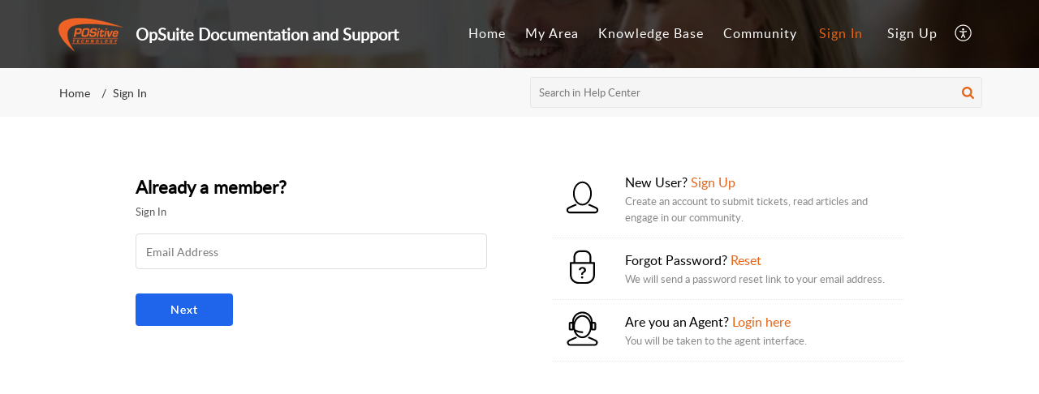

--- FILE ---
content_type: text/html;charset=utf-8
request_url: https://support.ptpos.com/accounts/p/10023054633/signin?servicename=ZohoSupport&service_language=en&serviceurl=https%3A%2F%2Fsupport.ptpos.com%2Fportal%2Fen%2Fhome&css_url=%2F%2Fstatic.zohocdn.com%2Fhelpcenter%2Felegant%2Fcss%2Fhc_authentication.e23fe04c5ccef9ac9f15.css&recoveryurl=https%3A%2F%2Fsupport.ptpos.com%2Faccounts%2Fp%2F10023054633%2Fpassword%3Fservicename%3DZohoSupport%26serviceurl%3Dhttps%3A%2F%2Fsupport.ptpos.com%2Fportal%2Fen%2Fhome%26service_language%3Den%26css_url%3D%252F%252Fstatic.zohocdn.com%252Fhelpcenter%252Felegant%252Fcss%252Fhc_authentication.e23fe04c5ccef9ac9f15.css
body_size: 15415
content:
<!DOCTYPE HTML PUBLIC "-//W3C//DTD HTML 4.0 Frameset//EN" "http://www.w3.org/TR/REC-html40/frameset.dtd">
<meta http-equiv="X-UA-Compatible" content="IE=edge" />
<html>
		<head>
				<link href="https://static.zohocdn.com/iam/v2/components/css/uvselect.d9f6ec36a7d8095603d552d7306cc0bc.css" rel="stylesheet" type="text/css" ><link href="https://static.zohocdn.com/iam/v2/components/css/flagIcons.a2ded49f8f36a9242b0b897d3d3ec1fc.css" rel="stylesheet" type="text/css" ><link href="https://static.zohocdn.com/iam/v2/components/css/uv_unauthStatic.c5cbb141f12897f0e635da46b598fa72.css" rel="stylesheet" type="text/css" >			<link href="https://static.zohocdn.com/helpcenter/elegant/css/hc_authentication.e23fe04c5ccef9ac9f15.css" type="text/css" rel="stylesheet"/>
<link href="https://static.zohocdn.com/iam/v2/components/css/fedsignin.bcfdf22735075df7ea6cd6f0a3ba0be9.css" rel="stylesheet" type="text/css" ><script src="https://static.zohocdn.com/iam/v2/components/tp_pkg/jquery-3.7.1.min.2c872dbe60f4ba70fb85356113d8b35e.js" type="text/javascript" ></script><script src="https://static.zohocdn.com/iam/v2/components/js/password_expiry.61160a2a2f1d4783f7691723da52ccf5.js" type="text/javascript" ></script><script src="https://static.zohocdn.com/iam/v2/components/js/common_unauth.5395bbdea12e6cca93d90feace9ded04.js" type="text/javascript" ></script><script src="https://static.zohocdn.com/iam/v2/components/js/webauthn.06df631fdc240bea0a9a7bbfb0c075c7.js" type="text/javascript" ></script><script src="https://static.zohocdn.com/iam/v2/components/js/uvselect.19ecbae3dd105e8144bcc69a71134d09.js" type="text/javascript" ></script><script src="https://static.zohocdn.com/iam/v2/components/js/flagIcons.f41ade4e6ef135c0557bcafdf9dc17fa.js" type="text/javascript" ></script><script src="https://static.zohocdn.com/iam/v2/components/js/signin.13b1c62a16755466226ae711210b71d2.js" type="text/javascript" ></script><script src="https://static.zohocdn.com/iam/v2/components/tp_pkg/xregexp-all.min.17207ceac5ac7416f9ceaf6f3d1c1d18.js" type="text/javascript" ></script><script src="https://static.zohocdn.com/iam/v2/components/js/initevents_signin.b66c169612dd2f25a344a1a7b4b55b71.js" type="text/javascript" ></script>		<script type="text/javascript" src="/accounts/p/8-10023054633/encryption/script"></script>
<script src="https://static.zohocdn.com/iam/v2/components/js/security.9f2f46ed6fa1010fe3a23425283afa8c.js" type="text/javascript" ></script>	<meta name="robots" content="noindex, nofollow"/>
	<script type='text/javascript' nonce="woW16uPKKNMiaXdDUSKhyA==">
        	var serviceUrl,serviceName,orgType;
			var csrfParam= "iamcsrcoo";
			var csrfCookieName = "iamcsr";
			var resetPassUrl = 'https://support.ptpos.com/accounts/p/8-10023054633/password';
			var queryString = window.location.search.substring(1);
			var signinParams= getSigninParms();
			var isMobile = parseInt('0');
			var loginID = "";
			var isCaptchaNeeded ="false";
			var UrlScheme = "";
			var iamurl="/";
			var displayname = "positivetechnology5955";
			var reqCountry="US";
			var isUBIUI =  Boolean("");
			var isNICUI =  Boolean("");
			var cookieDomain="support.ptpos.com";
			var iam_reload_cookie_name="_z_identity";
			var isDarkMode = parseInt("0");
			var isMobileonly = 0;
			var isClientPortal = parseInt("1");
			var uriPrefix = '/accounts/p/8-10023054633';
			var contextpath = "";
			var CC = '';
			var isShowFedOptions = parseInt("0");
			var fedlist = "";
			var magicdigest = "";
			var magicEndpoint = "";
			var isneedforGverify = 0;
			var isPreview = Boolean("");
			var trySmartSignin = false;
			var load_iframe = parseInt("0");
			var signin_info_urls;
			var IDPRequestURL = "";
			var emailOnlySignin = Boolean("true");
			var isMobilenumberOnly = Boolean("");
			var otp_length = 7;
			var totp_size = 6;
			var canShowResetIP= false;
			var wmsSRIValues = {"dssclient.js":"sha384-N9Jz6T6kIiSr588lADNI6UXVrSiADMGdC5CJNcveQW84LNYlWnZE8u6lmx7ZdirK","nl.js":"sha384-eADrHEtM6P6z8B+wC+Ffmh/yRP/aW3QgkoZ+b3it9yCpH+4Ikn1FAH0/ZcEPJMAL","zh.js":"sha384-DRJTMAijGsBjGYU2o6pYDa1QptyYGM+Ot5+AoJCXLw4zLbtMoMO8BY+o+A5JAr9N","es.js":"sha384-o6xEQXt6/kQ2eITGDN+5LrxDb2+a4MxC1WfFwAMFnHetHvq9djt5kdBO2vZJL6gr","et.js":"sha384-3CR1wpwzt7X2mNsYuxOGEDAl9gbiFo2Oo3C94WG3vfb0d2hP9blV4xVazehSWW6s","sv.js":"sha384-da+hNeLMk7RkPzXnBTemdvsQ3n2pUsAhErW8aLymT+CX0jTmv1AePh4PQQ7+LRc9","wmsbridge.js":"sha384-rPc4mb2zvtzpOuHsJaqKjS44egUkOkwJ5jRGSvGv3YHGKlfKNhp/QliWQUU4Qq+S","tr.js":"sha384-ODPtEDaNhkwDWV5eP6pcoDLod9pJ5tiVf3qS1ZYzGezGolLjlce4P4Zbpqjp+/bj","wmsbar.js":"sha384-G5pmHpDhriYd4WqQq0mgyMaI7us/4+28J9g+2zkRr2fDubMUJH609ZBRAowA32jT","vi.js":"sha384-CxacEOnHHDR7KaV6o90IR0eCYaJy5+f7Ttov/VTRcliAGPUT4yTt2j+niFO93wFQ","hr.js":"sha384-mKaB34xsAq17OD++2S91PhtP2xcN1NiZX7BI9Dol52a0rLEdwMDgELrI1kb0OGa6","wmsbar.css":"sha384-wxrs0lIa4jR4WDiUo6YibNHyrwH13SIOqRbpwqR6fDZMuMtuq1DfaxnrcknxB7Sf","zh_tw.js":"sha384-iqvh8Ne+nzVhEClYFXCeDSIozI2XZF48uwwLpTVjAmES8VIVnjaANgF4zLBTfrP8","ta.js":"sha384-s+XNbTVFxcWxODrm7bv9D2glJU7crAYKk/gJFvUDeZPq6u0mCEBEJlRXHnjp1i20","ja.js":"sha384-PTI6ACMlP9/EuTZkqM04XtmIW00Tbq68IWIZbB1yGhdC1lgv1+gIusgzIOgpS2I7","sk.js":"sha384-A7BG5rsBzRRtSsmnAo+I8su26KVZMnec0ja0eRcTEY+ZkEfxyxHoLIv/vdiG0Wph","fi.js":"sha384-IdQTxDpJTI1W4jwamtHL8+ZE7/+ojK5YhvJlrImedp2FY9SBO4JT9lh07ChMQmYT","pubsubapi.js":"sha384-1Yv0zGr30RSOOjwgcabw5z6DbOfzX14o+/7QjKnQm8/aGiSg5qj93FOLxWkTKOPW","fr.js":"sha384-HJVYADbQN5d20tpjycZXc7+qJ1z1SxK5E9/kwWjXfgPldiOuwZSk4YtJtv4oxCSX","annotator.js":"sha384-OanGtIZg7h787s7FeYCe8n4Q45QkbKEv26RiLSuocDeumBLpolaDZEQsuhQ1h6k3","psconnect.js":"sha384-XltvPipGSquMTtIgPHIKqMpXmG0v8KwPHqCoLMlNrS05HrGIrRjx6XOY4zsxE5aq","lt.js":"sha384-6/wcO4MExo7J5dvfRq/CNII+Uy/P5l1AkBc+tgKkgymgabrBn8akg4J+724lpnBa","da.js":"sha384-SVfVSTLl11OLJ+F5HIb/zS6BOFtc4u5I4N8fgrpWGGDWTwuqVIoNggSSYod4ChML","en.js":"sha384-iC+zOuRHhsWxaUOjhyvrCxA0tdX42HO0igruggtlS9bG/q/kCpA4e0KVOoKDTBFK","ar.js":"sha384-U59qWMyKgYewUKp+2yXg/ELxyutYNOCSbQiMiW9CNsf9T8fgN2UrpmnVOzuuLdVM","wmsliteapi.js":"sha384-MxyT2pthZNwcYyBcD4mQw788ZTz0PAzctXV04IHw2NA+NGQrmBF8s9tB9ALIJdNk","pt.js":"sha384-AEXonyQRd+Dj/I1GyK8ruy2vGG9WTNOOzF1NudpGTnT9vkP+NGs9zSYILGLsZJVg","de.js":"sha384-gf75GkGbZTbXDfWfpKXsDsQv7mE1Q8lKS0RruIOkp9DwFZF382DA6Y6FI8cOMtCo","hu.js":"sha384-6tVtk1wK5Wbzp8HNErr//30xrgWg0Xj8XLAhq5QW6Ohp+YD3KXwYO22Bci7RaAJD","cs.js":"sha384-zQygo9AcICgsQif6PFlQ7YN67buvIH/HvNDCJ0cgxnVMgOjEayoeryDvmC8EWNdg","annotator.css":"sha384-C4vXzWbCZfPDMR02H6YRAYcraXn8VR16u+L28VvBd+Gq47VYZ0v8zrHtGhEcvIxq","zohomaps.css":"sha384-izVmC3JI2X6pY619g1c1cau8iCGDFKx0mdN6y3gzIwnee48/OASki4GRe9zfgayQ","it.js":"sha384-lbyc8dosPxtEKllvsMTzUPoGwmKA5i8AOm8gHTa6OkuXdydpQhJSM6PrwAvVJoV9","json2.min.js":"sha384-3c1dceIGdekW+gFEQusxzWDXKeA7O0W7gHY5NJVd8pBuR0C4zve+WZYbQZ/5dSFl","nb.js":"sha384-dbgQr97oLAhrtwk9qLELCMl+nnZqhGCMojxcwQimKzEy1E0B3FwrE6FLxoi/oE+D","pex.js":"sha384-2HtSHb8ygMPS/f1kg1QkJnDBi7PrDya34UshOF0lXyqt4xOAFpygk6mPE4nWEp9O","ro.js":"sha384-GJbaovhcXRHXVYZVBCEMpCHKmZnZ7diM9xbbBvqFoH8uOLjo2cuWy0OXPd1kFA2T","uk.js":"sha384-DcttQwUB9NdFt9P0fKf+08FZOnImdOCFnDN480nrYCWASDWV8Aojir4um1qv5xGw","wmsbarimpl.js":"sha384-/9hIeAm6TzPWycrETG81VddRM5dTUkGs/Whe7xHoak+BdIF05645Qh8dcaIMSQ/Q","ca.js":"sha384-s/sHuqBSoWwGjSAcJhkTz2qzAqOMPQdpD8BUgEpweYtf9XZz9dMl5WeP101fbnFr","zohomaps.js":"sha384-hYTc87fdIOWOyV8u7d/dTHaiQHfUui+NEBb6hpPVWIS2sPdFVdCTpymN1obKtLXb","th.js":"sha384-0PKL+o5VR4XcrZ0SHmnm9Q8sryeRLSym2bDYmw0pnyaY2ysyz+RCf9yvS7AL+Hau","el.js":"sha384-eeJdbe8buDcI4TMoEDkWQKvPTRN6qdAZ/kBLVhDOjXMGyDpXxYDEVWA+7UKLGO+f","pl.js":"sha384-fKYiZa3obqWMIoDvsrHVvk6AfT//4CPSrw8weqBhDyYrL8H7+Nw8eUOq2XSYLFXt","ru.js":"sha384-T3Xsb2dtGzlE2c4GhaV5RtAVBiNiyJFU5kDomZvziCKZqZ8G54qyI6zw8Y0XdSUz","ko.js":"sha384-QAR1e2aqsOZ9lbn7TMYosA3NydqYzfHj5VtvtU98QkKvm63Jkxng6Kx3ljog3Fdf"};
			var hideUVFlag = false;
			var captchaPrefix = '/accounts/p';
			var show_CC_onload = Boolean("");
			var rendermovileUV = Boolean("");
			var supportEmailAddress = "POSitive Technology<zohodesk\-systemgenerated@zohodesk.com>";
			var isLargeFedIcons = Boolean("");
			var hideCCode = false;
			I18N.load({
					"IAM.ZOHO.ACCOUNTS" : 'positivetechnology5955 Accounts',
					"IAM.ERROR.ENTER_PASS" : 'Please enter your password',
					"IAM.SIGNIN.ERROR.CAPTCHA.REQUIRED" : 'Please enter the CAPTCHA.',
					"IAM.NEW.SIGNIN.INVALID.OTP.MESSAGE.EMPTY" : 'Please enter the OTP',
					"IAM.SIGN_IN" : 'Sign in', 
					"IAM.NEW.SIGNIN.VERIFY" : 'Verify',
					"IAM.GOOGLE.AUTHENTICATOR" : 'OTP Authenticator',
					"IAM.NEW.SIGNIN.TOTP" : 'Enter time-based OTP',
					"IAM.NEW.SIGNIN.TOTP.HEADER" : 'A time-based one-time password has been generated in OneAuth.',
					"IAM.NEW.SIGNIN.VERIFY.PUSH" : 'Verify push notification',
					"IAM.NEW.SIGNIN.VERIFY.CODE" : 'Enter TOTP',
					"IAM.NEW.SIGNIN.TOUCHID.TITLE" : 'Verify Touch ID',
					"IAM.NEW.SIGNIN.QR.CODE" : 'Scan QR code',
					"IAM.NEW.SIGNIN.FACEID.TITLE" : 'Verify Face ID',
					"IAM.NEW.SIGNIN.ENTER.EMAIL.OR.MOBILE" : 'Please enter your email address or mobile number',
					"IAM.NEW.SIGNIN.OTP.SENT.DEVICE" : 'OTP sent to your mobile device',
					"IAM.NEW.SIGNIN.OTP.SENT" : 'OTP sent to <span>{0}</span>',
					"IAM.VERIFY.CODE" : 'Enter OTP',
					"IAM.NEW.SIGNIN.TOUCHID.HEADER" : 'Use Touch ID in OneAuth to sign in to your account',
					"IAM.NEW.SIGNIN.FACEID.HEADER" : 'Use Face ID in OneAuth to sign in to your account',
					"IAM.PUSH.RESEND.NOTIFICATION" : 'Resend push notification',
					"IAM.RESEND.PUSH.MSG" : 'Push notification sent to your device',
					"IAM.NEXT" : 'Next',
					"IAM.NEW.SIGNIN.ENTER.VALID.BACKUP.CODE" : 'Incorrect backup code. Please try again.',
					"IAM.NEW.SIGNIN.INVALID.OTP.MESSAGE.NEW" : 'Please enter the OTP sent to your mobile number',
					"IAM.NEW.SIGNIN.FEDERATED.USER.ERROR" : 'Please use social sign-in',
					"IAM.TFA.USE.BACKUP.CODE" : 'Use backup verification code',
					"IAM.NEW.SIGNIN.CANT.ACCESS" : 'Can&#39;t access your device?',
					"IAM.NEW.SIGNIN.USING.OTP" : 'Sign in using OTP',
					"IAM.SIGNIN.KEEP.ME" : 'Remember me',
					"IAM.BACKUP.VERIFICATION.CODE" : 'Backup verification code',
					"IAM.NEW.SIGNIN.BACKUP.HEADER" : 'Backup verification codes are 12-digit codes that are given to you when you set up multi-factor authentication.',
					"IAM.NEW.SIGNIN.FEDERATED.LOGIN.TITLE" : 'Sign in using',
					"IAM.NEW.SIGNIN.KEEP.ACCOUNT.SECURE" : 'Keep your account secure',
					"IAM.NEW.SIGNIN.ONEAUTH.INFO.HEADER" : '780618464_CandidatePortal OneAuth is our new in-house multi-factor authentication app. Shield your positivetechnology5955 account with <a style="color:#309FF4;text-decoration:none;" href="{0}" target="_blank" rel="noreferrer" >OneAuth</a> now.',
					"IAM.HOME.WELCOMEPAGE.SIGNUP.NOW" : 'Don&#39;t have a positivetechnology5955 account? <span class="blue_link signuptrigger">Sign up now</span>',
					"IAM.ERROR.GENERAL" : 'Error occurred',
					"IAM.NEW.SIGNIN.MFA.SMS.HEADER" : 'Enter the OTP sent to {0}',
					"IAM.NEW.SIGNIN.YUBIKEY.TITLE" : 'Verify your security key',
					"IAM.NEW.SIGNIN.YUBIKEY.HEADER.NEW" : 'Please insert a configured security key into your computer. When the security key starts blinking, tap on its disc.',
					"IAM.NEW.SIGNIN.YUBIKEY.HEADER.NEW.FOR.MOBILE" : 'If your security key supports NFC, tap it against the NFC detection area of your device. Else, insert the security key into your device and tap on its disc when it blinks.',
					"IAM.TFA.TRUST.BROWSER.QUESTION" : 'Trust this browser?',
					"IAM.NEW.SIGNIN.TRUST.HEADER" : 'We won&#39;t ask you to verify your account with Two-Factor Authentication on this browser for the next <b>{0}</b> days.',
					"IAM.NEW.SIGNIN.TRUST.NOTE" : 'Only trust browsers on your personal devices.',
					"IAM.TRUST" : 'Trust',
					"IAM.NOTNOW" : 'Not now',
					"IAM.EXCEPTION.RELOAD": 'Retry',
					"IAM.RECOVERY.MOBILE.LABEL" : 'Get a verification code on my phone',
					"IAM.MOBILE.OTP.SENT" : 'A one-time password was sent to your mobile number. Verify the code below.',
					"IAM.NEW.SIGNIN.PROBLEM.SIGNIN" : 'Problem signing in?',
					"IAM.NEW.SIGNIN.PASSWORD.TITLE" : 'Sign in with password',
					"IAM.NEW.SIGNIN.PASSWORD.HEADER" : 'Use your positivetechnology5955 account password to sign in',
					"IAM.NEW.SIGNIN.SAML.TITLE" : 'Sign in with {0}',
					"IAM.NEW.SIGNIN.SAML.HEADER" : 'You will be redirected to {0}',
					"IAM.NEW.SIGNIN.TRY.ANOTHERWAY" : 'Sign in another way',
					"IAM.NEW.SIGNIN.OTP.TITLE" : 'Sign in via mobile number',
					"IAM.NEW.SIGNIN.VERIFY.VIA.YUBIKEY" : 'Verify via security key',
					"IAM.NEW.SIGNIN.VERIFY.VIA.YUBIKEY.DESC" : 'Please insert a configured security key into your computer. Tap the disc on security key when it starts blinking.',
					"IAM.NEW.SIGNIN.VERIFY.VIA.AUTHENTICATOR" : 'Authenticator app',
					"IAM.NEW.SIGNIN.SMS.MODE" : 'SMS Verification',
					"IAM.NEW.SIGNIN.VERIFY.VIA.ONEAUTH.DESC" : 'Verify your sign in via <b>{0}</b> using the OneAuth app installed on your device <b>{1}</b>',
					"IAM.NEW.SIGNIN.VERIFY.VIA.ONEAUTH" : 'OneAuth',
					"IAM.NEW.SIGNIN.OTP.HEADER" : 'A one-time password will be sent to <b>{0}</b>',
					"IAM.NEW.SIGNIN.VERIFY.VIA.AUTHENTICATOR.DESC" : 'Enter the time-based OTP from your authenticator app here.',
					"IAM.NEW.SIGNIN.TRY.ANOTHERWAY":'Sign in another way',
					"IAM.NEW.SIGNIN.QR.HEADER":'Scan the QR code using OneAuth to sign in to your account',
					"IAM.NEW.SIGNIN.MFA.PUSH.HEADER":'Accept the push notification in OneAuth to sign in',
					"IAM.NEW.SIGNIN.WAITING.APPROVAL":'Waiting for approval',
					"IAM.PHONE.ENTER.VALID.MOBILE_NUMBER":'Please enter a valid mobile number',
					"IAM.NEW.SIGNIN.YUBIKEY.ERROR.DEVICEINELIGIBLE":'Security key verification failed. Please try again.',
					"IAM.NEW.SIGNIN.YUBIKEY.ERROR.UNSUPPORTED":'This browser does not support security key authentication. Please try again with a different browser. <a href="https://help.zoho.com/portal/en/kb/articles/troubleshoot-mfa-issues">Learn more</a>',
					"IAM.NEW.SIGNIN.YUBIKEY.ERROR.BADREQUEST":'Please try again with your registered URL.',
					"IAM.SIGNIN.ERROR.USEREMAIL.NOT.EXIST":'Please verify your email address and try again.',
					"IAM.NEW.SIGNIN.MFA.TOTP.HEADER":'Enter the MFA OTP generated on your authenticator app',
					"IAM.PASSWORD.VERIFICATION":'Password Verification',
					"IAM.NEW.SIGNIN.MFA.PASSWORD.DESC":'Verify sign-in via your positivetechnology5955 account password',
					"IAM.NEW.SIGNIN.SERVICE.NAME.TITLE":'to access <span>{0}</span>',
					"IAM.SIGNIN.ERROR.CAPTCHA.INVALID":'Incorrect CAPTCHA. Please try again.',
					"IAM.SIGNIN.ERROR.INVALID.VERIFICATION.CODE":'Incorrect OTP. Please try again.',
					"IAM.RESETPASS.PASSWORD.MIN.NO.WITH":'{0} characters',
					"IAM.RESET.PASSWORD.POLICY.MINSPECIALCHAR.ONLY":'{0} symbol(s)',
					"IAM.RESET.PASSWORD.POLICY.MINNUMERICCHAR.ONLY":'{0} number(s)',
					"IAM.RESETPASS.PASSWORD.MIN.NO.WITH":'{0} characters',
					"IAM.PASSWORD.POLICY.HEADING":'Include at least',
					"IAM.RESETPASS.PASSWORD.MIN":'{0} characters with',
					"IAM.RESETPASS.PASSWORD.MIN":'{0} characters with',
					"IAM.INCLUDE":'Include',
					"IAM.NEW.SIGNIN.PASSWORD.EXPIRED.ORG.DESC":'Your organization policy requires you to change your password every {0} days.',
					"IAM.NEW.SIGNIN.PASSWORD.EXPIRED.ORG.DESC.NOW":'Your organization policy requires you to change your password now.',
					"IAM.ERROR.ENTER.NEW.PASS":'Please enter new password',
					"IAM.ERROR.PASS.LEN":'Password cannot be less than 8 characters',
					"IAM.ERROR.PASSWORD.MAXLEN":'Password cannot be more than 250 characters',
					"IAM.PASSWORD.POLICY.LOGINNAME":'Password cannot be same as your username',
					"IAM.ERROR.WRONG.CONFIRMPASS":'Wrong password confirmation',
					"IAM.NEW.SIGNIN.PASS.EXPIRY.SUCCESS.DESC":'Sign-in with your new password to access positivetechnology5955 services.',
					"IAM.NEW.SIGNIN.PASS.EXPIRY.SUCCESS.TITLE":'Password updated',
					"IAM.NEW.SIGNIN.PASS.EXPIRY.SUCCESS.BUTTON":'Signin now',
					"IAM.NEW.SIGNIN.TITLE.RANDOM":'Refresh CAPTCHA',
					"IAM.PLEASE.CONNECT.INTERNET":'No network found. Please connect to Internet',
					"IAM.NEW.SIGNIN.RESEND.OTP":'Resend OTP',
					"IAM.TFA.RESEND.OTP.COUNTDOWN":'Resend in <span>60</span>s',
					"IAM.NEW.SIGNIN.PASS.PHRASE.TITLE":'Sign in via passphrase',
					"IAM.NEW.SIGNIN.PASS.PHRASE.DESC":'Enter the passphrase you&#39;ve set up in your OneAuth app.',
					"IAM.NEW.SIGNIN.MFA.PASSPHRASE.HEADER":'Sign in using passphrase',
					"IAM.NEW.SIGNIN.MFA.PASSPHRASE.DESC":'Use passphrase to sign in to your OneAuth app',
					"IAM.NEW.SIGNIN.PASSPHRASE.RECOVER.HEADER":'Enter the passphrase you created to sign in to your OneAuth app.',
					"IAM.NEW.SIGNIN.BACKUP.RECOVER.HEADER":'Enter the backup verification code you generated from your positivetechnology5955 account.',
					"IAM.NEW.SIGNIN.PASSPHRASE.RECOVER.TITLE":'Passphrase',
					"IAM.NEW.SIGNIN.MORE.FEDRATED.ACCOUNTS.TITLE":'Sign in using linked accounts',
					"IAM.NEW.SIGNIN.MORE.FEDRATED.ACCOUNTS.DESC":'Use your linked accounts to access your positivetechnology5955 account',
					"IAM.NEW.SIGNIN.IDENTITY.PROVIDER.TITLE":'Sign in using your <span style="text-transform: capitalize;">{0}</span> account.',
					"IAM.NEW.SIGNIN.TRY.ANOTHERWAY.HEADER":'Alternate verification',
					"IAM.NEW.SIGNIN.ENTER.VALID.PASSPHRASE.CODE":'Please enter the passphrase',
					"IAM.NEW.SIGNIN.RIGHT.PANEL.VERIFY.SCANQR":'Scan the QR code displayed on signin page using your OneAuth app',
					"IAM.NEW.SIGNIN.RIGHT.PANEL.ALLOW.SCANQR":'Open your OneAuth and tap <b>View SCAN</b>',
					"IAM.NEW.SIGNIN.RIGHT.PANEL.VERIFY.TOTP":'Open your OneAuth and tap <b>Sign in another way</b>',
					"IAM.NEW.SIGNIN.RIGHT.PANEL.ALLOW.TOTP":'Enter the OTP on sign-in page',
					"IAM.NEW.SIGNIN.JWT.TITLE":'Sign in with JWT',
					"IAM.SIGNIN.REMOVE.DOMAIN":'Remove domain',
					"IAM.NEW.SIGNIN.INVALID.EMAIL.MESSAGE.NEW":'Please enter the OTP sent to your email address',
					"IAM.NEW.SIGNIN.EMAIL.TITLE":'Sign in via email address',
					"IAM.NEW.SIGNIN.RESEND.PUSH":'Resend Push',
					"IAM.NEW.SIGNIN.RESEND.PUSH.COUNTDOWN":'Resend Push <span></span>s',
					"IAM.NEW.SIGNIN.PUSH.RND.DESC":'Accept the push notification you received from OneAuth and tap the number you see here to approve your sign-in.',
					"IAM.NO.RESULT.FOUND":'No result found',
					"IAM.SEARCHING":'Search...',
					"IAM.WEBAUTHN.ERROR.NotAllowedError":'Either you didn&#39;t allow this operation, or it got timed out. Please try again.',
					"IAM.WEBAUTHN.ERROR.InvalidStateError":'This security key is already registered with this account.',
					"IAM.WEBAUTHN.ERROR.BrowserNotSupported" : 'This browser doesn&#39;t support the Webauthn/FIDO2 protocol. Please try again with a supported browser.',
					"IAM.WEBAUTHN.ERROR.AUTHENTICATION.ErrorOccurred":'An error occurred while authenticating security key. Please contact {0}.',
					"IAM.WEBAUTHN.ERROR.AUTHENTICATION.PASSKEY.ErrorOccurred":'An error occurred while authenticating Passkey. Please contact {0}.',
					"IAM.SIGNIN.ERROR.YUBIKEY.VALIDATION.FAILED":'Security key validation failed. Please try again.',
					"IAM.WEBAUTHN.ERROR.NotAllowedError":'Either you didn&#39;t allow this operation, or it got timed out. Please try again.',
					"IAM.WEBAUTHN.ERROR.AUTHENTICATION.InvalidStateError":'This security key is not registered with this account. Please try again with a registered security key.',
					"IAM.WEBAUTHN.ERROR.AUTHENTICATION.PASSKEY.InvalidStateError":'This Passkey is not registered with this account. Please try again with a registered Passkey.',
					"IAM.WEBAUTHN.ERROR.AUTHENTICATION.InvalidResponse":'Invalid response from security key. If you can&#39;t sign in another way, contact {0}.',
					"IAM.WEBAUTHN.ERROR.AUTHENTICATION.PASSKEY.InvalidResponse":'Invalid response from Passkey. If you can&#39;t sign in another way, contact {0}.',
					"IAM.PASS_POLICY.HEADING" : 'Password must contain:',
					"IAM.PASS_POLICY.MIN_MAX" : 'Between {0} and {1} characters',
					"IAM.PASS_POLICY.SPL" : 'At least {0} special characters',
					"IAM.PASS_POLICY.SPL_SING" : 'At least 1 special character',
					"IAM.PASS_POLICY.NUM" : 'At least {0} numbers',
					"IAM.PASS_POLICY.NUM_SING" : 'At least 1 number',
					"IAM.PASS_POLICY.CASE" : 'Both upper and lower case letters',
					"IAM.NEW.SIGNIN.VERIFY.EMAIL.DESC" : 'Please enter your registered email address <b>{0}</b> to receive the OTP.',
					"IAM.NEW.SIGNIN.VERIFY.EMAIL.TITLE" : 'Sign-in via email OTP',
					"IAM.NEW.SIGNIN.VERIFY.EMAIL.OTP.TITLE" : 'An OTP has been sent to the email address <b>{0}</b>. Please enter the OTP you received to sign in.',
					"IAM.NEW.SIGNIN.ENTER.EMAIL.ADDRESS" : 'Please enter your email address',
					"IAM.NEW.SIGNIN.FEDERATED.LOGIN.TITLE" : 'Sign in using',
					"IAM.NEW.SIGNIN.PASSWORDLESS.OTP.VERIFY.TITLE" : 'OTP via {0}',
					"IAM.NEW.SIGNIN.PASSWORDLESS.EMAIL.VERIFY.TITLE" : 'Email via {0}',
					"IAM.NEW.SIGNIN.PASSWORDLESS.PROBLEM.SIGNIN.HEADER" : 'To verify your identity, you have to verify both password (or equivalent) and MFA (or equivalent) to get access to your positivetechnology5955 account.',
					"IAM.WEBAUTHN.ERROR.UnknownError" : 'Something went wrong. Try again after some time. If the issue persists, restart your browser and try again.<br>For further assistance, contact support@zohoaccounts.com.',
					"IAM.WEBAUTHN.ERROR.HELP.HOWTO" : '<a href={0} style="color:#2696eb;text-decoration:none;" target=_blank rel=noreferrer >How to resolve?</a>',
					"IAM.WEBAUTHN.ERROR.TYPE.ERROR" : 'Passkey sign-in failed due to an issue. Please use other modes to sign in.',
					"IAM.NEW.SIGNIN.CONTACT.ADMIN.TITLE" : 'Contact Administrator',
					"IAM.NEW.SIGNIN.CONTACT.ADMIN.DESC" : 'If you&#39;re unable to sign in, you can contact your administrator <b>{0}</b> for assistance. <a href="{1}" target="_blank" rel="noreferrer" style="color:#0091FF;text-decoration: none;font-weight:500">Learn more</a>',
					"IAM.EMAIL.VERIFICATION" : 'Email Verification',
					"IAM.AC.CHOOSE.OTHER_MODES.MOBILE.HEADING" : 'Verify via mobile number',
					"IAM.AC.CHOOSE.OTHER_MODES.EMAIL.HEADING" : 'Verify via email address',
					"IAM.AC.CHOOSE.OTHER_MODES.DEVICE.HEADING" : 'Verify via device',
					"IAM.NEW.SIGNIN.WHY.VERIFY" : '<a href={0} style="color:#2696eb;text-decoration:none;" target=_blank rel=noreferrer >Why do I need to verify?</a>',
					"IAM.EMPTY.BACKUPCODE.ERROR" : 'Please enter a backup code',
					"IAM.SIGNIN.AMFA.VERIFICATION.HEADER" : 'Verification options',
					"IAM.SIGNIN.VIEW.OTHER.OPTION" : 'View other options',
					"IAM.NEW.SIGNIN.USING.MOBILE.OTP" : 'Sign in using SMS OTP',
					"IAM.NEW.SIGNIN.USING.EMAIL.OTP" : 'Sign in using email OTP',
					"IAM.NEW.GENERAL.SENDING.OTP" : 'Sending OTP',
					"IAM.SIGNIN.OTP.THRESHOLD.LIMIT2" : '<p style="color:#626262;display:inline-block;margin:0px;">{0} attempts left.</p>',
					"IAM.SIGNIN.OTP.THRESHOLD.LIMIT.ENDS" : '<p style="color:#626262;display:inline-block;margin:0px;">No more attempts</p>',
					"IAM.SIGNIN.OTP.THRESHOLD.MFA.LIMIT2" : '<p style="color:#626262;display:inline-block;margin:0px;">You have {0} attempts left.</p>',
					"IAM.SIGNIN.OTP.MAX.COUNT.MFA.LIMIT.ENDS" : '<p style="color:#626262;display:inline-block;margin:0px;">No more resend attempts left.</p>',
					"IAM.TFA.LEARN.MORE" : 'Learn more',
					"IAM.ERROR.VALID.OTP" : 'Please enter a valid OTP',
					"IAM.FEDERATED.SIGNUP.CREATE.DATA.CENTER.TITLE" : 'Data Center',
					"IAM.SIGNIN.OTP.THRESHOLD.LIMIT1" : '<p style="color:#626262;display:inline-block;margin:0px;">1 attempt left.</p>',
					"IAM.SIGNIN.OTP.THRESHOLD.MFA.LIMIT1" : '<p style="color:#626262;display:inline-block;margin:0px;">You have 1 attempt left.</p>',
					"IAM.NEW.SIGNIN.OTP.SENT.RESEND" : 'OTP sent again to {0}',
					"IAM.NEW.SIGNIN.EMAIL.ADDRESS.OR.MOBILE" : 'Mobile number',
					"IAM.VERIFY.IDENTITY" : 'Verify your identity',
					"IAM.NEW.SIGNIN.INVALID.LOOKUP.IDENTIFIER" : 'Invalid email address or mobile number. Check if you are entering it correctly.',
					"IAM.SIGNIN.ERROR.CAPTCHA.INVALID" : 'Incorrect CAPTCHA. Please try again.',
					"IAM.NEW.SIGNIN.PASSWORD" : 'Enter password',
					"IAM.LDAP.PASSWORD.PLACEHOLDER" : 'Enter LDAP password',
					"IAM.NEW.SIGNIN.WITH.LDAP" : 'Sign in with LDAP',
					"IAM.NEW.SIGNIN.LDAP.HEADER" : 'Use your LDAP password to sign in.',
					"IAM.NEW.PASSWORD.EXPIRY.HEAD" : 'Change Password',
					"IAM.NEW.PASSWORD.EXPIRY.ONE.TIME.DESC" : 'Your current password is a one-time password provided by your administrator. Set a new password now.',
					"IAM.NEW.PASSWORD.EXPIRY.DESC" : 'It&#39;s been {0} days since you last changed your password. As per your organization&#39;s password policy, you need to set a new password now.',
					"IAM.NEW.PASSWORD.EXPIRY.POLICY.UPDATED.DESC" : 'Your current password is not compliant with your organization&#39;s password policy. Please set a new password.',
					"IAM.NEW.PASSWORD.NOT.MATCHED.ERROR.MSG" : 'The passwords don&#39;t match. Please try again.',
					"IAM.PASSWORD.CONFIRM.PASSWORD" : 'Please enter confirm password',
					"IAM.NEW.PASSWORD.EXPIRY.POLICY.SESSION.TERMINATED" : 'Sessions Terminated',
					"IAM.NEW.PASSWORD.EXPIRY.PASSWORD.CHANGED.DESC" : 'Your account <b>{0}</b> password has been changed successfully. Please sign-in with your new password to access your account.',
					"IAM.NEW.PASSWORD.EXPIRY.PASSWORD.CHANGED" : 'Password Changed',
					"IAM.NEWSIGNIN.USE.ALTER.WAY" : 'Alternate ways to sign in',
					"IAM.NEWSIGNIN.USE.ALTER.WAY.DESC" : 'Please choose an alternate sign-in option.',
					"IAM.NEW.SIGNIN.CONTACT.SUPPORT" : 'Contact Support',
					"IAM.NEWSIGNIN.VERIFY.SEC.FACTOR.MZADEVICE" : 'Verify using OneAuth',
					"IAM.NEWSIGNIN.VERIFY.SEC.FACTOR.TOTP" : 'Verify using OTP authenticator',
					"IAM.NEWSIGNIN.VERIFY.SEC.FACTOR.OTP" : 'Verify using SMS-based OTP',
					"IAM.NEWSIGNIN.VERIFY.SEC.FACTOR.YUBIKEY" : 'Verify using Security key',
					"IAM.NEWSIGNIN.VERIFY.SEC.FACTOR.RECOVERYCODE" : 'Verify using Backup Verification code',
					"IAM.NEWSIGNIN.VERIFY.SEC.FACTOR.PASSPHRASE" : 'Verify using Passphrase',
					"IAM.NEWSIGNIN.VERIFY.SEC.FACTOR.DESC.MZADEVICE" : 'Accept the push notification you received on OneAuth to verify.',
					"IAM.NEWSIGNIN.VERIFY.SEC.FACTOR.DESC.TOTP" : 'Enter the OTP generated on your authenticator app to verify.',
					"IAM.NEWSIGNIN.VERIFY.SEC.FACTOR.DESC.OTP" : 'Enter the OTP sent to your mobile number to verify.',
					"IAM.NEWSIGNIN.VERIFY.SEC.FACTOR.DESC.YUBIKEY" : 'Insert the configured security key into this device to verify.',
					"IAM.NEWSIGNIN.VERIFY.SEC.FACTOR.DESC.RECOVERYCODE" : 'Enter one of the 12-digit backup codes you saved to verify.',
					"IAM.NEWSIGNIN.VERIFY.SEC.FACTOR.DESC.PASSPHRASE" : 'Enter the passphrase you set in OneAuth to verify.',
					"IAM.NEWSIGNIN.VERIFY.SEC.FACTOR.TITLE" : 'Verify using a secondary sign in option.',
					"IAM.NEWSIGNIN.VERIFY.SEC.FACTOR.DESC" : 'Configured authentication modes like MFA mobile OTP, Authenticator app, Physical Key or Back-up verification code.',
					"IAM.NEWSIGNIN.BACKUP.DESC.PASSWORD" : 'Verify using password or any other available option to continue.',
					"IAM.NEWSIGNIN.BACKUP.DESC.OTP" : 'Verify using an OTP send to {0} or any other available option to continue.',
					"IAM.NEWSIGNIN.BACKUP.DESC.JWT" : 'Verify using JWT SSO or any other available option to continue.',
					"IAM.NEWSIGNIN.BACKUP.DESC.SAML" : 'Verify using SAML SSO or any other available option to continue.',
					"IAM.NEWSIGNIN.VERIFY.FIRST.FACTOR" : 'Verify using a primary sign in option.',
					"IAM.NEWSIGNIN.BACKUP.LAST.DEVICE" : 'Lost access to your device?',
					"IAM.NEWSIGNIN.BACKUP.LAST.DEVICE.DESC" : 'It looks like you are facing some issues or delays with verification. We suggest you try some other options to verify.',
					"IAM.CONTACT.SUPPORT.DESC" : 'Please reach out to the below email address with the information of where you got stuck.',
					"IAM.CONTACT.EMAIL.US.ON" : 'Email us',
					"IAM.CONTACT.SUPPORT.SLA" : 'Average response time will be {0} working days.',
					"IAM.CONTACT.SUPPORT.FAQ" : 'FAQs & Troubleshooting',
					"IAM.NEWSIGNIN.UNABLE.REACH.ONEAUTH.OTHER.OPTION" : 'Show available options',
					"IAM.NEWSIGNIN.UNABLE.REACH.ONEAUTH" : 'Alternate options to verify',
					"IAM.NEWSIGNIN.UNABLE.REACH.ONEAUTH.DESC" : 'It seems you&#39;ve uninstalled the OneAuth app on your primary device <b>{0}.</b> Please verify using other sign in modes.<a href="{1}" target="_blank" rel="noreferrer"> Learn more</a>  ',
					"IAM.NEWSIGNIN.BACKUP.STEP" : 'STEP <span>{0}</span> OF {1}',
					"IAM.NEW.SIGNIN.USING.TOTP" : 'Signin using Time-based OTP',
					"IAM.NEW.SIGNIN.USING.PASSKEY" : 'Use passkey to sign in',
					"IAM.NEW.SIGNIN.ENTER.TOTP.FIRST.FACTOR" : 'Enter OTP from authenticator',
					"IAM.NEW.SIGNIN.USING.ONEAUTH.FIRST.FACTOR" : 'Use OneAuth to sign in',
					"IAM.NEW.SIGNIN.USING.PASSWORD" : 'Sign in using password',
					"IAM.NEW.SIGNIN.SMS.HEADER.CAPTCHA.VERIFY" : 'Sign in via mobile number',
					"IAM.NEW.SIGNIN.SMS.DESC.CAPTCHA.VERIFY" : 'Please enter the CAPTCHA to receive an OTP to {0}',
					"IAM.NEW.SIGNIN.SMS.HEADER.CAPTCHA.VERIFY.ONEAUTH" : 'Verify via primary sign-in option',
					"IAM.NEW.SIGNIN.PASSKEY.THROTTLE.ERROR.MSG" : 'You&#39;ve tried using passkey too many times unsuccessfully. Please use another sign-in mode.',
					"IAM.NEW.SIGNIN.USING.LDAP.PASSWORD" : 'Sign in using LDAP password',
					"IAM.NEW.SIGNIN.PASSKEY.THROTTLE.ERROR.MSG.SINGLE.MODE" : 'You&#39;ve tried using passkey too many times unsuccessfully. Please try again later.',
					"IAM.NEW.SIGNIN.SMS.DESC.CAPTCHA.VERIFY.ONEAUTH" : 'Verify using an OTP send to {0} or any other available option to continue. Please enter the CAPTCHA to send OTP and proceed.',
					"IAM.NEW.SIGNIN.ENTER.MOBILE.NUMBER" : 'Please enter your mobile number',
					"IAM.NEW.SIGNIN.INVALID.LOOKUP.MOBILE" : 'Invalid mobile number. Check if you are entering it correctly.',
					"IAM.NEW.SIGNIN.INVALID.LOOKUP.EMAIL" : 'Invalid email address. Check if you are entering it correctly.',
					"IAM.SIGNIN.ERROR.USER.NOT.ALLOWED.IP.RESETOPTION" : 'You&#39;re not allowed to sign in from your current IP address <b>({0})</b>, as per the restriction configured for your account. <a style="color:#0091FF; text-decoration:none;"href="{1}">Learn why</a>',
					"IAM.NEW.EMAIL.ERROR.INVALID" : 'Invalid email address format. It doesn&#39;t follow the standard email address syntax.',
					"IAM.SIGNIN.VIA.MAGIC.LINK" : 'Sign in via one-time link',
					"IAM.SIGNIN.VIA.MAGIC.LINK.DESC" : 'You are about to sign in to the portal <b>{0}</b> with the following account.',
					"IAM.ERROR.PORTAL.UNCONFIRMED.USER" : 'You&#39;ve already been invited by {0} to join this portal. Please check your inbox for the invitation email and accept it to access the portal.',
					"IAM.OPEN.REDIRECTION.DESC.NEW" : 'You will be redirected to the identity provider <b>{0}</b> configured by your organization.',
					"IAM.AC.CHOOSE.OTHER_MODES.DOMAIN.HEADING" : 'Verify via domain',
					"IAM.AC.CHOOSE.OTHER_MODES.DOMAIN.DESCRIPTION" : 'Prove the ownership of your domain by adding a DNS record or uploading a HTML file in your domain host.',
					"IAM.AC.SELECT.DOMAIN.MODE.HEADING" : 'How to verify via domain',
					"IAM.SIGNIN.DOMAIN.ALTER.VERIFICATION.DECS" : 'There are 4 steps, go through the steps and verify domain in Mail.',
					"IAM.AC.DOMAIN.MODE.STEP1" : 'Enter the <b>domain name</b> that is associated with your positivetechnology5955 account.',
					"IAM.AC.DOMAIN.MODE.STEP2" : 'Select one of the given methods to prove domain ownership.',
					"IAM.CONTINUE" : 'Continue',
					"IAM.AC.CHOOSE.DOMAIN" : 'Choose a domain',
					"IAM.AC.CHOOSE.DOMAIN.DESCRIPTION" : 'You have {0} verified domains associated with your account. Select the domain you want to continue with.',
					"IAM.SIGNIN.FULL.DOMAIN.DECS" : '{0} is a verified domain associated with your account. Enter this domain name below.',
					"IAM.SIGNIN.ENTER.FULL.DOMAIN" : 'Enter full domain name',
					"IAM.SIGNIN.FULL.DOMAIN.ERROR" : 'Please enter the specified domain',
					"IAM.AC.DOMAIN.VERIFY.TYPE" : 'Verification type',
					"IAM.SIGNIN.VERIFIED.DOMAIN.DESC" : '{0} is a verified domain, you can prove domain ownership by selecting one of the following in your domain host.',
					"IAM.SIGNIN.AMFA.EMAIL.DESC" : '{0} is a verified domain associated with {1} records. Enter an email address to send a mail for instruction how to prove domain ownership.',
					"IAM.AC.ENTER.DOMAIN.CONTACT_ID.HEADING" : 'Enter an email address',
					"IAM.ENTER.EMAIL" : 'Enter Email Address',
					"IAM.SIGNIN.AMFA.EMAIL.SENT.SUCCESS" : 'An email with instruction on how to prove domain ownership has been sent to <b>{0}</b>. After following the instruction, Click Sign in button in the mail to continue sign in.',
					"IAM.TFA.BKP.EMAIL.SUCCESS" : 'Email Sent Successfully',
					"IAM.ERROR.VALID.EMAIL" : 'Please enter a valid email id',
					"IAM.AC.ENTER.DOMAIN" : 'Enter domain name',
					"IAM.EMAIL.CONFIRMATION.SEND.EMAIL" : 'Send Email',
					"IAM.AC.DOMAIN.INSTRUCTION.HEADING" : 'Email sent with link',
					"IAM.SIGNIN.VERIFY.DOMAIN.TITLE" : 'Select method to verify domain',
					"IAM.AMFA.PROBLEM.SIGNIN.HEADING" : 'Select any of this option to verify',
					"IAM.AMFA.PROBLEM.SIGNIN.DESC" : 'Choose any alternative option to verify, that this account belongs to you.',
					"IAM.AMFA.SEND.INSTRUCTIONS" : 'Send Instructions',
					"IAM.AMFA.SIGNIN.FULL.DOMAIN" : 'Enter full domain name',
					"IAM.NEW.SIGNIN.RESTRICT.SIGNIN.HEADER" : 'Access Denied',
					"IAM.DOMAIN.WAIT.WARNING" : 'It can also take some time for the values to propagate. So please try again after some time.',
					"IAM.REFRESH" : 'Refresh',
					"IAM.AC.DOMAIN.INVALID.ERROR" : 'Enter a valid domain',
					"IAM.SIGNIN.AMFA.EMAIL.SENT.SUCCESS2" : 'After following the instruction, Click Sign in button in the mail to continue sign in.  ',
					"IAM.SIGNIN.FULL.DOMAIN.EMAIL.ERROR" : 'Please enter the specified email',
					"IAM.SIGNIN.REGION.SELECT.DESC" : 'You have a regional account in addition to your primary account. Choose which data center to sign in to.',
					"IAM.SIGNIN.REGION.SELECT.DESC.MULTIPLE" : 'You have multiple regional accounts in addition to your primary account. Choose which data center to sign in to.',
					"IAM.REGIONAL.ACCOUNT" : 'Regional Account',
					"IAM.CLONED.ACCOUNTS" : 'Regional Accounts',
					"IAM.SIGNIN.WITH.SSO" : 'Sign in with {0} SSO',
					"IAM.NEW.SIGNIN.RESEND.OTP.VIA.SMS" : '???IAM.NEW.SIGNIN.RESEND.OTP.VIA.SMS???',
					"IAM.GET.CODE.COUNTDOWN.VIA.SMS" : '???IAM.GET.CODE.COUNTDOWN.VIA.SMS???',
					"IAM.RESEND.CODE.COUNTDOWN" : '???IAM.RESEND.CODE.COUNTDOWN???',
					"IAM.SMS.OTP.SCREEN.DESC" : '???IAM.SMS.OTP.SCREEN.DESC???',
					"IAM.ARATTAI.OTP.SCREEN.DESC" : '???IAM.ARATTAI.OTP.SCREEN.DESC???',
					"IAM.ENTER.CODE" : 'Enter code',
					"IAM.ENTER.VERIFICATION.CODE" : '???IAM.ENTER.VERIFICATION.CODE???',
					"IAM.SIGNIN.ERROR.INVALID.VERIFICATION.CODE" : 'Incorrect OTP. Please try again.',
					"IAM.SENDING.CODE" : '???IAM.SENDING.CODE???',
					"IAM.CODE.SENT.ARATTAI" : '???IAM.CODE.SENT.ARATTAI???',
					"IAM.CODE.SENT.SMS" : '???IAM.CODE.SENT.SMS???',
			});			$(document).ready(function() {
				fediconsChecking();
				windowLoded();
				return false;
			});
			function windowLoded(){
				$("#emailcheck_container").on("submit", function(e){
					e.preventDefault();
					verifyEmailValid();
				});
				$("#emailcheck_container .backoption").on("click", function(){
					hideEmailOTPInitiate();
				});
				$("#emailcheck").on("keydown", function(){
					clearCommonError('emailcheck');
				});
				$("#emailverify_container").on("submit", function(e){
					e.preventDefault();
					verifyEmailOTP();
				});
				$("#emailverify_container .backoption").on("click", function(){
					hideEmailOTPVerify();
				});
				$("#emailverify").on("keydown", function(){
					clearCommonError('emailverify');
				});
				$("#signinwithpass").on("click", function(){
					showPassword();
				});
				$("#emailverify_container .resendotp").on("click", function(){
					generateOTP(true);
				});
				$("#emailverify_container #blueforgotpassword").on("click", function(){
					goToForgotPassword();
				});
				$("#emailverify_container #enablemore").on("click", function(){
					showmoresigininoption('getbackemailverify');
				});
			}
			window.onload = function() {
				
			if(!document.getElementById("i18n_onclick_handler")){
				var i18n_checkbox = document.createElement("input");
				i18n_checkbox.type = "checkbox";				//no i18n
				i18n_checkbox.id = "i18n_onclick_handler";		//no i18n
				i18n_checkbox.style.display = "none";					//no i18n
				document.querySelector("body").appendChild(i18n_checkbox);		//no i18n
				document.getElementById("i18n_onclick_handler").addEventListener("change",function(){
					if($("label[class*='iamMoveToSignin']").is(":visible")){
						if(iamMoveToSignin){
							iamMoveToSignin(document.querySelector("label[class*='iamMoveToSignin']").getAttribute("data-link"),document.querySelector("label[class*='iamMoveToSignin']").getAttribute("data-id"));	//no i18n
						}
					}else if($("label[class*='goToForgotPassword']").is(":visible")){
						if(goToForgotPassword){
							goToForgotPassword();
						}
					}else if($("label[class*='showVerify']").is(":visible")){
						if(showVerify){
							showVerify();
						}
					}
				});
			}				
				initEventListeners();
					$("#nextbtn").removeAttr("disabled");
				onSigninReady();
			}
			function getSigninParms(){
				var params = "cli_time=" + new Date().getTime();
					params += "&service_language="+euc('en');//no i18N
					params += "&serviceurl="+euc('https:\/\/support.ptpos.com\/portal\/en\/home');
					serviceUrl = 'https:\/\/support.ptpos.com\/portal\/en\/home';
				return params;
			}
			function getRecoveryURL(){
					return 'https:\/\/support.ptpos.com\/accounts\/p\/10023054633\/password?servicename=ZohoSupport\x26serviceurl=https:\/\/support.ptpos.com\/portal\/en\/home\x26service_language=en\x26css_url=%2F%2Fstatic.zohocdn.com%2Fhelpcenter%2Felegant%2Fcss%2Fhc_authentication.e23fe04c5ccef9ac9f15.css';
			}
			
		</script>

        <meta name="viewport" content="width=device-width,initial-scale=1.0,maximum-scale=1.0,user-scalable=no" />
        <title>Signin</title>
        </head>
        <body  >
			<div class="bg_one"></div>
			<div class="Alert"> <span class="tick_icon"></span> <span class="alert_message"></span> </div>
			<div class="Errormsg"> <span class="error_icon"></span> <span class="error_message"></span> </div>
			<div class="signin_container">
				<div class="signin_box" id="signin_flow">
					<div class="titlename">positivetechnology5955</div>
					<div id="signin_div">
						<div class="signin_head alt_signin_head">
			    					<span id="headtitle">Sign in</span>
			    					<span id="trytitle"></span>
									<div class="service_name">to access <span>positivetechnology5955</span></div>
									<div class="fielderror"></div>
						</div>
						<form name="login" id="login" method="post" novalidate >
							<div class="fieldcontainer">
								<div class="searchparent" id="login_id_container">
									<div class="textbox_div" id="getusername">
									<span>
																					<input id="login_id" placeholder="Email Address" value="" type="text" name="LOGIN_ID" class="textbox" required="" autocapitalize="off" autocomplete=  "on"  autocorrect="off"  tabindex="1" />
										<div class="fielderror" role="alert"></div>		
									</span>				
									</div>
								</div>
								<div class="getpassword zeroheight" id="password_container">
										<div class="hellouser">
											<div class="username"></div>
											<span class="Notyou bluetext">Change</span>
										</div>
										<div class="textbox_div">
											<input id="password" placeholder="Enter password" name="PASSWORD" type="password" class="textbox" required="" autocapitalize="off" autocomplete="current-password" autocorrect="off" maxlength="250"/> 
											<span class="icon-hide show_hide_password"></span>
											<div class="fielderror"></div>
											<div class="textbox_actions" id="enableotpoption">
												<span class="bluetext_action" id="signinwithotp">Sign in using OTP</span>
												
													<span class="bluetext_action bluetext_action_right blueforgotpassword" id="blueforgotpassword">Forgot Password?</span>
											</div>
												<div class="textbox_actions" id="enableforgot">
													<span class="bluetext_action bluetext_action_right blueforgotpassword" id="blueforgotpassword">Forgot Password?</span>
												</div>
										</div> 
									</div>
									<div id="otp_container">
									<div class="hellouser">
										<div class="username"></div>
										<span class="Notyou bluetext">Change</span>
									</div>
									<div class="textbox_div" >
										<input id="otp" placeholder="Enter OTP" type="number" name="OTP" class="textbox" required="" autocapitalize="off" inputmode="numeric" autocorrect="off" aria-label="Enter OTP" /> 

										<div class="fielderror" role="alert"></div>
										<div class="textbox_actions">
											<span class="bluetext_action signinwithpassclass" id="signinwithpass">Sign in using password</span>
											<span class="bluetext_action bluetext_action_right resendotp resendotpC">Resend OTP</span>
										</div>
									</div>
								</div>
								<div class="textbox_div" id="mfa_totp_container">
									<input id="mfa_totp" placeholder="Enter TOTP" type="text" name="TOTP" class="textbox" required="" autocapitalize="off" autocomplete="off" autocorrect="off"/> 
								<div class="fielderror"></div>
								</div>
								<div class="textbox_div" id="mfa_otp_container">
									<input id="mfa_otp" placeholder="Enter OTP" type="text" name="MFAOTP" class="textbox" required="" autocapitalize="off" autocomplete="off" autocorrect="off"/>
								<div class="fielderror"></div>
								<div class="textbox_actions">
									<span class="bluetext_action bluetext_action_right resendotp resendotpC" >Resend OTP</span>
								</div>
								</div>
								<div class="textbox_div" id="captcha_container">
									<input id="captcha" placeholder="Enter CAPTCHA" type="text" name="captcha" class="textbox" required="" autocapitalize="off" autocomplete="off" autocorrect="off" maxlength="8"/>
									<div id="captcha_img" name="captcha" class="textbox"></div>
									<span class="reloadcaptcha"> </span>
									<div class="fielderror"></div> 
								</div>
								<button class="btn blue" id="nextbtn" tabindex="2" disabled="disabled"><span>Next</span></button>
							</div>
							<div class='text16 pointer nomargin' id='recoverybtn'>Can&#39;t access your device?</div>
							<div class="text16 pointer nomargin" id="problemsignin">Problem signing in?</div>
								<div class="text16 pointer goToForgotPassword blueforgotpassword" id="forgotpassword"><a class="text16">Forgot Password?</a></div>
								<div class="line"></div>
								<div class="fed_2show">
									<div class="signin_fed_text">Sign in using</div>
										<span id="fed_signin_options"></span>
								</div>
						</form>						<div id="recovery_container">
							<div class="signin_head recoveryhead">
								<table id="recoverytitle"><span class='icon-backarrow backoption' id='goBackToProblemSignin'></span><span class="rec_head_text">Can&#39;t access your device?</span></table>
							</div>
							<div id='recoverymodeContainer'></div>
							<div class='recoverymodes'>
								<div class="options options_hover showBackupVerificationCode" id="recoverOption">
									<div class="img_option icon-backup"></div>
									<div class="option_details">
										<div class="option_title">Use backup verification code</div>
										<div class="option_description">Backup verification codes are 12-digit codes that are given to you when you set up multi-factor authentication.</div>
									</div>
								</div>
								<div class="options contact_support">
									<div class="img_option icon-support"></div>
									<div class="option_details">
										<div class="option_title">Contact Support</div>
										<div class="option_description contactsuprt">Please send us an email at <a href="mailto:POSitive Technology<zohodesk-systemgenerated@zohodesk.com>" style="color:#696969;text-decoration:none;">POSitive Technology<zohodesk-systemgenerated@zohodesk.com></a> describing your issue so we can assist you.</div>
									</div>
								</div>
							</div>
						</div>
						<div id='backup_container'>
							<div class="signin_head backuphead">
								<span id="backup_title"><span class='icon-backarrow backoption'></span>Use backup verification code</span>
								<div class="backup_desc extramargin">Backup verification codes are 12-digit codes that are given to you when you set up multi-factor authentication.</div>
							</div>
							<div class="textbox_div" id="backupcode_container">
								<input id="backupcode" placeholder='Backup verification code' type="text" name="backupcode" class="textbox backupcodesubmit" required="" autocapitalize="off" autocomplete="off" autocorrect="off" maxlength="15"/>
								<div class="fielderror"></div>
								<span class="bluetext_action" id="recovery_passphrase">Sign in using passphrase</span>
							</div>
							<button class="btn blue verifyBackupCodebtn">Verify</button>
							<div class="btn borderlessbtn back_btn"></div>
						</div>
						<form id="emailcheck_container" style="display:none;" novalidate>
							<div class="signin_head emailcheck_head">
								<span id="backup_title"><span class='icon-backarrow backoption'></span>Sign-in via email OTP</span>
								<div class="backup_desc extramargin" id="emailverify_desc">Please enter your registered email address <b>{0}</b> to receive the OTP.</div>
							</div>
							<div class="textbox_div" id="emailvalidate_container">
								<input id="emailcheck" placeholder='Enter Email Address' name="EMAILCHECK" type="text" class="textbox" required="" autocapitalize="off" autocomplete="email" autocorrect="off" maxlength="250"/> 
								<div class="fielderror"></div>
							</div>
							<button class="btn blue">Next</button>
						</form>
						<form id="emailverify_container" style="display:none;" novalidate>
							<div class="signin_head emailverify_head">
								<span id="backup_title"><span class='icon-backarrow backoption'></span>Sign-in via email OTP</span>
								<div class="backup_desc extramargin" id="emailverify_desc">Please enter your registered email address <b>{0}</b> to receive the OTP.</div>
							</div>
							<div class="textbox_div" id="emailotpverify_container">
								<input id="emailverify" placeholder='Enter OTP' name="EMAILVERIFY" type="number" class="textbox" required="" autocapitalize="off" autocomplete="one-time-code" autocorrect="off" maxlength="250"/> 
								<div class="fielderror"></div>
							</div>
							
							<span class="bluetext_action" id="signinwithpass" style="display:none;">Sign in using password</span>
							<span class="bluetext_action bluetext_action_right resendotp resendotp_mb">Resend OTP</span>
							<div class="textbox_actions_more" id="enablemore">
								<span class="bluetext_action showmoresigininoption" >Sign in another way</span>
									<span class="bluetext_action bluetext_action_right blueforgotpassword" id="blueforgotpassword">Forgot Password?</span>
								<span class="bluetext_action bluetext_action_right resendotp" id="resendotp">Resend OTP</span>
							</div>	
							<button class="btn blue" >Verify</button>
						</form>
					</div>
					<div class="nopassword_container">
    				<div class="nopassword_icon icon-hint"></div>
    				<div class="nopassword_message">You have not set a password for this account <label class="blue_link goToForgotPassword" for="i18n_onclick_handler">Set password now</label>.</div>
    			</div>
					<div class="password_expiry_container">
    				<div class="passexpsuccess"></div>
    				<div class="signin_head">
							<span id="headtitle">Password expired</span>
							<div class="pass_name extramargin" id="password_desc"></div>
					</div>
					<div class="textbox_div" id="npassword_container">
							<input id="new_password" placeholder='Enter new password' name="newPassword" type="password" class="textbox" required="" autocapitalize="off" autocomplete="new-password" autocorrect="off" />
							<span class="icon-hide show_hide_Confpassword" data-id="#new_password"></span>
					</div>
					<div class="textbox_div" id="rpassword_container">
							<input id="new_repeat_password" placeholder='Confirm Password' name="cpwd" type="password" class="textbox" required="" autocapitalize="off" autocomplete="new-password" autocorrect="off" />
							<span class="icon-hide show_hide_Confpassword" data-id="#new_repeat_password"></span>
							<span class="icon-successTick show_Success"></span> 
					</div>
					<button class="btn blue" id="changepassword"><span>Set Password</span></button>
    			</div>
    			<div class="terminate_session_container">
    				<div class="signin_head">
							<span id="headtitle">Terminate Sessions</span>
							<div class="pass_name extramargin" id="password_desc">Apart from changing your password, you can perform the following action if you feel your account is compromised.</div>
					</div>
					<form id="terminate_session_form" name="terminate_session_container" novalidate>
						<div class="checkbox_div" id="terminate_web_sess" style="padding: 10px;margin-top:10px;">
							<input id="termin_web" name="signoutfromweb" class="checkbox_check" type="checkbox">
							<span class="checkbox">
								<span class="checkbox_tick"></span>
							</span>
							<label for="termin_web" class="session_label">
								<span class="checkbox_label">Terminate all the browsers sessions.</span>
								<span id="terminate_session_web_desc" class="session_terminate_desc">This will sign you out of all your positivetechnology5955 account sessions that are active in browsers.</span>
							</label>
						</div>
						<div class="checkbox_div" id="terminate_mob_apps" style="padding: 10px;margin-top:10px;">
							<input id="termin_mob showOneAuthTerminate" name="signoutfrommobile" class="checkbox_check" type="checkbox">
							<span class="checkbox">
								<span class="checkbox_tick"></span>
							</span>
							<label for="termin_mob" class="session_label big_checkbox_label">
								<span class="checkbox_label">Terminate all the desktop and mobile app sessions.</span>
								<span id="terminate_session_weband_mobile_desc" class="session_terminate_desc">This will sign you out of all the positivetechnology5955 apps that are installed on devices. You will need to sign in to them again.</span>
							</label>
						</div>
						<div class="oneAuthLable">
							<div class="oneauthdiv"> 
								<span class="oneauth_icon one_auth_icon_v2"></span>
								<span class="text_container">
									<div class="text_header">Include OneAuth</div>
									<div class="text_desc">If enabled, you need to verify your new password in OneAuth app installed on your Primary Device.</div>
								</span>
								<div class="togglebtn_div include_oneAuth_button">
									<input class="real_togglebtn" id="include_oneauth" type="checkbox">
									<div class="togglebase">
										<div class="toggle_circle"></div>
									</div>
								</div>
							</div>
						</div>
						<div class="checkbox_div" id="terminate_api_tok" style="padding: 10px;margin-top:10px;">
							<input id="termin_api" name="signoutfromapiToken" class="checkbox_check" type="checkbox">
							<span class="checkbox">
								<span class="checkbox_tick"></span>
							</span>
							<label for="termin_api" class="session_label big_checkbox_label">
								<span class="checkbox_label">Revoke connected app&#39;s access to your account.</span>
								<span id="terminate_session_web_desc_apitoken" class="session_terminate_desc">This will revoke all the permissions you’ve granted to any third-party apps/extensions for fetching information from your account.</span>
							</label>
						</div>
						<div class="terminate_session_button">
							<button class="btn blue checkbox_mod skipbtn" id="terminate_session_skip"><span>Skip</span></button>
							<button class="btn blue checkbox_mod" id="terminate_session_submit" disabled="true"><span>Continue</span></button>
						</div>
					</form>
    			</div>
				<div id="success_pcontainer" style="display: none;">
					<div class="pptick_icon"></div>
					<div class="ppsuccess_head">Sessions Terminated</div>
					<div class="ppsuccess_desc">Your positivetechnology5955 account&#39;s old sessions were logged out as per your preference. Please sign-in with your new password to access your account.</div>
					<button class="ppsuccess_button">Go to Sign-in</button>
					<div class="ppsuccess_timer">You will be automatically re-directed to sign-in page in <b><span></span>s</b></div>
				</div>
				
				<div class="trustbrowser_ui">
					<div class="signin_head">
						<span id="headtitle">Trust this browser?</span>
						<div class="service_name mod_sername"></div>
						<div class="sec_note"></div>
					</div>
					<button class="btn blue trustdevice trustbtn">
						<span class="loadwithbtn"></span>
						<span class="waittext">Trust</span>
					</button>
					<button class="btn grey trustdevice notnowbtn">
						<span class="loadwithbtn"></span>
						<span class="waittext">Not now</span>
					</button>
				</div>
				</div>
			</div>
			<div id="enableCookie" style='display:none;text-align:center'>
	            <div style="text-align: center;padding: 10px;">Cookies are disabled for your browser. Please enable cookies to continue.</div>
		    </div>
		    <script nonce="woW16uPKKNMiaXdDUSKhyA==">
		    	I18N.load({
							"IAM.ERROR.ENTER.NEW.PASS" : 'Please enter new password',
							"IAM.ERROR.WRONG.CONFIRMPASS" : 'Wrong password confirmation'
						});
				var enableServiceBasedBanner = false;
		    </script>
		</body>
</html>

--- FILE ---
content_type: text/javascript;charset=UTF-8
request_url: https://static.zohocdn.com/iam/v2/components/js/uvselect.19ecbae3dd105e8144bcc69a71134d09.js
body_size: 14166
content:
// $Id: $

/**
This is our own custom select plugin, which can be used in any project although it has some tweaks and quirks related to Zoho Accounts (for example, easily usable predefined country select, 
mobile country code select)

How to get started



 */
var uvselect = {
	search_text_placeholder : (typeof iam_search_text !== 'undefined') ? iam_search_text : "Search...", //No I18n
	no_result_text_placeholder : (typeof iam_no_result_found_text !== 'undefined') ? iam_no_result_found_text : "No result found", //No I18n
	windowClickBind : false,
	windowResizeBind : false,
	windowScrollBind : false,
	windowKeyDownBind : false,
	searchIconSVG : '<svg width="100%" height="100%" viewBox="0 0 1023.013 1023.013"><path id="search" d="M443.733,0C688.8,0,887.466,198.666,887.466,443.733A441.735,441.735,0,0,1,802.06,705.511l200.957,200.963a68.267,68.267,0,0,1-95.618,97.453l-.926-.909L705.51,802.061a441.735,441.735,0,0,1-261.778,85.406C198.665,887.467,0,688.8,0,443.734S198.665,0,443.732,0Zm0,136.533c-169.662,0-307.2,137.538-307.2,307.2s137.538,307.2,307.2,307.2,307.2-137.538,307.2-307.2-137.538-307.2-307.2-307.2Z" transform="translate(0.001)"/></svg>', //No I18n
	
	initDefaultValues : function(id){
		uvselect[id].realValue = "value";
		uvselect[id].cntyCodeAttr = "data-num";
		uvselect[id].flagCodeAttr = "value";
	},
	
	//This function enables viewonly mode, user cannot interact with it
	enableViewMode : function(ids){
		var ids = ids.split(",");
		for (var i = 0; i < ids.length; i++) {
			var id = ids[i].replace("#","");
			uvselect.getSelectboxByID(id).addClass('selectbox--viewmode');	//No I18n
			uvselect[id].ViewMode = true;
		}
	},
	//This function disables viewonly mode enabled by the above method, disable the viewonly mode before the user can interact with it
	disableViewMode : function(ids){
		var ids = ids.split(",");
		for (var i = 0; i < ids.length; i++) {
			var id = ids[i].replace("#","");
			uvselect.getSelectboxByID(id).removeClass('selectbox--viewmode');	//No I18n
			uvselect[id].ViewMode = false;
		}
	},
	// generates a random ID
	idGenerator : function(){
		var S4 = function() {
	       return (((1+Math.random())*0x10000)|0).toString(16).substring(1);
	    };
	    return (S4()+S4());
	},
	//Encode HTML characters 
	escapeHTML : function (value) 
	{
		if(value) {
			value = value.split("#").join("&#x23;");
			value = value.split("<").join("&lt;");
			value = value.split(">").join("&gt;");
			value = value.split("\"").join("&quot;");	//No I18N
			value = value.split("'").join("&#x27;");
			value = value.split("/").join("&#x2F;");
			//value = value.split("@").join("\x40");
			value = value.split("@").join("&#x40;");
			value = value.split("+").join("&#x2b;");
	    }
	    return value;
	},
	//Decode characters encoded by the above method
	decodeHTML : function (value) 
	{
		if(value) {
			value = value.split("&#x23;").join("#");
			value = value.split("&lt;").join("<");
			value = value.split("&gt;").join(">");
			value = value.split("&quot;").join("\"");	//No I18N
			value = value.split("&#x27;").join("'");
			value = value.split("&#x2F;").join("/");
			//value = value.split("@").join("\x40");
			value = value.split("&#x40;").join("@");
			value = value.split("&#x2b;").join("+");
	    }
	    return value;
	},
	decodeHTMLDefault : function (t){
		return t != "" ? $('<textarea />').html(t).text() : "";
	},
	//Get the first scrollable parent element for the given element
	getScrollParent : function(node) {
		  if (node == null) {
		    return null;
		  }
		  if (node.scrollHeight > node.clientHeight) {
		    return node;
		  } else {
		    return uvselect.getScrollParent(node.parentNode);
		  }
	},
	//Check whether the given element is in viewport of the user screen
	isElementInViewport : function(el) {
	    if (typeof jQuery === "function" && el instanceof jQuery) {
	        el = el[0];
	    }
	    var scroll_parent = window;
	    var result = uvselect.getScrollParent(el.parentNode);
	    if(result != null){
	    	scroll_parent = result;
	    }
	    var rect = el.getBoundingClientRect();
	    var top_value = scroll_parent.getBoundingClientRect().top;
	    var left_value = scroll_parent.getBoundingClientRect().left;
	    return (
	        rect.top >= Math.max(0, top_value) &&
	        rect.left >= Math.max(0, left_value) &&
	        rect.bottom <= Math.min(window.innerHeight, ((top_value < 0 ? 0 : top_value) + scroll_parent.clientHeight)) && /* or $(window).height() */
	        rect.right <= Math.min(window.innerWidth, ((left_value < 0 ? 0 : left_value) + scroll_parent.clientWidth)) /* or $(window).width() */
	    );
	},
	//Split string with the delimiter but without leaving out the delimiting character (delimiting character is also added in the splitted strings)
	stringDelimiter : function (sampleInput, delimiter) {
	    var stringArray = [''];
	    var j = 0;

	    for (var i = 0; i < sampleInput.length; i++) {
	        if (sampleInput.charAt(i) == delimiter) {
	            j++;
	            stringArray.push('');
	            stringArray[j] += sampleInput.charAt(i);
	        } else {
	            stringArray[j] += sampleInput.charAt(i);
	        }
	    }
	    return stringArray;
	},
	copyAttributes : function (attribute){
		if(attribute.nodeName === 'class'){
			this.option.className += ' '+attribute.nodeValue;
			//this.option.setAttribute('data-class', attribute.nodeValue.split(" "));
		} else {
			this.option.setAttribute(attribute.nodeName === 'id' ? 'data-id' : attribute.nodeName, attribute.nodeValue);
		}
		
		
	},
	
	escapeQuotes : function (input) {
	    return input.replace(/['"]/g, function(match) {
	        if (match === "'") {
	            return "\\'";
	        }
	        else if (match === '"') {
	            return '\\"';
	        }
	    });
	},
	
	setIntentForCntyCode :  function (id) {
		var length_ele = uvselect[id].select.siblings('input:first').attr("jsid") ? uvselect[id].select.siblings('input:first') : uvselect[id].select.parent().siblings('input:first');//no i18n
		length_ele.removeClass("uvtextindent0 uvtextindent2 uvtextindent3 uvtextindent4");
		if($(".uvselect[jsid="+id+"]").is(':visible')){
			var value_len = uvselect.getSelectInputByID(id).val().length;
	        //var value_len = $(input_ele).val().length;
	        
	        //var length_ele = $(length_id).parent().siblings("#" + changeid);
	        if(typeof hideUVFlag != "undefined" && hideUVFlag){
				length_ele.addClass("hideuvflag");
			}
	        
	        if (value_len == "2") {
	          length_ele.addClass("uvtextindent2");
	        } else if (value_len == "3") {
	          length_ele.addClass("uvtextindent3");
	        } else if (value_len == "4") {
	          length_ele.addClass("uvtextindent4");
	        }
	        length_ele.focus();
		} else {
			length_ele.addClass("uvtextindent0");
		}
      },
	
	/*	First Param: native select html element.
		Second Param: "open", "close", "destroy"
			"open" : opens the dropdown of the already constructed uvselect.
			"close" : closes the dropdown of the already constructed uvselect.
			"destroy" : destroys the uvselect and its dropdown completely. 
	*/
	initialize : function(ele, obj){
		if(!$(ele).attr("id")){
			$(ele).attr("id", uvselect.idGenerator()); //No I18n
	    }
		var id = $(ele).attr("id");
		if(!uvselect[id]) {
			uvselect[id] = {};
		}
		
		//Pre Actions
		if(obj){
			if(typeof obj === 'object'){
				uvselect[id] = obj;
				uvselect.initDefaultValues(id);
			} else {
				uvselect[id][obj] = true;
				uvselect.initDefaultValues(id);
				if(obj == "open" && !window.isMobile){ //No I18n
					uvselect.destroySelectDropdown(id);
					uvselect.openDropDown(id);
					return id;
				} else if(obj == "close" && !window.isMobile){ //No I18n
					uvselect.destroySelectDropdown(id);
					return id;
				} else if(obj == "destroy"){ //No I18n
					uvselect.destroySelectDropdown(id);
					uvselect.destroySelectContainer(id);
					uvselect[id] = {};
					return;
				}
			}
		} else {
			uvselect.initDefaultValues(id);
		}
		
		uvselect[id].select = ele;
	    uvselect.checkForMobileScreen($(ele),obj);
	    
	    //Post Actions
	    if(obj){
	    	if(obj == "ViewMode" || obj.ViewMode){ //No I18n
	    		uvselect.enableViewMode(id);
			} else if(obj == "disableViewMode"){ //No I18n
	    		uvselect.disableViewMode(id);
			}
	    }
	    uvselect.final_handlings(id);
	    return id;
	},
	//check whether it is mobile screen or pc screen
	checkForMobileScreen : function(ele,obj){
		if(window.isMobile && (!obj || !obj.prevent_mobile_style || obj.prevent_mobile_style == undefined)){
			uvselect.create_mobile_select(ele);
		} else {
			uvselect.createSelectContainer(ele);
		}
	},
	create_mobile_select : function(t) {
		var id = t.attr("id"); //No I18n
		if($(".mobile_select_container[jsid="+id+"]").length > 0){
			return;
		}
		var mobile_select_container = document.createElement('div');
		mobile_select_container.classList.add('mobile_select_container', id); //No I18n
		mobile_select_container.setAttribute("jsid", id);
		t[0].replaceWith(mobile_select_container);
		
		if(t.attr("label")){
		    var select_label = document.createElement('div');
		    select_label.classList.add('select_label');	//No I18n
		    select_label.setAttribute("jsid", id);
		    var label = document.createTextNode(t.attr("label")); //No I18n
		    select_label.appendChild(label);
		    mobile_select_container.appendChild(select_label);
	    }
			var mobile_arrow_container = document.createElement('div');
			mobile_arrow_container.classList.add('mobile_arrow_container'); //No I18n
			mobile_arrow_container.setAttribute("jsid", id);
			mobile_select_container.appendChild(mobile_arrow_container);
			
			t.addClass('selectbox');
			t.addClass('mobile_selectbox');
			if(uvselect[id] && uvselect[id].ViewMode){
		    	t.addClass('selectbox--viewmode');	//No I18n
		    }
			t.attr("jsid", id); //No I18n
			mobile_arrow_container.appendChild(t[0]);
			
			var selectbox_arrow = document.createElement('div');
		    selectbox_arrow.classList.add('mobile_uvselect_arrow');	//No I18n
		    selectbox_arrow.setAttribute("jsid", id);
		    mobile_arrow_container.appendChild(selectbox_arrow);
		    
			    var arrow = document.createElement('b');
			    selectbox_arrow.appendChild(arrow);
		    
	},
	createSelectContainer : function(t){
	    if(!t.attr("placeholder")){
	    	t.attr("placeholder",""); //No I18n
	    }
	    var id = t.attr("id"); //No I18n
	    
	    // Calling the ajax call first to reduce loading time
		if(uvselect[id].ajax){
			uvselect.make_ajax_call(id, "");	    	
	    }
	    
	    var sel_con = document.getElementsByClassName('select_container '+id); //No I18n
	    if(sel_con.length > 0){
	    	sel_con[0].remove();
	    }
	    var sel_op_con = document.getElementsByClassName('selectbox_options_container '+id);//No I18n
	    if(sel_op_con.length > 0){
	    	sel_op_con[0].remove();
	    }
	    
	    var select_container = document.createElement('div');
	    select_container.classList.add('uvselect', 'select_container', id);	//No I18n
	    if(uvselect[id] && uvselect[id].theme){
	    	select_container.classList.add('select_container--'+uvselect[id].theme);	//No I18n
	    }
	    if(t.attr("country-code") || uvselect[id]["country-code"]) {
	    	select_container.classList.add('select_container_cntry_code', id);	//No I18n
	    }
	    
	    var widthVal = "width";//No I18n
	    if(t.attr("country-code") || uvselect[id]["country-code"]) {
	    	widthVal = "min-width";//No I18n
	    	select_container.style.width = "100%";
	    	select_container.style.width = "-moz-fit-content";
	    	select_container.style.width = "fit-content";
	    }
	    
	    if(uvselect[id] && uvselect[id].width){
	    	select_container.style[widthVal] = uvselect[id].width;
	    } else if(t.attr("size") && t.attr("size") == "medium"){ //No I18n
	    	select_container.classList.add('select_container_medium');	//No I18n
	    } else if(t.attr("width")){ //No I18n
	    	select_container.style[widthVal] = t.attr("width"); //No I18n
	    } else if(t[0].style.width != "" && t[0].style.width != "0px"){ 
	    	select_container.style[widthVal] = t[0].style.width;
	    }
	    if(uvselect[id] && uvselect[id]["mobile-width"] && window.isMobile){
			select_container.style[widthVal] = uvselect[id]["mobile-width"];
		}
	    select_container.setAttribute("jsid", id);
	    t.after(select_container);
	    
	    if(t.attr("label")){
		    var select_label = document.createElement('div');
		    select_label.classList.add('select_label');	//No I18n
		    var label = document.createTextNode(t.attr("label")); //No I18n
		    select_label.appendChild(label);
		    select_container.appendChild(select_label);
	    }
		    
		    var selectbox = document.createElement('div');
		    selectbox.classList.add('selectbox', 'basic_selectbox');	//No I18n
		    if(t.attr("multiple") || uvselect[id].multiple){
		    	selectbox.classList.add('multi_selectbox'); //No I18n
		    }
		    if(uvselect[id] && uvselect[id].theme){
		    	selectbox.classList.add('selectbox--'+uvselect[id].theme);	//No I18n
		    }
		    if(uvselect[id] && uvselect[id].ViewMode){
		    	selectbox.classList.add('selectbox--viewmode');	//No I18n
		    }
		    if(t.attr("country-code") || uvselect[id]["country-code"]){
		    	selectbox.classList.add('selectbox_cntry_code');	//No I18n
				//t.siblings('input:first').addClass('selectbox');
		    	t.siblings().is('input') ? t.siblings('input:first').attr("jsid", id) : $("#"+id).parent().siblings('input:first').attr("jsid", id); //No I18n
		    }
		    if(t.attr("inline-select") || uvselect[id]["inline-select"]){
		    	selectbox.classList.add('inline_selectbox');	//No I18n
		    }
		    if(t.attr("button-select") || uvselect[id]["button-select"]){
		    	selectbox.classList.remove('basic_selectbox'); //No I18n
		    	selectbox.classList.add('button_selectbox');	//No I18n
		    }		    
		    selectbox.setAttribute("jsid", id);
		    if(t.attr("tabindex") || uvselect[id].tabindex){
		    	selectbox.setAttribute("tabindex", t.attr("tabindex") || uvselect[id].tabindex);
		    } else {
		    	selectbox.setAttribute("tabindex", 0);
		    }		    
		    select_container.appendChild(selectbox);
		    	
		    if(!t.attr("multiple") && !uvselect[id].multiple){
		    	var selectbox_overlay = document.createElement('span');
		    	selectbox_overlay.classList.add('selectbox_overlay');	//No I18n
		    	selectbox.appendChild(selectbox_overlay);
		    }
		    
		    if(t.attr("embed-icon-class") || uvselect[id]["embed-icon-class"]){
		    	t.attr("embed-icon-class", t.attr("embed-icon-class") || uvselect[id]["embed-icon-class"]); //No I18n
		    	var leading_icon = document.createElement('i');
		    	leading_icon.classList.add('leading_icon', 'select_icon');	 //, t.attr("embed-icon-class"), t.attr("embed-icon-class")+'__selected' //No I18n
		    	if(uvselect[id] && uvselect[id].theme){
		    		leading_icon.classList.add('select_icon--'+uvselect[id].theme);	//No I18n
			    }
		    	var classes = t.attr("embed-icon-class").split(",");//No I18n
		    	for(var i = 0; i < classes.length; i++) {
		    		leading_icon.classList.add(classes[i]);
		    	}
		    	/*classes.forEach( function(item, index) {
		    		leading_icon.classList.add(item);
		    	});*/
		    	selectbox.appendChild(leading_icon);
		    }
		    /*if(t.attr("country-code") || uvselect[id]["country-code"]){
		    	t.attr("country-code", t.attr("country-code") || uvselect[id]["country-code"]); //No I18n
		    	var country_code = document.createElement('input');
		    	country_code.classList.add('country_code');	//No I18n
		    	selectbox.appendChild(country_code);
		    }*/
		    
		    if(t.attr("multiple") || uvselect[id].multiple){
		    	t.attr("multiple", t.attr("multiple") || uvselect[id].multiple); //No I18n
		    	var multi_select_input = document.createElement('div');
		    	multi_select_input.classList.add('select_input','multiselect_input');	//No I18n
		    	if(uvselect[id] && uvselect[id].theme){
		    		multi_select_input.classList.add('multiselect_input--'+uvselect[id].theme);	//No I18n
			    }
		    	multi_select_input.setAttribute("jsid", id);
		    	multi_select_input.setAttribute("placeholder", t.attr("placeholder"));
		    	multi_select_input.setAttribute("multiple", t.attr("multiple") || uvselect[id].multiple);
		    	multi_select_input.setAttribute("data-selected", "");
		    	selectbox.appendChild(multi_select_input);

		    		/*var placeholder = document.createElement('span');
		    		placeholder.appendChild(document.createTextNode(t.attr("placeholder"))); //No I18n
		    		multi_select_input.appendChild(placeholder);*/
		    		
		    		/*var selectbox_search = document.createElement('div');
					selectbox_search.classList.add('selectbox_search');	//No I18n
					if(uvselect[id] && uvselect[id].theme){
						selectbox_search.classList.add('selectbox_search--'+uvselect[id].theme);	//No I18n
				    }
					selectbox_search.setAttribute("jsid", id);
					multi_select_input.appendChild(selectbox_search);*/
		    			var selected_cards_container = document.createElement('div');
		    			selected_cards_container.classList.add('selected_cards_container');	//No I18n
		    			multi_select_input.appendChild(selected_cards_container);
				    
					    var select_search_icon = document.createElement('div');
				    	select_search_icon.classList.add('icon-search', 'select_search_icon', 'inline_search_icon');	//No I18n
				    	if(uvselect[id] && uvselect[id].theme){
				    		select_search_icon.classList.add('select_search_icon--'+uvselect[id].theme);	//No I18n
					    }
				    	multi_select_input.appendChild(select_search_icon);
				    
					    var select_search_input = document.createElement('input');
					    select_search_input.classList.add('select_search_input', 'inline_search_input', 'multiselect_search_input');	//No I18n
					    if(uvselect[id] && uvselect[id].theme){
					    	select_search_input.classList.add('select_search_input--'+uvselect[id].theme);	//No I18n
					    }
					    select_search_input.setAttribute("jsid", id);
					    select_search_input.setAttribute("placeholder", uvselect.search_text_placeholder);
					    multi_select_input.appendChild(select_search_input);
					    
		    } else if(t.attr("button-select") || uvselect[id]["button-select"]){ //No I18n
		    	var select_span = document.createElement('span');
		    	select_span.classList.add('select_span');	//No I18n
		    	if(uvselect[id] && uvselect[id].theme){
		    		select_span.classList.add('select_span--'+uvselect[id].theme);	//No I18n
			    }
		    	select_span.setAttribute("jsid", id);
		    	selectbox.appendChild(select_span);
		    } else {
		    	var select_input = document.createElement('input');
		    	if(t.attr("zoho-services") || uvselect[id]["zoho-services"]){
		    		select_input = document.createElement('div');
		    		var serviceName = document.createElement('div');
		    		serviceName.classList.add('uv_service_name');	//No I18n
		    		var orgName = document.createElement('div');
		    		orgName.classList.add('uv_org_name');	//No I18n
		    		select_input.appendChild(serviceName);
		    		select_input.appendChild(orgName);
		    		select_input.setAttribute("zoho-services", t.attr("zoho-services") || uvselect[id]["zoho-services"]);
		    	}
			    select_input.classList.add('select_input');	//No I18n
			    if(uvselect[id] && uvselect[id].theme){
			    	select_input.classList.add('select_input--'+uvselect[id].theme);	//No I18n
			    }
			    select_input.setAttribute("jsid", id);
			    select_input.setAttribute("selected-value", "");
			    select_input.setAttribute("placeholder", t.attr("placeholder"));
			    if(t.attr("validation")){
			    	select_input.setAttribute("validation", t.attr("validation"));
			    }
			    if(t.attr("country-flag") || uvselect[id]["country-flag"]){
			    	select_input.setAttribute("country-flag", t.attr("country-flag") || uvselect[id]["country-flag"]);
		    	}
			    if(t.attr("country-code") || uvselect[id]["country-code"]){
			    	select_input.classList.add('select_input_cntry_code');	//No I18n
			    	//select_input.setAttribute("size", "3");
			    }
			    select_input.setAttribute("disabled", "true");
			    selectbox.appendChild(select_input);
		    }
			    
			    var selectbox_arrow = document.createElement('span');
			    selectbox_arrow.classList.add('selectbox_arrow');	//No I18n
			    if(uvselect[id] && uvselect[id].theme){
			    	selectbox_arrow.classList.add('selectbox_arrow--'+uvselect[id].theme);	//No I18n
			    }
			    selectbox.appendChild(selectbox_arrow);
			    
				    var arrow = document.createElement('b');
				    selectbox_arrow.appendChild(arrow);
				    
		    var input_error = document.createElement('div');
		    input_error.classList.add('input_error');	//No I18n
		    if(uvselect[id] && uvselect[id].theme){
		    	input_error.classList.add('input_error--'+uvselect[id].theme);	//No I18n
		    }
		    if(uvselect[id]){
				if(uvselect[id]["use-attr-as-value"] && uvselect[id]["use-attr-as-value"] != ""){
					uvselect[id].realValue = uvselect[id]["use-attr-as-value"];
				}
				if(uvselect[id]["flag-code-attr"] && uvselect[id]["flag-code-attr"] != ""){
					uvselect[id].flagCodeAttr = uvselect[id]["flag-code-attr"];
				}
				if(uvselect[id]["country-code-attr"] && uvselect[id]["country-code-attr"] != ""){
					uvselect[id].cntyCodeAttr = uvselect[id]["country-code-attr"];
				}
		    }
		    
		    select_container.appendChild(input_error);

		    t.css({'visibility':'hidden', 'height':'0px', 'width':'0px', 'border':'none', 'float':'left', 'padding':'0px', 'display':'none'});//No I18n
		    t.attr("tabindex", -1); //No I18n

		    uvselect.loadSelectData(t);
		    uvselect.selectbox_handlers();
		    if(t.attr("inline-select") || uvselect[id]["inline-select"] || t.attr("country-code") || uvselect[id]["country-code"]){
		    	uvselect.enable_responsive_input(id);
		    }
		    //Register onchange listener for the native select to listen for changes in it and update it in uvselect
		    //t[0].addEventListener('change', uvselect.native_select_onchange_listener, true);
		    t.unbind("change").on('change',function(e, isLocal){
				if(!isLocal){
					uvselect.loadSelectData(t);
				}
			});						
	},
	loadSelectData : function(t){
		var id = t.attr("id"); //No I18n		
		if(t.attr("button-select") || uvselect[id]["button-select"]){ //No I18n
			var select_span = $(".select_span[jsid="+id+"]")[0];
			select_span.innerText = t.find("option:first").text();
			return;
		}		
		var select_input = uvselect.getSelectInputByID(id);		
	    
	    var native_sel_option = t.find(":selected");
	    if(native_sel_option.length > 0){
			select_input.val(native_sel_option.text().trim());
			select_input.attr("selected-value",native_sel_option.attr(uvselect[id].realValue)); //No I18n
		} else if(t.val() != null && t.val() != undefined && t.val() != "") {
			//In case of maual onchange and if selected option is not avaibale, then Get the option with the same value as given, and set the text of the option in inputfield of the uvselect
			var value = t.val();
			var options = uvselect.getAllOptions(id);				
		    for (var i = 0; i < options.length; i++) {
			    var option_child = options[i];
			    //var input_element = uvselect.getSelectInputByID(id);
			    if($(option_child).attr("value") && $(option_child).attr("value") == value){
					var selected_option = $(option_child).children('p').text(); //No I18n
			    	select_input.val(selected_option).change();
			    	break;
			    } else {
					//If no option value matches, then instead of option text just set the value directly to select input of uvselect
					select_input.val(value).change();
				}
		    }		
		    select_input.attr("selected-value",t.val()); //No I18n	
		}     	    	   
	    
	    //Copy the attributes of selected option to the input element
	    if(native_sel_option.length > 0) {
	    	getArrayFromObj(native_sel_option[0].attributes).forEach(function(attribute){
	    		 if(!(attribute.nodeName == 'id' || attribute.nodeName == 'jsid' || attribute.nodeName == 'class' || attribute.nodeName == 'value')){
	    			 select_input.attr(attribute.nodeName, attribute.nodeValue);
	    		 }
	    	  });
	    }
	    
		if(t.attr("country-flag") || uvselect[id]["country-flag"]){
    		uvselect.selectFlag(id);
    	}
    	if(t.attr("zoho-services") || uvselect[id]["zoho-services"]){
    		uvselect.selectServiceIcon(id);
    		var select_obj = $(select_input);
			var service_name = uvselect.escapeHTML(select_obj.attr("data-service"));			//No I18n
			var org_name = uvselect.escapeHTML(select_obj.attr("data-org_name"));				//No I18n
			select_obj.find(".uv_service_name").text(service_name).show();		 //No I18n
			select_obj.find(".uv_org_name").text(org_name).show();		 //No I18n
			if(service_name == org_name){
				select_obj.find(".uv_service_name").hide();
			}
			else if(org_name == ""){
				select_obj.find(".uv_service_name").hide();
				select_obj.find(".uv_org_name").text(service_name);	
			}
    	}
		if(t.attr("country-code") || uvselect[id]["country-code"]){
			select_input.val(native_sel_option.attr(uvselect[id].cntyCodeAttr));
		}
		if(uvselect[id].editSelectionText){
			var edited_selection_Text = uvselect[id].editSelectionText.call(this, select_input.val());	
		    select_input.val(edited_selection_Text);
		}
		
		select_input.change();
		
		var selectbox = uvselect.getSelectboxByID(id)[0];
		//Pending Feature Handlings
		if(uvselect[id].editSelectionMarkup){
			var edited_selection_template = uvselect[id].editSelectionMarkup.call(this, selectbox);
			if(edited_selection_template){
				selectbox.innerHTML = edited_selection_template;
			}			
		}
		if(uvselect[id].templateSelection){
			var custom_selection_template = uvselect[id].templateSelection.call(this, selectbox);
	    	if(custom_selection_template){
				selectbox.innerHTML = custom_selection_template;
			}
		}		

		if((t.attr("multiple") || uvselect[id].multiple) && t.val().length != 0){
			var input_element = uvselect.getSelectInputByID(id);
			input_element.find(".option_card").remove();
			input_element.children('span').addClass('uv_hide'); //No I18n
			var selected = t.children('option:selected');	//No I18n
			var attr_value = [];
			selected.each(function(ind,ele){
				attr_value.push(ele.value);
				if(uvselect[id].templateSelection){						
					if(uvselect[id]["custom-ajax-result"]){
						var options = uvselect[id]["custom-ajax-result"].results;
						var obj = options.find(function(obj){
							if (uvselect.decodeHTMLDefault(obj.id) === ele.value){
								return obj;
							}
						});							
	    				var custom_option = uvselect[id].templateSelection.call(this, obj);
					} else {
						var custom_option = uvselect[id].templateSelection.call(this, option);
					}							    				
    				uvselect.addCustomCardToMultiSelect(input_element, ele.value, custom_option);
				} else {
					uvselect.addCardToMultiSelect(input_element, ele.value, ele.innerText);
				}
			});
			uvselect.placeSelectOptionContainer(id);
			input_element.attr('data-selected', attr_value); //No I18n
		}
	},
	createSelectDropdown : function(id){
		/*uvselect.lastWindowHeight = window.innerHeight;
		uvselect.lastWindowWidth = window.innerWidth;*/
		uvselect.destroySelectDropdown(uvselect.getCurrentDropdown().attr("jsid")); //No I18n
		var t = uvselect[id].select;
		var select_container = uvselect.getSelectContainerByID(id);
		var value = $(".select_input[jsid="+id+"]").attr("selected-value"); //No I18n

		var selectbox_options_container = document.createElement('div');
	    selectbox_options_container.classList.add('selectbox_options_container', id);	//No I18n
	    if(uvselect[id] && uvselect[id].theme){
	    	selectbox_options_container.classList.add('selectbox_options_container--'+uvselect[id].theme);	//No I18n
	    }
	    if(t.attr("dropdown-width") || uvselect[id]["dropdown-width"]) {
	    	$(selectbox_options_container).css("width", t.attr("dropdown-width") || uvselect[id]["dropdown-width"]);
	    } else {
	    	$(selectbox_options_container).css("min-width",$(select_container).css("width"));
	    }
	    selectbox_options_container.setAttribute("jsid", id);
	    if(t.attr("immediate-options") && t.attr("immediate-options")=="true"){
	    	select_container[0].appendChild(selectbox_options_container);
		} else {
		    document.body.appendChild(selectbox_options_container);
		}
	    
	    var dropdown_header = document.createElement('div');
	    dropdown_header.classList.add('dropdown_header');	//No I18n
	    if(uvselect[id] && uvselect[id].theme){
	    	dropdown_header.classList.add('dropdown_header--'+uvselect[id].theme);	//No I18n
	    }
	    dropdown_header.setAttribute("jsid", id);
	    selectbox_options_container.appendChild(dropdown_header);
	    
		if((t.attr("searchable") && t.attr("searchable")=="true") || uvselect[id].searchable){
			var selectbox_search_container = document.createElement('div');
			selectbox_search_container.classList.add('selectbox_search_container');	//No I18n
			if(uvselect[id] && uvselect[id].theme){
				selectbox_search_container.classList.add('selectbox_search_container--'+uvselect[id].theme);	//No I18n
		    }
			selectbox_search_container.setAttribute("jsid", id);
			dropdown_header.appendChild(selectbox_search_container);
			
				var selectbox_search = document.createElement('div');
				selectbox_search.classList.add('selectbox_search');	//No I18n
				if(uvselect[id] && uvselect[id].theme){
					selectbox_search.classList.add('selectbox_search--'+uvselect[id].theme);	//No I18n
			    }
				selectbox_search.setAttribute("jsid", id);
				selectbox_search_container.appendChild(selectbox_search);
			    
				    var select_search_icon = document.createElement('div');
			    	select_search_icon.classList.add('select_search_icon');	//No I18n
			    	
			    	if(uvselect[id] && uvselect[id].theme){
			    		select_search_icon.classList.add('select_search_icon--'+uvselect[id].theme);	//No I18n
				    }
				    select_search_icon.innerHTML = uvselect.searchIconSVG;
				    selectbox_search.appendChild(select_search_icon);
			    
				    var select_search_input = document.createElement('input');
				    select_search_input.classList.add('select_search_input');	//No I18n
				    if(uvselect[id] && uvselect[id].theme){
				    	select_search_input.classList.add('select_search_input--'+uvselect[id].theme);	//No I18n
				    }
				    select_search_input.setAttribute("jsid", id);
				    select_search_input.setAttribute("placeholder", uvselect.search_text_placeholder);
				    selectbox_search.appendChild(select_search_input);
		}
	    
		    var selectbox_options = document.createElement('ul');
		    selectbox_options.classList.add('selectbox_options');	//No I18n
		    if(uvselect[id] && uvselect[id].theme){
		    	selectbox_options.classList.add('selectbox_options--'+uvselect[id].theme);	//No I18n
		    }
		    selectbox_options.setAttribute("jsid", id);
		    selectbox_options_container.appendChild(selectbox_options);
		    
		    uvselect.placeSelectOptionContainer(id);
		    /* Options list */
		    uvselect.createDropdownOptions(id, selectbox_options, true);
			/* Options list */		    
	},
	createDropdownOptions : function(id, selectbox_options, isResultLoading){
		
		/* Options list */

		// Clear any residual options created before
		selectbox_options.innerHTML = "";
		if(uvselect[id]["custom-ajax-result"]){  //If processResults function exists inside ajax object when invoking .uvselec(), then the processed data is stored here
			var children = uvselect[id]["custom-ajax-result"].results;
			
		} else if(uvselect[id].ajax && isResultLoading){ /** If Ajax results are still loading, then show "loading result" in dropdown */    		
    			var option = document.createElement('li');
    		    option.classList.add('loading_result');	//No I18n    		  
    		    
    		    selectbox_options.appendChild(option);
    			    var p = document.createElement('p');
    			    option.appendChild(p);
    				    p.appendChild(document.createTextNode('Loading...')); //No I18n
    	} else {
			var t = uvselect[id].select;    		
		    var children = t.children();			
		}
		var value = $(".select_input[jsid="+id+"]").attr("selected-value"); //No I18n
		
		for (var i = 0; i < children.length; i++) {
    		var option_child = children[i];
    		
    		var option = document.createElement('li');				
			option.classList.add('option');	//No I18n
			selectbox_options.appendChild(option); /* check -- decide whether to append at first or at last */
			
			/* If the value of the current option is equal to selected value stored in uvselect select input, then mark this option as selected 
			 * in case of multi-select, check if the uvselect select input 'data-selected' value contains the value of the current option
			 */
			if($(option_child).attr(uvselect[id].realValue)){
		    	if(value == $(option_child).attr(uvselect[id].realValue)){
			    	option.classList.add('selected_option');	//No I18n
			    }

				if(t.attr('multiple')){
					var multi_selected_options = [];
					var multi_selected_options = uvselect.getMultipleSelectedOptions(id);
					if(multi_selected_options.indexOf($(option_child).attr(uvselect[id].realValue)) != -1){
						option.classList.add('uv_hide'); //No I18n
					}
				}
		    }
								 
			/** If templateResult function exists inside uvselect object when invoking .uvselec(), then plain option is sent to that function
				(i.e either plain option from natice select or plain option from ajax call, no uvselect styling is applied before senting unlike editResultMarkup)
				Hence you need to make each and every styling manually, the uvselect just appends the given result directly into the option
				If you want to apply the default uvselect stylings and customize it afterwards use 	'editResultMarkup'	
			 */					   		    
			if(uvselect[id].templateResult){
				var custom_option_template = uvselect[id].templateResult.call(this, option_child);				
			    option.innerHTML = custom_option_template;			    
			    option.setAttribute("value",  $(option).children().first().attr("value"));
			    
			    var selected_options = uvselect.getMultipleSelectedOptions(id);
			    
			    // Hide Previously selected items
			    if(selected_options.indexOf(uvselect.decodeHTML(option_child.id)) != -1){
			    	option.classList.add('uv_hide');	//No I18n
    			}
			    
			} else {
				
				/* Skip the first option for button type select as first option is considered as the button select label */
		    	if((t.attr("button-select") || uvselect[id]["button-select"]) && i==0){ //No I18n
		    		// check -- need to delete first option if already created
		    		$(option).remove();
		    		continue;
		    	}
				
				/* Handling for providing the default option , which cannot be selected (i.e, select state, select language etc..) */
			    if(i==0 && option_child.getAttribute('id') && option_child.getAttribute('id').indexOf('default') != -1){
				    	option.classList.remove('option');	//No I18n
				    	option.classList.add('default_option');	//No I18n
				}
				
				/* Copy all attributes of native option to uvselect option */
			    getArrayFromObj(option_child.attributes).forEach(uvselect.copyAttributes, {option: option});
	
				if(t.attr("embed-icon-class")){
			    	var leading_icon_option = document.createElement('i');
			    	leading_icon_option.classList.add('leading_icon', 'select_icon_option');	// t.attr("embed-icon-class"), t.attr("embed-icon-class")+'__option' //No I18n
			    	
			    	var classes = t.attr("embed-icon-class").split(",");//No I18n
			    	for(var k = 0; k < classes.length; k++) {
			    		leading_icon_option.classList.add(classes[k]);
			    	}
			    				    	
			    	if($(option_child).attr("icon-src")){
			    		$(leading_icon_option).css('background-image',$(option_child).attr("icon-src"));
			    	}			    
			    	
			    	// Tweaks related to ZOHO IAM -- for Zoho Services
			    	if(t.attr("zoho-services") || uvselect[id]["zoho-services"]){
			    		var service_code = "product-icon-"+$(option_child).attr("data-service").toLowerCase(); //No I18n
			    		leading_icon_option.classList.add(service_code.replace(/\s/g, ''));
			    		var icon_path;
			    		for(var count=1;count<=10;count++){
			    			icon_path = document.createElement('span');
			    			icon_path.classList.value = "path"+count;	//No I18n
			    			leading_icon_option.appendChild(icon_path);
			    		}
			    	}
			    	
			    	// Tweaks related to ZOHO IAM -- for Country Flags
					if(t.attr("country-flag") || uvselect[id]["country-flag"]){			    		
			    		if(t.attr("country-code") || uvselect[id]["country-code"]){
		    				option_child.text = option_child.text.split("(")[0].trim();
		    			}
		    			if(typeof hideFlag == "undefined" || typeof hideFlag == "number" && !hideFlag){
							addFlagIcon($(leading_icon_option), $(option_child).attr(uvselect[id].flagCodeAttr));
						}
			    	}
			    	option.appendChild(leading_icon_option);
			    }
			    
				var p = document.createElement('p');
			    option.appendChild(p);					    	
		    	if(uvselect[id] && uvselect[id]["break-option-text"]){
		    		var text_nodes = uvselect.stringDelimiter(option_child.text, (uvselect[id]["break-option-text"]==true) ? " ": uvselect[id]["break-option-text"]); //No I18n
		    		//var text_nodes = option_child.text.split((uvselect[id]["break-option-text"]==true) ? " ": uvselect[id]["break-option-text"]);
		    		for(var j=0; j < text_nodes.length; j++){
		    			var option_text_span = document.createElement("span");
		    			option_text_span.classList.add('option_text_span', 'option_text_span_'+(j+1));	//No I18n
		    			option_text_span.appendChild(document.createTextNode(text_nodes[j]));
		    			p.appendChild(option_text_span);
		    		}
		    	} else {
		    		p.appendChild(document.createTextNode(option_child.text));
		    	}
		    	
		    	if(uvselect[id].editResultText){
					var edited_option_text = uvselect[id].editResultText.call(this, $(p).text());			
				    $(p).text(edited_option_text);
				}
		    	
		    	// Tweaks related to ZOHO IAM -- For country code
			    if(t.attr("country-code") || uvselect[id]["country-code"]){
		    		option_child.text = option_child.text.split("(")[0];
		    		var country_code = document.createElement('div');
		    		country_code.classList.add('country_code'); //No I18n
		    		
		    		option.appendChild(country_code);
		    			
					country_code.appendChild(document.createTextNode($(option_child).attr(uvselect[id].cntyCodeAttr)));		    
		    	}
		    	// Tweaks related to ZOHO IAM -- for Zoho Services
			    if(t.attr("zoho-services") || uvselect[id]["zoho-services"]){
			    	p.innerText = "";
			    	if($(option_child).attr("data-service") == $(option_child).attr("data-org_name")){
			    		p.appendChild(document.createTextNode(uvselect.escapeHTML(option_child.text)));
			    		//ob = '<span class="service_icon product_icon" ></span><span class="org_name">'+escapeHTML(option.text)+"</span>" ;
			    	}
			    	else if($(option_child).attr("data-org_name")=="" || $(option_child).attr("data-org_name")==undefined){
			    		p.appendChild(document.createTextNode($(option_child).attr("data-service")));
			    		//ob = '<span class="service_icon product_icon icon_'+service.toLowerCase()+'" ></span><span class="org_name">'+service+"</span>" ;
			    	}
			    	else{
			    		p.appendChild(document.createTextNode(uvselect.escapeHTML($(option_child).attr("data-org_name"))));
			    		//ob = '<span class="service_icon product_icon icon_'+service.toLowerCase()+'" ></span><span class="org_name">'+escapeHTML(org_name)+"</span>" ;
			    	}
			    }
			    
			    if(uvselect[id].editResultMarkup){
					var edited_option_template = uvselect[id].editResultMarkup.call(this, option_child);				
				    option.innerHTML = edited_option_template;				    				    
				}
			    			    		    			    	
			}									
		}
		
		/* If a custom height for options is specified, then set the height of all options to the given value */
	    if(uvselect[id]["option-height"]){					
			$('.selectbox_options_container .selectbox_options .option').css({"height": uvselect[id]["option-height"]}); //No I18n
		}
		
		/* create a 'No Result' option and hide it, need to unhide it whenever needed */
		var option = document.createElement('li');
	    option.classList.add('no_result', 'uv_hide');	//No I18n
	    if(children.length == 0){
	    	option.classList.remove('uv_hide');	//No I18n
	    }	    
	    selectbox_options.appendChild(option);
	    
		    var p = document.createElement('p');
		    option.appendChild(p);
			    p.appendChild(document.createTextNode(uvselect.no_result_text_placeholder)); // check-- Tweaks related to ZOHO IAM -- used No result IAM constant
			    
		
		/* If a custom theme class is specified, then add the theme class to all the option elements and its children */
		if(uvselect[id] && uvselect[id].theme){	    	
	    	$('.selectbox_options_container .selectbox_options .option').addClass('option--'+uvselect[id].theme); //No I18n		    	
	    	$('.selectbox_options_container .selectbox_options .loading_result').addClass('loading_result--'+uvselect[id].theme); //No I18n		    	
	    	$('.selectbox_options_container .selectbox_options .option .select_icon_option').addClass('select_icon_option--'+uvselect[id].theme); //No I18n		    	
	    	$('.selectbox_options_container .selectbox_options .option .country_code').addClass('country_code--'+uvselect[id].theme); //No I18n
	    	$('.selectbox_options_container .selectbox_options .no_result').addClass('no_result--'+uvselect[id].theme); //No I18n		    	
	    }
		
		uvselect.dropdown_handlers();
				    
		/* Options list */
	},
	destroySelectContainer : function(id){
		var sel_con = document.getElementsByClassName('select_container '+id); //No I18n
	    if(sel_con.length > 0){
	    	sel_con[0].remove();
	    }
	    /*var mob_sel_con = document.getElementsByClassName('mobile_select_container '+id); //No I18n
	    if(mob_sel_con.length > 0){
	    	mob_sel_con[0].remove();
	    }*/
	},
	destroySelectDropdown : function(id) {
		if(uvselect[id] && uvselect[id]["onDropdown:close"]){
    		uvselect[id]["onDropdown:close"].call(this);
		}
		var t = uvselect.getSelectboxByID(id).removeClass("selectbox--open selectbox--open-reverse"); //No I18n
		if(uvselect[id] && uvselect[id]["country-code"]) {
			t.parent().siblings().is('input') ? t.parent().siblings("input[jsid="+id+"]").removeClass("selectbox--open selectbox--open-reverse") : $("#"+id).parent().siblings("input[jsid="+id+"]").removeClass("selectbox--open selectbox--open-reverse"); //No I18n
		}
		if(t.attr("place-options-after") || (uvselect[id] && uvselect[id]["place-options-after"])){
			$("#"+uvselect[id]["place-options-after"]).removeClass("selectbox--open selectbox--open-reverse"); //No I18n
		}
		var sel_op_con = document.getElementsByClassName('selectbox_options_container '+id); //No I18n
	    if(sel_op_con.length > 0){
	    	sel_op_con[0].remove();
	    }
	    if(uvselect[id] && uvselect[id]["country-code"]){
	    	uvselect[id].select.siblings('input:first').focus(); //No I18n
	    } else if(uvselect[id] && uvselect[id]["focus-element-on-change"]){
			uvselect.blurAllSelectbox();
			$(uvselect[id]["focus-element-on-change"]).focus();
		} else {
	    	uvselect.getSelectboxByID(id).focus();
	    }
	    document.removeEventListener('click', uvselect.click_listener, true);
	    document.removeEventListener('scroll', uvselect.scroll_listener, true);
	    window.removeEventListener('resize', uvselect.window_resize_listener, true);
	},
	getSelectContainerByID : function(id){
		return $(".select_container[jsid="+id+"]");
	},
	getSelectboxByID : function(id){
		//return uvselect.getSelectContainerByID(id).children(".selectbox"); //No I18n
		return $(".selectbox[jsid="+id+"]");
	},
	getSelectInputByID : function(id){
		return $(".select_input[jsid="+id+"]");
	},
	getOptionsContainerByID : function(id){
		return $(".selectbox_options_container[jsid="+id+"]");
	},
	isDropdownOpen : function(id){
		if($(".selectbox_options_container[jsid="+id+"]").length > 0){
			return true;
		}
		return false;
	},
	getCurrentDropdown : function(){
		//return document.getElementsByClassName("selectbox_options_container")[0];
		return $(".selectbox_options_container");
	},
	openDropDown : function(id){
		uvselect.createSelectDropdown(id);
		if(uvselect[id] && uvselect[id]["onDropdown:open"]){
    		uvselect[id]["onDropdown:open"].call(this, uvselect.getCurrentDropdown()[0]);
		}
		uvselect.placeSelectOptionContainer(id);
		if($(".option.selected_option").length > 0){
			$(".option.selected_option")[0].classList.add("option__highlighted");
			if(uvselect.check_if_overflowing(uvselect.getOptionsContainerByID(id).children(".selectbox_options")[0])){
				$(".option.selected_option")[0].scrollIntoView({block: "nearest", inline: "nearest"}); //No I18n
			}			
	    }		
		uvselect.focusSelectbox(id);
		if($(".select_search_input[jsid="+id+"]").length > 0){
			$(".select_search_input[jsid="+id+"]").focus();
		}
		document.addEventListener('click', uvselect.click_listener, true);
		document.addEventListener('scroll', uvselect.scroll_listener, true);
		window.addEventListener('resize', uvselect.window_resize_listener, true);
		uvselect.dropdown_final_handlings(id);				
		
	},
	closeCurrentDropdown : function(){

		var t = uvselect.getCurrentDropdown();
		var id = t.attr("jsid"); //No I18n
		var q = uvselect.getSelectContainerByID(id);
		var r = q.children(".selectbox").children(".select_input"); //No I18n
		r.blur();
		uvselect.blurAllSelectbox();
		uvselect.destroySelectDropdown(id);		
	},
	focusSelectbox : function(id){
		uvselect.blurAllSelectbox();
		if(uvselect[id]["country-code"]){
			//uvselect.getSelectContainerByID(id).siblings('input:first').focus();
			uvselect.getSelectContainerByID(id).siblings('input:first').addClass("selectbox--focus");
		} else {
			uvselect.getSelectboxByID(id).addClass("selectbox--focus");
		}
	},
	blurAllSelectbox : function(){
		$(".selectbox").removeClass("selectbox--focus");
		$(".selectbox").parent().siblings('input:first').removeClass("selectbox--focus");
	},
	getSelectInput : function(select_container){
		var t = select_container;
		if (!select_container instanceof jQuery){
	    	t = $(select_container)
		}
		return t.children('.selectbox').children('.select_input'); //No I18n
	},
	getAllOptions : function(id){
		return $(".selectbox_options[jsid="+id+"]").children(".option"); //No I18n
	},
	getAllNativeSelectOptions : function(id){
		return $(uvselect[id].select).children("option"); //No I18n		
	},
	embedSelectedIcon : function(option_icon, select_icon){
		select_icon.css({"background":option_icon.css("background")}); //No I18n
		/*select_icon.css({"background-image":option_icon.css("background-image")});
		select_icon.css({"background-position":option_icon.css("background-position")});
		select_icon.css({"background-size":option_icon.css("background-size")});*/
	},
	selectFlag : function(id){				
		var select_icon = uvselect.getSelectboxByID(id).children('.leading_icon'); //No i18N
		//var flag_code = ischaracter(uvselect[id].select.find(":selected").attr("value")) ? uvselect[id].select.find(":selected").attr("value") : uvselect[id].select.find(":selected").attr("data-num"); //No i18N
		if(uvselect[id].select){
		var flag_code = uvselect[id].select.find(":selected").attr(uvselect[id].flagCodeAttr);
		
		/*if(uvselect[id]["country-code"] || uvselect[id].select.attr("country-code")){
			flag_code = flag_code.split("(")[0].trim();
		}*/
		select_icon[0].innerHTML = "";		// removes the old flag icon //No i18N
		if(flag_code && typeof hideFlag == "undefined" || typeof hideFlag == "number" && !hideFlag){addFlagIcon(select_icon, flag_code);}
		}
	},
	selectServiceIcon : function(id){
		var servicepos = "product-icon-"+$(".select_input[jsid="+id+"]").attr("data-service").toLowerCase();//No i18N
		var select_icon = uvselect.getSelectboxByID(id).children('.leading_icon'); //No i18N
		select_icon.removeClass(function (index, className) {
		    return (className.match(/\bproduct-icon-\S+/g) || []).join(' ');// removes the old class that starts with "icon_" //No i18N
		});
		if(select_icon.children().length == 0){
			var icon_path;
			for(var count=1;count<=10;count++){
				icon_path = document.createElement('span');
				icon_path.classList.value = "path"+count;	//No I18n
				select_icon.append(icon_path);
			}
		}
		select_icon.addClass(servicepos);
	},
	addCardToMultiSelect : function (ele, value, text){
		var t = ele;
		if (!ele instanceof jQuery){
	    	t = $(ele)
		}

		var option_card = document.createElement('div');
		option_card.classList.add('option_card','default_card');	//No I18n
		option_card.setAttribute("value", value);
		t[0].appendChild(option_card);

			option_card.appendChild(document.createTextNode(text));
		
			var icon_minus = document.createElement('div');
			icon_minus.classList.add('remove_option_card','icon-Minus');	//No I18n
			option_card.appendChild(icon_minus);
	},
	addCustomCardToMultiSelect : function (ele, value, custom_template){
		var t = ele;
		if (!ele instanceof jQuery){
	    	t = $(ele)
		}

		var option_card = document.createElement('div');
		option_card.classList.add('option_card');	//No I18n
		option_card.setAttribute("value", value);
		t.children('.selected_cards_container')[0].appendChild(option_card);

			option_card.innerHTML = custom_template;
			
			var multiselect_remove = document.createElement('b');
			multiselect_remove.classList.add('multiselect_remove'); //No I18n
			multiselect_remove.setAttribute('role', 'presentation');
			$(option_card).prepend(multiselect_remove);
			
		var isOverflow = uvselect.check_if_overflowing(t.parent()[0]);
		if(isOverflow){
			t.siblings('.selectbox_arrow').addClass('uv_hide'); //No I18n
		} else {
			t.siblings('.selectbox_arrow').removeClass('uv_hide'); //No I18n
		}
		
			/*var icon_minus = document.createElement('div');
			icon_minus.classList.add('remove_option_card','icon-Minus');	//No I18n
			option_card.appendChild(icon_minus);*/
	},
	removeCardFromMultiSelect : function (ele, parentele){
		if(parentele.length>0){
			var t = ele;
			var q = parentele;
	
			if (ele instanceof jQuery){
		    	t = ele[0];
			}
			if (parentele instanceof jQuery){
		    	q = parentele[0];
			}
			q.removeChild(t);
		}
	},
	deSelectFromMultiSelect : function(id, val_to_remove){
		 var options = uvselect.getAllOptions(id);
		 var input_element = uvselect.getSelectInputByID(id);

		    for (var i = 0; i < options.length; i++) {
			    var option_child = options[i];
				    if($(option_child).attr("value") && $(option_child).attr("value") == val_to_remove){
				    	$(option_child).removeClass('uv_hide');
				    }	
		    }

		    var selected = uvselect.getMultipleSelectedOptions(id); // input_element.attr('data-selected').split(','); //No I18n
			selected.splice(selected.indexOf(val_to_remove), 1);
			input_element.attr("data-selected", selected); //No I18n

			(uvselect[id].select).val(selected).trigger('change', [true]);

		    if(input_element.children('.option_card').length == 0) {
		    	input_element.children('span').removeClass('uv_hide'); //No I18n
		    }
	},
	getMultipleSelectedOptions : function (id){
		var t = uvselect.getSelectContainerByID(id);
		var input_element = uvselect.getSelectInput(t);
		return input_element.attr('data-selected').split(','); //No I18n
	},
	placeSelectOptionContainer : function (id){
		var t = uvselect.getSelectboxByID(id);
		if(uvselect[id]["country-code"]){
			t = t.parent().siblings().is("input") ? t.parent().siblings("input[jsid="+id+"]") : $("#"+id).parent().siblings("input[jsid="+id+"]");//no i18n
			//var t = $(".selectbox_cntry_code[jsid="+id+"]")
		}
		if(t.attr("place-options-after") || uvselect[id]["place-options-after"]){
			t = $("#"+uvselect[id]["place-options-after"]);
		}
		var u = uvselect.getOptionsContainerByID(id);
		if(u.length == 0){
			return;
		}
		var rect = t[0].getBoundingClientRect();
		var selectbox_pos = rect.top + t.outerHeight();
		if ((window.innerHeight - selectbox_pos < u.outerHeight()) && rect.top > u.outerHeight()) {
		   //display dropdown upwards
			var bottom_px = window.innerHeight - rect.top; 
		   	u.css('top', ''); //No i18n
		   	u.css('bottom', bottom_px+'px'); //No i18n
		   	if(u[0].getBoundingClientRect().bottom != bottom_px){
		   		bottom_px = bottom_px + (u[0].getBoundingClientRect().bottom - rect.top);
	    		u.css('bottom', bottom_px+'px'); //No i18n
	    	}
		   	u.css('flex-direction', 'column-reverse'); //No I18n
		   	if(!t.attr("inline-select") && !uvselect[id]["inline-select"]){
			   	u.removeClass("selectbox_options_container--open");
		    	u.addClass("selectbox_options_container--open-reverse");
			   	t.removeClass("selectbox--open"); //No I18n
			   	t.addClass("selectbox--open-reverse"); //No I18n
		   	}
		   	
	    } else {
	    	var top_px = rect.top + t.outerHeight();
	    	u.css('top', top_px+'px'); //No i18n
	    	u.css('bottom', ''); //No i18n
	    	if(u[0].getBoundingClientRect().top != top_px){
	    		top_px = top_px + (rect.top - u[0].getBoundingClientRect().top) + t.outerHeight();
	    		u.css('top', top_px+'px'); //No i18n
	    	}
	    	u.css('flex-direction', 'column'); //No I18n
	    	if(!t.attr("inline-select") && !uvselect[id]["inline-select"]){
		    	u.removeClass("selectbox_options_container--open-reverse");
			   	u.addClass("selectbox_options_container--open");
		    	t.removeClass("selectbox--open-reverse"); //No I18n
		    	t.addClass("selectbox--open"); //No I18n
	    	}
	    }
		//Reassign value to adapt any changes in viewport
		rect = t[0].getBoundingClientRect();
		if(uvselect[id]["dropdown-align"] && uvselect[id]["dropdown-align"] == "right"){
			var  right_px = rect.right;
			u.css('right', right_px); //No I18n
		    if(u[0].getBoundingClientRect().right != right_px){
	    		var right_px = right_px + (u[0].getBoundingClientRect().right - rect.right);
	    		u.css('right', right_px); //No I18n
	    	}
		} else {
			var  left_px = rect.left;
			u.css('left', left_px); //No I18n
		    if(u[0].getBoundingClientRect().left != left_px){
	    		var left_px = left_px + (rect.left - u[0].getBoundingClientRect().left);
	    		u.css('left', left_px); //No I18n
	    	}
		}
	    
	    if(u.height() == 0){
			u.addClass('uv_hide');
	    } 
	},
	check_if_overflowing : function(element){
		if (element.offsetHeight < element.scrollHeight || element.offsetWidth < element.scrollWidth) {
			return true;
		} else {
			return false;
		}
	},
	selectbox_handlers : function(){

		$(".selectbox").unbind("click").click(function(e){
			if(e.target.classList.contains('remove_option_card') || e.target.classList.contains('multiselect_remove')){
				onRemoveOptionCardClick(e);
				return;
			} else if (e.target.classList.contains('mobile_selectbox')){ //No I18n
				return;
			}
			var t = $(this);
			var id = t.attr("jsid"); //No I18n
			if(uvselect.isDropdownOpen(id)){
				uvselect.destroySelectDropdown(id);
			} else {
				uvselect.openDropDown(id);
			}
		});

		$(".select_input").unbind("blur").blur(function() {
			
			var e = this;
			var t = $(this);
			var q = t.parent();
			
			if(t.attr("validation")){
				var l = q.siblings('.select_label').text();
				
				var str = t.val();
				var validation = t.attr("validation"); //No I18n
				validation = validation.split(',');
				if(validation.indexOf('special-characters') != -1 && /^[a-zA-Z0-9- ]*$/.test(str) == false) {
					this.setCustomValidity('special characters'); //No I18n
					q.children('.input_error').text(l+' does not support special characters'); //No I18n
					q.addClass('inValid');
				}
				else if(validation.indexOf('mandatory') != -1 && (str == null | str == '')) {
					this.setCustomValidity('mandatory'); //No I18n
					q.siblings('.input_error').text(l+' cannot be empty'); //No I18n
					q.addClass('inValid');
				}
				else {
					this.setCustomValidity('');
					q.siblings('.input_error').html('');
					q.removeClass('inValid');
				}
			}
		});

		$(".select_input").on("invalid", function() {
			
		});

		function onRemoveOptionCardClick(e) {
			var t = $(e.target).parent();
	        var val_to_remove = t.attr("value"); //No I18n
	        var input_element = t.parent().parent();
	        var id = input_element.attr("jsid"); //No I18n
	        
	        uvselect.deSelectFromMultiSelect(id, val_to_remove);

	        uvselect.removeCardFromMultiSelect(t, t.parent());
	        var q = uvselect.getOptionsContainerByID(id);
		    q.removeClass('uv_hide');
		    uvselect.placeSelectOptionContainer(id);
			if(uvselect[id] && uvselect[id]["onDropdown:remove"]){				
	    		uvselect[id]["onDropdown:remove"].call(this, (uvselect[id].select).find(":selected")[0], this);
			}
		    e.preventDefault();
	        e.stopPropagation();

		}
		
		if(!uvselect.windowKeyDownBind){
			//Key event handler for dropdown navigation
			$(document).on("keydown", function(event) {				
				var focused_ele = document.activeElement;
				if($(".selectbox_options_container").not(".uv_hide").length > 0){
					var t = $(".selectbox_options_container").not(".uv_hide");
					var scrollable = false;
					if(uvselect.check_if_overflowing(t.children(".selectbox_options")[0])){
						scrollable = true;
					}
					var id = t.attr("jsid"); //No I18n
					var option_list = t.children(".selectbox_options").children(".option").not('.uv_hide'); //No I18n
					var current_option = option_list.index(option_list.filter(".option__highlighted"));
					// Check for up/down key presses
					  switch(event.keyCode){
					    case 38: // Up arrow    
					      // Remove the highlighting from the previous element
					    	uvselect.getAllOptions(id).removeClass("option__highlighted");
					    	if(current_option < 0){
								option_list[0].classList.add("option__highlighted");
								if(scrollable){
									option_list[0].scrollIntoView({block: "nearest", inline: "nearest"}); //No I18n
								}
							} else {
						    	current_option = current_option > 0 ? --current_option : 0;     // Decrease the counter      
						    	option_list[current_option].classList.add("option__highlighted"); // Highlight the new element
						    	if(scrollable){
						    		option_list[current_option].scrollIntoView({block: "nearest", inline: "nearest"}); //No I18n
						    	}
							}
					    	event.preventDefault();
					      break;
					    case 40: // Down arrow
					      // Remove the highlighting from the previous element
					    	uvselect.getAllOptions(id).removeClass("option__highlighted");
					    	if(current_option < 0){
								option_list[0].classList.add("option__highlighted");
								if(scrollable){
									option_list[0].scrollIntoView({block: "nearest", inline: "nearest"}); //No I18n
								}
							} else {
						    	current_option = current_option < option_list.length-1 ? ++current_option : option_list.length-1; // Increase counter 
						    	option_list[current_option].classList.add("option__highlighted");       // Highlight the new element
						    	if(scrollable){
						    		option_list[current_option].scrollIntoView({block: "nearest", inline: "nearest"}); //No I18n
						    	}
							}
					    	event.preventDefault();
					    	break;
					    case 13: //Enter button
					    	//make the current highlighted element as selected
					    	if(option_list[current_option]){
					    		option_list[current_option].click();
					    		event.preventDefault();
					    	}					    						    	
					    	break;
					    case 27:
					    	uvselect.closeCurrentDropdown();
					    	event.preventDefault();
					    	break;
					  }
				} else if(focused_ele.classList.contains('selectbox') && focused_ele.parentElement.classList.contains('uvselect') && !focused_ele.classList.contains('selectbox--viewmode')){  //No I18n
					switch(event.keyCode){
					case 13: //Enter button
				    	//open the dropdown
						//$(focused_ele).click();
						uvselect.openDropDown(focused_ele.getAttribute("jsid"));
				    	event.preventDefault();
				    	break;
					}
				}
			  
			});
			uvselect.windowKeyDownBind = true;
		}
		
	},
	dropdown_handlers : function() {

		$(".selectbox_options .option").unbind("click").click(function(){
			var t = $(this);
			var q = t.parent();			
			var id = q.attr("jsid"); //No I18n

			var selected_option = t.children('p').text(); //No I18n
			var value = t.attr(uvselect[id].realValue == "id" ? "data-id" : uvselect[id].realValue);
			if(value == "undefined"){
				return;
			}
			
			if(uvselect[id] && uvselect[id]["onDropdown:selecting"]){			
	    		uvselect[id]["onDropdown:selecting"].call(this, (uvselect[id].select).find(":selected")[0], this);
			}
			
			//In case of ajax call data and custom option, there will be no options in native select , hence add the selected option first before selecting it here
	    	
			if(uvselect[id].select.find("option["+uvselect[id].realValue+"='"+ uvselect.escapeQuotes(value) +"']").length < 1){
	    		var option = document.createElement('option');
	    		option.setAttribute(uvselect[id].realValue, value);
	    		uvselect[id].select[0].appendChild(option);	    		
	    	}
			
			if(t.attr("unselectable") == "true"){
				if(uvselect[id] && uvselect[id]["onDropdown:select"]){
					//If unselectable then instead of passing the native select option in this hook, the uvselect option element is passed, since the select event doesnt propagate further and no changes made to native select.
		    		uvselect[id]["onDropdown:select"].call(this, this);
				}
				return;
			}
			

			var p = uvselect.getSelectContainerByID(id);
			var selectbox = uvselect.getSelectboxByID(id);
			var input_element = uvselect.getSelectInput(p);
			p.children('.input_error').html(''); //No I18n
			p.children('.selectbox').removeClass('inValid'); //No I18n
			
			
			if(t.attr("zoho-services") || uvselect[id]["zoho-services"]){
				input_element.attr("data-service","");	//No I18n
				input_element.attr("data-org_name","");	//No I18n
			}
			//Copy the attributes of selected option to the input element
			getArrayFromObj(t[0].attributes).forEach(function(attribute){
	    		 if(!(attribute.nodeName == 'id' || attribute.nodeName == 'jsid' || attribute.nodeName == 'class' || attribute.nodeName == 'value' || attribute.nodeName == 'style')){
	    			 input_element.attr(attribute.nodeName, attribute.nodeValue);
	    		 }
	    	  });
	    	
			
			if(input_element.attr('multiple')){
				input_element.children('span').addClass('uv_hide'); //No I18n
				var selected = [];
				if(input_element.attr('data-selected') != ''){
					input_element.attr('data-selected').split(',').forEach(function(option){ //no i18n
						selected.push(option);
					});
				}
				if(selected.indexOf(value) == -1){
					selected.push(value);
					if(uvselect[id].templateSelection){						
						if(uvselect[id]["custom-ajax-result"]){
							var options = uvselect[id]["custom-ajax-result"].results;

							var obj = options.find(function(o){
								if (uvselect.decodeHTMLDefault(o.id) === value){
									return o;
								}
							});						

		    				var custom_option = uvselect[id].templateSelection.call(this, obj);
						} else {
							var custom_option = uvselect[id].templateSelection.call(this, option);
						}							    				
	    				uvselect.addCustomCardToMultiSelect(input_element, value, custom_option);
					} else {
						uvselect.addCardToMultiSelect(input_element, value, selected_option);
					}
					t.addClass('uv_hide');
					uvselect.placeSelectOptionContainer(id);
				} 
				input_element.attr('data-selected', selected); //No I18n
				if(value) {
					var sel_val = (uvselect[id].select).val();
					if(sel_val.indexOf(value) == -1){
						sel_val.push(value);
					}
					(uvselect[id].select).val(sel_val).trigger('change', [true]);
					//(uvselect[id].select).val(selected).change();
					//$("select#"+r.attr("jsid")).val(selected).change();
				}
				//Reset the value of multiselect search input field				
				//$(".multiselect_search_input[jsid="+id+"]").val("");
				$(".multiselect_search_input[jsid="+id+"]").val("");
				if(uvselect[id] && uvselect[id]["onDropdown:select"]){				
		    		uvselect[id]["onDropdown:select"].call(this, (uvselect[id].select).find(":selected")[0], this);
				}
			} else {
				if(uvselect[id].templateSelection){
					var custom_selection_template = uvselect[id].templateSelection.call(this, option);
			    	selectbox.innerHTML = custom_selection_template;			    	
				}
				if(t.attr("country-code") || uvselect[id]["country-code"]){
					input_element.val(t.attr(uvselect[id].cntyCodeAttr)).change();
				} 
				else if(uvselect[id].editSelectionText) {
					var edited_selection_Text = uvselect[id].editSelectionText.call(this, selected_option, value);			
				    input_element.val(edited_selection_Text).change();
				}
				else {
					input_element.val(selected_option).change();
				}
				input_element.attr("selected-value",value); //No I18n
				
				if(t.attr("zoho-services") || uvselect[id]["zoho-services"]){
					var service_name = uvselect.escapeHTML(input_element.attr("data-service"));			//No I18n
					var org_name = uvselect.escapeHTML(input_element.attr("data-org_name"));				//No I18n
					input_element.find(".uv_service_name").text(service_name).show();		 //No I18n
					input_element.find(".uv_org_name").text(org_name).show();		 //No I18n
					if(service_name == org_name){
						input_element.find(".uv_service_name").hide();
					}
					else if(org_name == ""){
						input_element.find(".uv_service_name").hide();
						input_element.find(".uv_org_name").text(service_name);	
					}
				}

				if(value && uvselect[id].realValue == "value") {
					uvselect[id].select.val(value).trigger('change', [true]);					
				}else if(value){
					var native_options = uvselect[id].select[0].options;
		            for (var i = 0; i < native_options.length; i++) {
		                var n_option = native_options[i];
		                if (n_option.getAttribute(uvselect[id].realValue) === value) {		                    
		                    n_option.selected = true;
		                    break;
		                }
		            }
					uvselect[id].select.trigger('change', [true]);
				}else {
					uvselect[id].select.val(selected_option).trigger('change', [true]);					
				}
								
				
				// Set selected leading icon
				if(t.children('.leading_icon').length > 0) {
					if(input_element.attr('country-flag') || uvselect[id]["country-flag"]){
						uvselect.selectFlag(id);
					} else if(input_element.attr("zoho-services") || uvselect[id]["zoho-services"]){ //No I18n
						uvselect.selectServiceIcon(id);
					} else {
						uvselect.embedSelectedIcon(t.children('.leading_icon'), input_element.siblings('.leading_icon'));
					}
				}
				
				if(uvselect[id].editSelectionMarkup){
					var edited_selection_template = uvselect[id].editSelectionMarkup.call(this, selectbox);			
				    selectbox.innerHTML = edited_selection_template;				    				    
				}
				
				if(uvselect[id] && uvselect[id]["onDropdown:select"]){				
		    		uvselect[id]["onDropdown:select"].call(this, (uvselect[id].select).find(":selected")[0], this);
				}

				//Reset Search
				q.siblings('.selectbox_search').children('.select_search_input').val(''); //No I18n
				q.children('.option').removeClass('uv_hide'); //No I18n
				uvselect.destroySelectDropdown(id);
			}
			
		});

		$(".select_search_input").unbind("keyup").on("keyup", function(event) {
			if(event.keyCode == 38 || event.keyCode == 40 || event.keyCode == 13 || event.keyCode == 27){
				return;
			}
			var t = $(this);
			var q = t.parent();
			var id = t.attr("jsid"); //No I18n
			var g = t.val().toLowerCase().replace(/\s/g, ''); //No I18n;
			
			q.parent().removeClass('uv_hide');
			
			//If it is ajax options and the length of the search term is 3 or more, then make ajax call and get the new results for dropdown
			if(uvselect[id] && uvselect[id].ajax){
				uvselect.make_ajax_call(id, g);		
				return;
			}			
			
			var multi_selected_options = [];

			var input_element = $(".select_input[jsid="+id+"]");
			if(input_element.attr('multiple')){
				var multi_selected_options = uvselect.getMultipleSelectedOptions(id);
			}
			
			
			var options = uvselect.getAllOptions(id);
			
			var arr = getArrayFromObj(options);
			var highlighted = false;
			arr.forEach( function(item, index) {
				//var s = $(item).children('p').text().toUpperCase(); //No I18n
				var s = "";
				var children = $(item).children();
			    for (var i = 0; i < children.length; i++) {
			      s = s +children[i].textContent.toLowerCase().replace(/\s/g, ''); //No I18n
			  	}

				if (s.indexOf(g)!=-1) {
					if(multi_selected_options.indexOf($(item).attr("value")) == -1){
						$(item).removeClass('uv_hide');
					}
					$('.no_result').addClass("uv_hide");
					if(!highlighted){
						item.classList.add("option__highlighted"); //No I18n
						item.scrollIntoView({block: "nearest", inline: "nearest"}); //No I18n
					}
					highlighted = true;
				}
				else {
					$(item).addClass('uv_hide');
					item.classList.remove("option__highlighted"); //No I18n
					if($('.selectbox_options .option').not('.uv_hide').length == 0){
						$('.no_result').removeClass("uv_hide");
					}
				}
			});
			
		});
		
		$(".multiselect_search_input").unbind("keydown").on("keydown", function(event) {			
			if(event.keyCode == 38 || event.keyCode == 40 || event.keyCode == 27){
				return;
			}
			var t = $(this);
		    var id = t.attr("jsid"); //No I18n
			if(event.keyCode == 13){
				if(uvselect[id]["custom-option-handler"]){
					if(uvselect.default_custom_option_handler(this, $(this).val().toLowerCase())){
						t.val("");
						event.preventDefault();
					}
					//uvselect[id]["custom-option-handler"].call(this, this, $(this).val().toLowerCase());					
				} else {
					return;
				}			
			}			
			switch(event.keyCode){
		    case 8: // BackSpace   
		      // Delete the previously selected item if the search input is empty		    	
		    	if(t.val() == ''){
		    		//t.siblings('.selected_cards_container').find("div:last").remove();
		    		var last_child = t.siblings('.selected_cards_container').children().last();
		    		var value = last_child.attr('value'); //No I18n
		    		
		    		uvselect.deSelectFromMultiSelect(id,value);
		    		/*var multi_selected_options = uvselect.getMultipleSelectedOptions(id);
		    		
		    		const index = multi_selected_options.indexOf(value);
		    		if (index > -1) {
		    			multi_selected_options.splice(index, 1);
		    		}
		    		
		    		let input_element = uvselect.getSelectInput(uvselect.getSelectContainerByID(id));
		    		input_element.attr('data-selected', multi_selected_options); //No I18n
					var sel_val = (uvselect[id].select).val();
					
		    		if (sel_val.indexOf(value) > -1) {
		    			sel_val.splice(sel_val.indexOf(value), 1);
		    		}
					(uvselect[id].select).val(sel_val).change();*/
		    		last_child.remove();
		    		uvselect.placeSelectOptionContainer(id);
		    		t.focus();
		    		event.preventDefault();
		    	}
		      break;
		  }
			
		});
	},
	click_listener : function(event) {		
		if (event && !$(event.target).closest('.select_container').length && !$(event.target).closest('.selectbox_options_container').length) {
			uvselect.closeCurrentDropdown();
		 }
	},
	scroll_listener : function(event) {	
		//portal case iframe min height not available handling
		if (event && !$(event.target).closest('.selectbox_options').length && uvselect.getCurrentDropdown().length) {
			var id = uvselect.getCurrentDropdown().attr("jsid"); //No I18n
			if(uvselect.isElementInViewport(uvselect.getSelectboxByID(id))){
				uvselect.placeSelectOptionContainer(id);
			}
		}			    
	}, 
	window_resize_listener : function(event){		
		var u = uvselect.getCurrentDropdown();
		var id = u.attr("jsid"); //No I18n
		if(u.length > 0){
			uvselect.placeSelectOptionContainer(id);
		}
	},
	native_select_onchange_listener : function(event){
		var native_select = $(event.target);		
		uvselect.loadSelectData(native_select);
	},
	enable_responsive_input : function(id){
		var t = uvselect.getSelectInputByID(id);
		//var t = $(".inline_selectbox .select_input")[0]; 
		t[0].style.width = t[0].value.length + 1 +'ch';
		uvselect.setIntentForCntyCode(id);
		//$(".inline_selectbox .select_input").unbind("change").on("change", function() {
		t.unbind("change").on("change", function() {
			this.style.width = this.value.length + 1 + 'ch';
			uvselect.setIntentForCntyCode(id);
		});
	},
	final_handlings : function(id){
		var handle_container = false;
		/**
			These handlings are specifically for Accounts setup
		 */
		if(de('zcontiner') && de('zcontiner').style.display == 'none'){
			handle_container = true;
			var visibility = de('zcontiner').style.visibility; //No I18n
			var display = de('zcontiner').style.display; //No I18n
			de('zcontiner').style.visibility='hidden';
			de('zcontiner').style.display='block';
		}
		
		if(uvselect.getSelectboxByID(id).outerHeight(true) > 45){
	    	uvselect.getSelectboxByID(id).children(".selectbox_arrow").children("b").css({"border-width": "4px"}); //No I18n
	    }
					
		if(handle_container){
			de('zcontiner').style.display=display;
			de('zcontiner').style.visibility=visibility;
		}
	},
	dropdown_final_handlings : function(id){
		//Other runtime dropdown Handlings Here		
		if(uvselect.getOptionsContainerByID(id).outerWidth(true)){
	    	uvselect.getOptionsContainerByID(id).css({"width": uvselect.getOptionsContainerByID(id).outerWidth(true)}); //No I18n
	    }
		
		//if there is no elements (i.e no search field etc) in dropdown header, then hide dropdown header
		var dropdown_header = uvselect.getOptionsContainerByID(id).children('.dropdown_header'); //No I18n
		if(dropdown_header.children().length == 0 || dropdown_header[0].innerHTML == ""){
			dropdown_header.css("all","unset"); //No I18n
		}
	},
	
	make_ajax_call : function(id, query) {
		var aj = uvselect[id].ajax;		
		if(query != ""){
			var data_pre_obj  = {};
			data_pre_obj.term = query;
		}				
    	$.ajax({
			url: aj.url,
			type: aj.type,
			dataType: aj.dataType,
			data: data_pre_obj ? aj.data.call(this, data_pre_obj): "",
			success: function (data, params) {
				uvselect[id]["ajax-result-data"] = data;
				uvselect[id]["ajax-result-params"] = params;
				uvselect[id]["custom-ajax-result"] = aj.processResults.call(this, data, params);
				
				//If the dropdown is open, then need to refresh dropdown options with the new results
				if(uvselect.isDropdownOpen(id)){
					uvselect.createDropdownOptions(id, $(".selectbox_options[jsid="+id+"]")[0], false);
				}
			},
			error: function (error) {
				aj.error.call(this, error);
			}
		});
		
	},
	
	default_custom_option_handler: function(element, value) {
		var id = $(element).attr("jsid");
		if(uvselect[id]["custom-option-handler"]){
			value = uvselect[id]["custom-option-handler"].call(this, element, value);
		}
		if(value != ''){						
			var input_element =  uvselect.getSelectInputByID(id);
			if(input_element.attr('multiple')){
				input_element.children('span').addClass('uv_hide'); //No I18n
				var selected = [];
				if(input_element.attr('data-selected') != ''){
					input_element.attr('data-selected').split(',').forEach(function(option){ // No I18N
						selected.push(option);
					});
				}
				if(selected.indexOf(value) == -1){
					selected.push(value);
					if(uvselect[id]["custom-option-templateSelection"]){												
						var custom_option = uvselect[id]["custom-option-templateSelection"].call(this, value);
	    				uvselect.addCustomCardToMultiSelect(input_element, value, custom_option);							    				
					} else {
						uvselect.addCardToMultiSelect(input_element, value, value);
					}					
					uvselect.placeSelectOptionContainer(id);
				} 
				input_element.attr('data-selected', selected); //No I18n

				//In case of custom option , there will be no options in native select , hence adding the selected option first before selecting it here
		    	if(uvselect[id].select.find("option[value='"+ value +"']").length < 1){
		    		var option = document.createElement('option');
		    		option.setAttribute("value", value);
		    		uvselect[id].select[0].appendChild(option);
		    		//uvselect[id].select
		    	}

				if(value) {
					var sel_val = (uvselect[id].select).val();
					if(sel_val.indexOf(value) == -1){
						sel_val.push(value);
					}
					(uvselect[id].select).val(sel_val).trigger('change', [true]);
					//(uvselect[id].select).val(selected).change();
					//$("select#"+r.attr("jsid")).val(selected).change();
				}
				return true;
			}			
		}
		return false;
	}

}


/*This method just calls the initialize method with the Obj of the select html element with which it is invoked.
*/
$.fn.uvselect = function(obj) {
	select_ele = this;
	select_ele.each(function(ind){
		uvselect.initialize($(select_ele[ind.toString()]),obj);	
	});
	return this;	
};
/*function ischaracter(obj){
	var reg = /^[A-Za-z]+$/;
	return reg.test(obj);
}
function isNumeric(obj){
	var reg = /^\d+$/;
	return reg.test(obj);
}*/
function getArrayFromObj(obj){
    var objArr = [];
    $(obj).each(function(index) {
    	objArr.push(this);
    });
    return objArr;
}

--- FILE ---
content_type: text/javascript;charset=UTF-8
request_url: https://static.zohocdn.com/helpcenter/elegant/js/authorizationPage.594085f20d25730af385_.js
body_size: 40017
content:
(window.HelpCenterTheme4Jsonp=window.HelpCenterTheme4Jsonp||[]).push([[7],{"./src/components/common/accountpopup/AccountPopup.css":function(e,t,a){e.exports={accountHeader:"AccountPopup__accountHeader",accountContent:"AccountPopup__accountContent commonStyle__overfolwYAuto",accountTitle:"AccountPopup__accountTitle commonStyle__displayBlock commonStyle__overflowDotted",closeIcon:"AccountPopup__closeIcon commonStyle__fRight commonStyle__cursor",accountSearch:"AccountPopup__accountSearch commonStyle__fRight",accountName:"AccountPopup__accountName commonStyle__wordWrapWord commonStyle__wordBreakWord commonStyle__zt3Link",searchIcon:"AccountPopup__searchIcon commonStyle__cursor",searchBox:"AccountPopup__searchBox commonStyle__borderNone commonStyle__outlineNone",searchAnimate:"AccountPopup__searchAnimate AccountPopup__searchBox commonStyle__borderNone commonStyle__outlineNone",pagination:"AccountPopup__pagination commonStyle__tAlignCenter",noResultFound:"AccountPopup__noResultFound commonStyle__tAlignCenter",nomatchFound:"AccountPopup__nomatchFound"}},"./src/components/common/attachment/Attachment.css":function(e,t,a){e.exports={attachRow:"Attachment__attachRow commonStyle__inlineBlock commonStyle__maxW100per",downloadIcon:"Attachment__downloadIcon commonStyle__cursor commonStyle__fRight",deleteIcon:"Attachment__deleteIcon commonStyle__cursor commonStyle__fRight",cursor:"Attachment__cursor commonStyle__cursor",atchNmeOnly:"Attachment__atchNmeOnly",attachIcon:"Attachment__attachIcon commonStyle__fLeft commonStyle__positionRel",attachProperty:"Attachment__attachProperty commonStyle__overflowDotted commonStyle__displayBlock",unknownNone:"Attachment__unknownNone commonStyle__displayNone",attachName:"Attachment__attachName commonStyle__displayBlock commonStyle__overflowDotted",attachSize:"Attachment__attachSize",imgViewer:"Attachment__imgViewer commonStyle__positionAbs",imgviewerContent:"Attachment__imgviewerContent commonStyle__tAlignCenter",attachViewImg:"Attachment__attachViewImg",attachmentHeading:"Attachment__attachmentHeading"}},"./src/components/common/attachment/Attachment.js":function(e,t,a){"use strict";a.d(t,"a",(function(){return b}));var n=a("./node_modules/@zohodesk/react-cli/node_modules/@babel/runtime/helpers/classCallCheck.js"),o=a.n(n),l=a("./node_modules/@zohodesk/react-cli/node_modules/@babel/runtime/helpers/createClass.js"),i=a.n(l),r=a("./node_modules/@zohodesk/react-cli/node_modules/@babel/runtime/helpers/assertThisInitialized.js"),s=a.n(r),c=a("./node_modules/@zohodesk/react-cli/node_modules/@babel/runtime/helpers/inherits.js"),d=a.n(c),u=a("./node_modules/@zohodesk/react-cli/node_modules/@babel/runtime/helpers/possibleConstructorReturn.js"),_=a.n(u),p=a("./node_modules/@zohodesk/react-cli/node_modules/@babel/runtime/helpers/getPrototypeOf.js"),m=a.n(p),h=a("./node_modules/@zohodesk/react-cli/node_modules/react/index.js"),g=a.n(h),f=(a("./node_modules/@zohodesk/react-cli/node_modules/prop-types/index.js"),a("./src/components/common/attachment/Attachment.css")),v=a.n(f),C=a("./src/components/common/icon/Icon.js"),S=a("./src/utils/common.js"),y=a("./src/containers/PrintContainer.js");function w(e){var t=function(){if("undefined"==typeof Reflect||!Reflect.construct)return!1;if(Reflect.construct.sham)return!1;if("function"==typeof Proxy)return!0;try{return Boolean.prototype.valueOf.call(Reflect.construct(Boolean,[],(function(){}))),!0}catch(e){return!1}}();return function(){var a,n=m()(e);if(t){var o=m()(this).constructor;a=Reflect.construct(n,arguments,o)}else a=n.apply(this,arguments);return _()(this,a)}}var b=function(e){d()(a,e);var t=w(a);function a(e){var n;o()(this,a),(n=t.call(this,e)).state={isImageLoad:null};return S.c.apply(s()(n),["handleClick","handlePopupOpen","handleImageLoaded"]),n}return i()(a,[{key:"handleClick",value:function(e){var t=this.props,a=t.id,n=t.onClick,o=t.type,l=t.downloadUrl;"form"==o?n&&n(a,e):n&&n(l,e)}},{key:"handlePopupOpen",value:function(e){var t=this.props,a=t.id,n=t.openPopup,o=t.imgURL,l=t.name,i=t.type,r=l.split(".").pop().toLowerCase()||"";if(["js","css","html","pdf","txt","xml","sh","svg"].indexOf(r)>-1&&"form"!==i&&o){if(-1!==o.indexOf("/webdownload")){var s=o.split("?"),c=new URLSearchParams(s[1]),d=JSON.parse(c.get("x-cli-msg"));d.inline="true",c.set("x-cli-msg",JSON.stringify(d)),s[1]=c.toString(),o=s.join("?")}window.open(o,"_blank")}else n&&n(a)}},{key:"handleImageLoaded",value:function(e,t){this.setState({isImageLoad:e})}},{key:"render",value:function(){var e=this.props,t=e.name,a=void 0===t?"":t,n=e.size,o=e.type,l=e.fileIcon,i=void 0===l?{}:l,r=e.imgURL,s=void 0===r?null:r,c=e.isImage,d=e.isDelete,u=void 0!==d&&d,_=e.icon,p=void 0===_?{}:_,m=e.id,h=e.needPrint,f=(e.downloadUrl,e.dataActClickable),S=void 0===f||f,w=this.props["data-id"]||"",b=p.name,N=p.size,k=p.toolTip,E=p.color,P=p.hovercolor,D=a.split(".").pop().toLowerCase()||"",x=["js","css","html","pdf","txt","xml","sh"].indexOf(D)>-1&&"form"!==o&&s,I=this.state.isImageLoad,T=!(!h||!x&&!c);return g.a.createElement("div",null,c&&!I&&"form"!==o?g.a.createElement("img",{src:s,className:v.a.unknownNone,onLoad:this.handleImageLoaded.bind(this,"success"),onError:this.handleImageLoaded.bind(this,"failure")}):"",g.a.createElement("div",{"data-act-clickable":S,className:v.a.attachRow,"data-id":"attachment_listitem"},b?g.a.createElement("div",{"data-act-clickable":"true","data-act-offset-minus2":"true","data-id":"".concat(w,"_").concat(u?"del":"down","_").concat(m),className:u?v.a.deleteIcon:v.a.downloadIcon,onClick:this.handleClick,title:k},g.a.createElement(C.a,{name:b,size:N,color:E,hoverColor:P,alt:k})):null,T?g.a.createElement(y.a,{"data-id":"Attach_print_".concat(m),className:v.a.downloadIcon,isAttach:!0,attachType:c?"image":x?D:"",attachName:a,attachUrl:s}):null,g.a.createElement("div",{className:v.a.attachIcon+(s?" "+v.a.cursor:"")},g.a.createElement(C.a,{name:c&&"failure"===I?"unknown":i.name,size:"large",color:"grey",alt:a}),s&&c&&"success"==I||x?g.a.createElement("div",{"data-id":m+"_imgPopup",className:v.a.imgViewer,onClick:this.handlePopupOpen},g.a.createElement("div",{className:v.a.imgviewerContent},x?g.a.createElement(C.a,{name:i.name,size:"large",alt:a}):g.a.createElement("img",{src:s,className:v.a.attachViewImg,alt:a}))):null),g.a.createElement("div",{className:v.a.attachProperty},g.a.createElement("div",{"data-id":m+"_"+w+"_attachName",className:v.a.attachName+(n?"":" "+v.a.atchNmeOnly)+(s?" "+v.a.cursor:""),onClick:this.handlePopupOpen},a),n?g.a.createElement("div",{className:v.a.attachSize},n):null)))}}]),a}(g.a.Component)},"./src/components/common/attachment/Attachments.js":function(e,t,a){"use strict";a.d(t,"a",(function(){return w}));var n=a("./node_modules/@zohodesk/react-cli/node_modules/@babel/runtime/helpers/classCallCheck.js"),o=a.n(n),l=a("./node_modules/@zohodesk/react-cli/node_modules/@babel/runtime/helpers/createClass.js"),i=a.n(l),r=a("./node_modules/@zohodesk/react-cli/node_modules/@babel/runtime/helpers/assertThisInitialized.js"),s=a.n(r),c=a("./node_modules/@zohodesk/react-cli/node_modules/@babel/runtime/helpers/inherits.js"),d=a.n(c),u=a("./node_modules/@zohodesk/react-cli/node_modules/@babel/runtime/helpers/possibleConstructorReturn.js"),_=a.n(u),p=a("./node_modules/@zohodesk/react-cli/node_modules/@babel/runtime/helpers/getPrototypeOf.js"),m=a.n(p),h=a("./node_modules/@zohodesk/react-cli/node_modules/react/index.js"),g=a.n(h),f=(a("./node_modules/@zohodesk/react-cli/node_modules/prop-types/index.js"),a("./src/components/common/attachment/Attachment.css")),v=a.n(f),C=a("./src/components/common/attachment/Attachment.js"),S=a("./src/utils/common.js");function y(e){var t=function(){if("undefined"==typeof Reflect||!Reflect.construct)return!1;if(Reflect.construct.sham)return!1;if("function"==typeof Proxy)return!0;try{return Boolean.prototype.valueOf.call(Reflect.construct(Boolean,[],(function(){}))),!0}catch(e){return!1}}();return function(){var a,n=m()(e);if(t){var o=m()(this).constructor;a=Reflect.construct(n,arguments,o)}else a=n.apply(this,arguments);return _()(this,a)}}var w=function(e){d()(a,e);var t=y(a);function a(e){var n;o()(this,a),n=t.call(this,e);return S.c.apply(s()(n),["handleClick","handleDownload","handleImagePopupOpen"]),n}return i()(a,[{key:"handleImagePopupOpen",value:function(e){var t=this.props,a=t.attachmentList,n=t.openImagePopup,o={},l=a.reduce((function(t,a){return a.isImage&&(e===a.id&&(o=Object.assign({},a,{position:t.length})),t.push(a)),t}),[]);if(o.isImage&&n)return n(l,o)}},{key:"handleDownload",value:function(e,t){t.preventDefault(),e&&window.open(e,"_blank")}},{key:"handleClick",value:function(e,t){var a=this.props.onClick;a&&a(e,t)}},{key:"render",value:function(){var e=this,t=this.props,a=t.type,n=t.attachmentList,o=void 0===n?[]:n,l=t.title,i=void 0===l?null:l,r=t.needPrint,s=(t.handlePrint,t.dataActClickable);return g.a.createElement("div",{"data-id":this.props["data-id"]},o.length&&i?g.a.createElement("h3",{className:v.a.attachmentHeading},i," :"):null,o.length?o.map((function(t,n){var o=t.fileIcon,l=t.name,i=t.size,c=t.icon,d=t.id,u=t.isImage,_=t.imgURL,p=void 0===_?null:_,m=t.isTextFile,h=t.downloadUrl;return Object.keys(t).length>0?g.a.createElement(C.a,{dataActClickable:s,"data-id":e.props["data-id"],key:n+"attachment",fileIcon:o,name:l,size:i,imgURL:p,icon:c,id:d,type:a,isImage:u,isTextFile:m,onClick:"post"===a?e.handleDownload:e.handleClick,openPopup:"post"===a?e.handleImagePopupOpen:null,isDelete:"form"===a,needPrint:r,downloadUrl:h}):null})):null)}}]),a}(g.a.PureComponent)},"./src/components/common/autosuggest/Autosuggest.css":function(e,t,a){e.exports={container:"Autosuggest__container commonStyle__positionRel commonStyle__w100per",suggestions:"Autosuggest__suggestions commonStyle__positionAbs",hide:"Autosuggest__hide",listmenu:"Autosuggest__listmenu",option:"Autosuggest__option commonStyle__zt3Link",optionFocus:"Autosuggest__optionFocus Autosuggest__option commonStyle__zt3Link commonStyle__zt3LinkActive",option1:"Autosuggest__option1"}},"./src/components/common/autosuggest/Autosuggest.js":function(e,t,a){"use strict";var n=a("./node_modules/@zohodesk/react-cli/node_modules/@babel/runtime/helpers/extends.js"),o=a.n(n),l=a("./node_modules/@zohodesk/react-cli/node_modules/@babel/runtime/helpers/defineProperty.js"),i=a.n(l),r=a("./node_modules/@zohodesk/react-cli/node_modules/@babel/runtime/helpers/classCallCheck.js"),s=a.n(r),c=a("./node_modules/@zohodesk/react-cli/node_modules/@babel/runtime/helpers/createClass.js"),d=a.n(c),u=a("./node_modules/@zohodesk/react-cli/node_modules/@babel/runtime/helpers/assertThisInitialized.js"),_=a.n(u),p=a("./node_modules/@zohodesk/react-cli/node_modules/@babel/runtime/helpers/inherits.js"),m=a.n(p),h=a("./node_modules/@zohodesk/react-cli/node_modules/@babel/runtime/helpers/possibleConstructorReturn.js"),g=a.n(h),f=a("./node_modules/@zohodesk/react-cli/node_modules/@babel/runtime/helpers/getPrototypeOf.js"),v=a.n(f),C=a("./node_modules/@zohodesk/react-cli/node_modules/react/index.js"),S=a.n(C),y=a("./node_modules/@zohodesk/react-cli/node_modules/react-dom/index.js"),w=a.n(y),b=(a("./node_modules/@zohodesk/react-cli/node_modules/prop-types/index.js"),a("./src/provider/provider.js")),N=a("./src/components/common/autosuggest/Autosuggest.css"),k=a.n(N),E=a("./src/components/common/form/input/Input.js"),P=a("./src/components/common/popup/Popup.js");function D(e){var t=function(){if("undefined"==typeof Reflect||!Reflect.construct)return!1;if(Reflect.construct.sham)return!1;if("function"==typeof Proxy)return!0;try{return Boolean.prototype.valueOf.call(Reflect.construct(Boolean,[],(function(){}))),!0}catch(e){return!1}}();return function(){var a,n=v()(e);if(t){var o=v()(this).constructor;a=Reflect.construct(n,arguments,o)}else a=n.apply(this,arguments);return g()(this,a)}}var x=function(e){m()(a,e);var t=D(a);function a(e){var n;return s()(this,a),(n=t.call(this,e)).id=null,n.startTime=null,n.state={showSuggestion:!1,focusedSuggestion:0,selectedValue:e.value||null,searchValue:e.value&&e.value[e.textField]||""},n.documentClickHandler=n.documentClickHandler.bind(_()(n)),n.handleHover=n.handleHover.bind(_()(n)),n.handleBlur=n.handleBlur.bind(_()(n)),n.handleChange=n.handleChange.bind(_()(n)),n.handleKeyUp=n.handleKeyUp.bind(_()(n)),n.handleFocus=n.handleFocus.bind(_()(n)),n}return d()(a,[{key:"componentDidMount",value:function(){document.addEventListener("click",this.documentClickHandler)}},{key:"render",value:function(){var e=this,t=this.props,a=t.id,n=t.styles,l=void 0===n?{}:n,r=t.RenderSuggestion,s=t.suggestions,c=void 0===s?[]:s,d=(t.valueField,t.textField),u=t.searchKeys,_=t.searchType,p=t.onClick,m=t.placeholder,h=t.isShowNoResult,g=void 0!==h&&h,f=t.isReadOnly,v=t.maxLength,C=(t.errorMsg,t.value,t.isSearching),y=t.isPopupOpen,w=t.isSuggest,N=t.inputStyle,P=void 0===N?"searchInput":N,D=this.state,x=D.searchValue,I=(D.focusedSuggestion,D.showSuggestion,this.filterSuggestions(x,c,u,_)||[]),T=[];return C?T=[S.a.createElement(r,o()({key:"asd",className:k.a.option1},i()({},d,Object(b.h)("cp.label.searching"))))]:I.length?T=I.map((function(t,a){var n=e.state.focusedSuggestion===a;return S.a.createElement(r,o()({ref:"suggestion_"+a,key:a,index:a},t,{onClick:e.handleClick.bind(e,t),isFocused:n,onHover:e.handleHover,className:n?k.a.optionFocus:k.a.option,"data-id":e.props["data-id"]+"_"+t.id}))})):g&&(T=[S.a.createElement(r,o()({key:"asd",className:k.a.option1},i()({},d,Object(b.h)("support.no.matches.found"))))]),S.a.createElement("div",{className:l.container?l.container:k.a.container},S.a.createElement(E.a,i()({"data-id":this.props["data-id"],id:a,ref:"input",type:"text",styleType:P,autoComplete:"off",value:x,maxlength:v,onClick:p,onChange:this.handleChange,onKeyUp:this.handleKeyUp,onFocus:this.handleFocus,placeHolder:m,readOnly:f},"styleType","productInput")),S.a.createElement("div",{id:"suggestionContainer",className:k.a.suggestions,onClick:this.removeClose},S.a.createElement("div",{className:"search-panel--active"},y&&T.length&&this.state.showSuggestion&&w?S.a.createElement("ul",{className:k.a.listmenu,ref:"resultContainer"},T):"")))}},{key:"componentDidUpdate",value:function(){var e=w.a.findDOMNode(this.refs.resultContainer),t=w.a.findDOMNode(this.refs["suggestion_"+this.state.focusedSuggestion]);t&&e&&(e.scrollHeight==t.offsetTop+t.offsetHeight?e.scrollTop=t.offsetTop:0==t.offsetTop?e.scrollTop=0:e.offsetHeight+e.scrollTop<t.offsetTop?e.scrollTop=t.offsetTop-170:e.scrollTop>t.offsetTop&&(e.scrollTop=t.offsetTop))}},{key:"componentWillReceiveProps",value:function(e){var t=e.value&&e.value[e.textField]||"";this.setState({searchValue:t})}},{key:"componentWillUnmount",value:function(){document.removeEventListener("click",this.documentClickHandler)}},{key:"handleFocus",value:function(){this.props.onFocus&&this.props.onFocus(!0)}},{key:"documentClickHandler",value:function(){this.state.showSuggestion&&this.setState({showSuggestion:!1}),this.props.onBlur&&this.props.onBlur("",this.props.id)}},{key:"removeClose",value:function(e){e.stopPropagation(),e.nativeEvent.stopImmediatePropagation()}},{key:"filterSuggestions",value:function(e,t,a,n){return e&&t.length&&t.filter((function(t){return a&&a.some((function(a){return t[a]&&t[a].toLowerCase()[n](e.toLowerCase())}))||!0}))||t}},{key:"handleKeyUp",value:function(e,t,a){var n,o=a.keyCode,l=this.props,r=l.textField,s=l.valueField,c=l.searchKeys,d=l.searchType,u=l.suggestions,_=(l.inputType,l.onSelect),p=l.onKeyup,m=this.state,h=m.focusedSuggestion,g=m.showSuggestion,f=m.selectedValue,v=this.refs.input?this.refs.input.value:"",C=this.filterSuggestions(v,u,c,d),S=C.length;if(g&&S){switch(o){case 40:case 34:h===S-1||null==h?h=0:h+=1;break;case 38:case 33:0===h||null==h?h=S-1:h-=1;break;case 13:f=C[h];var y=(n={},i()(n,s,f[s]),i()(n,r,f[r]),n);p&&p(y,t,a),g=!1,_(y,t,a);break;case 9:case 27:g=!1}this.setState({focusedSuggestion:h,showSuggestion:g,selectedValue:f})}}},{key:"handleClick",value:function(e,t){var a;t&&t.preventDefault,this.setState({selectedValue:e,showSuggestion:!1});var n=this.props,o=n.valueField,l=n.textField,r=n.onSelect,s=n.id,c=(a={},i()(a,o,e[o]),i()(a,l,e[l]),a);r&&r(c,s,t)}},{key:"handleHover",value:function(e){this.setState({focusedSuggestion:e})}},{key:"handleBlur",value:function(e,t,a){this.props.onBlur&&this.props.onBlur(e,t,a)}},{key:"handleChange",value:function(e,t,a){w.a.findDOMNode(this.refs.input);var n,o=this.props,l=o.valueField,r=o.textField,s=o.isApiCall,c=o.callApi,d=o.onChange,u=o.openPopupOnly;this.setState({searchValue:e,focusedSuggestion:0,showSuggestion:!0,selectedValue:(n={},i()(n,l,""),i()(n,r,e),n)}),s&&(this.startTime&&(new Date).getTime()-this.startTime<750&&clearTimeout(this.id),this.id=setTimeout((function(){e&&c(e)}),250),this.startTime=(new Date).getTime()),e&&u(a),d(e,t,a)}}]),a}(S.a.Component);t.a=Object(P.a)(x)},"./src/components/common/captcha/Captcha.css":function(e,t,a){e.exports={captcha:"Captcha__captcha commonStyle__flex",captchaText:"Captcha__captchaText commonStyle__displayBlock commonStyle__fLeft commonStyle__positionRel",captchaEnter:"Captcha__captchaEnter",clBoth:"Captcha__clBoth commonStyle__clBoth",loopIcon:"Captcha__loopIcon commonStyle__positionAbs commonStyle__cursor",col6:"Captcha__col6",captchaContent:"Captcha__captchaContent commonStyle__positionRel",loop:"Captcha__loop commonStyle__cursor commonStyle__positionAbs"}},"./src/components/common/datetime/DateTime.css":function(e,t,a){e.exports={dateContainer:"DateTime__dateContainer",topArow:"DateTime__topArow commonStyle__inlineBlock commonStyle__positionAbs",leftArowPos:"DateTime__leftArowPos DateTime__topArow commonStyle__inlineBlock commonStyle__positionAbs",leftTopArowPos:"DateTime__leftTopArowPos DateTime__topArow commonStyle__inlineBlock commonStyle__positionAbs",leftBottomArowPos:"DateTime__leftBottomArowPos DateTime__topArow commonStyle__inlineBlock commonStyle__positionAbs",rightArowPos:"DateTime__rightArowPos DateTime__topArow commonStyle__inlineBlock commonStyle__positionAbs",rightTopArowPos:"DateTime__rightTopArowPos DateTime__topArow commonStyle__inlineBlock commonStyle__positionAbs",rightBottomArowPos:"DateTime__rightBottomArowPos DateTime__topArow commonStyle__inlineBlock commonStyle__positionAbs",bottomArowPos:"DateTime__bottomArowPos DateTime__topArow commonStyle__inlineBlock commonStyle__positionAbs",bottomRightArowPos:"DateTime__bottomRightArowPos DateTime__topArow commonStyle__inlineBlock commonStyle__positionAbs",bottomLeftArowPos:"DateTime__bottomLeftArowPos DateTime__topArow commonStyle__inlineBlock commonStyle__positionAbs",topArowPos:"DateTime__topArowPos DateTime__topArow commonStyle__inlineBlock commonStyle__positionAbs",topLeftArowPos:"DateTime__topLeftArowPos DateTime__topArow commonStyle__inlineBlock commonStyle__positionAbs",topRightArowPos:"DateTime__topRightArowPos DateTime__topArow commonStyle__inlineBlock commonStyle__positionAbs",commonStr:"DateTime__commonStr commonStyle__tAlignCenter commonStyle__inlineBlock",sideArows:"DateTime__sideArows DateTime__commonStr commonStyle__tAlignCenter commonStyle__inlineBlock commonStyle__cursor",monthStr:"DateTime__monthStr DateTime__commonStr commonStyle__tAlignCenter commonStyle__inlineBlock commonStyle__flex1",daysStr:"DateTime__daysStr DateTime__commonStr commonStyle__tAlignCenter commonStyle__inlineBlock",weekly:"DateTime__weekly commonStyle__disFlexRow commonStyle__alignCenter",datesStr:"DateTime__datesStr DateTime__commonStr commonStyle__tAlignCenter commonStyle__inlineBlock commonStyle__cursor",optionsTop:"DateTime__optionsTop commonStyle__flex commonStyle__alignCenter",days:"DateTime__days commonStyle__flex commonStyle__alignCenter",datemain:"DateTime__datemain commonStyle__w100per",sunday:"DateTime__sunday",today:"DateTime__today DateTime__commonStr commonStyle__tAlignCenter commonStyle__inlineBlock",emptySpan:"DateTime__emptySpan commonStyle__inlineBlock",marTop:"DateTime__marTop commonStyle__tAlignCenter",blueBut:"DateTime__blueBut commonStyle__cursor commonStyle__outlineNone commonStyle__overflowDotted",canButton:"DateTime__canButton commonStyle__cursor commonStyle__outlineNone commonStyle__overflowDotted",button:"DateTime__button",timeStr:"DateTime__timeStr commonStyle__overflowDotted commonStyle__verticalMiddle",dropDown:"DateTime__dropDown commonStyle__verticalTop"}},"./src/components/common/datetime/DateWidget.css":function(e,t,a){e.exports={date:"DateWidget__date commonStyle__flex commonStyle__alignCenter commonStyle__w100per",dateFocus:"DateWidget__dateFocus commonStyle__w100per commonStyle__flex commonStyle__alignCenter commonStyle__positionRel",isOpen:"DateWidget__isOpen",isReady:"DateWidget__isReady",direction:"DateWidget__direction",hide:"DateWidget__hide",posRel:"DateWidget__posRel commonStyle__positionRel",left:"DateWidget__left DateWidget__direction",leftTop:"DateWidget__leftTop DateWidget__direction",leftBottom:"DateWidget__leftBottom DateWidget__direction",right:"DateWidget__right DateWidget__direction",rightTop:"DateWidget__rightTop DateWidget__direction",rightBottom:"DateWidget__rightBottom DateWidget__direction",bottom:"DateWidget__bottom DateWidget__direction",bottomLeft:"DateWidget__bottomLeft DateWidget__direction",bottomRight:"DateWidget__bottomRight DateWidget__direction",top:"DateWidget__top DateWidget__direction",topLeft:"DateWidget__topLeft DateWidget__direction",topRight:"DateWidget__topRight DateWidget__direction"}},"./src/components/common/datetime/DateWidget.js":function(e,t,a){"use strict";a.d(t,"a",(function(){return U}));var n=a("./node_modules/@zohodesk/react-cli/node_modules/@babel/runtime/helpers/classCallCheck.js"),o=a.n(n),l=a("./node_modules/@zohodesk/react-cli/node_modules/@babel/runtime/helpers/createClass.js"),i=a.n(l),r=a("./node_modules/@zohodesk/react-cli/node_modules/@babel/runtime/helpers/assertThisInitialized.js"),s=a.n(r),c=a("./node_modules/@zohodesk/react-cli/node_modules/@babel/runtime/helpers/inherits.js"),d=a.n(c),u=a("./node_modules/@zohodesk/react-cli/node_modules/@babel/runtime/helpers/possibleConstructorReturn.js"),_=a.n(u),p=a("./node_modules/@zohodesk/react-cli/node_modules/@babel/runtime/helpers/getPrototypeOf.js"),m=a.n(p),h=a("./node_modules/@zohodesk/react-cli/node_modules/react/index.js"),g=a.n(h),f=(a("./node_modules/@zohodesk/react-cli/node_modules/prop-types/index.js"),a("./src/provider/provider.js")),v=a("./src/components/common/datetime/DateTime.css"),C=a.n(v);function S(e){var t=function(){if("undefined"==typeof Reflect||!Reflect.construct)return!1;if(Reflect.construct.sham)return!1;if("function"==typeof Proxy)return!0;try{return Boolean.prototype.valueOf.call(Reflect.construct(Boolean,[],(function(){}))),!0}catch(e){return!1}}();return function(){var a,n=m()(e);if(t){var o=m()(this).constructor;a=Reflect.construct(n,arguments,o)}else a=n.apply(this,arguments);return _()(this,a)}}var y=[31,28,31,30,31,30,31,31,30,31,30,31],w=function(e){d()(a,e);var t=S(a);function a(e){var n;return o()(this,a),(n=t.call(this,e)).handleSelect=n.handleSelect.bind(s()(n)),n}return i()(a,[{key:"render",value:function(){var e=this,t=this.props,a=t.date,n=t.year,o=t.month,l=t.prefix,i=new Date(n,o,1),r=i.getDay()+1,s=i.getFullYear(),c=i.getMonth(),d=5;1==o&&(y[1]=n%400==0||n%4==0&&n%100!=0?29:28),31==y[o]&&r>=6||30==y[o]&&7==r?d=6:28==y[o]&&1==r&&(d=4);var u=1,_=1,p=function(){for(var t=[],i=1;i<=d;i++){for(var p=[],m=null,h=1;h<8;h++){if(_>=r&&u<=y[o]){var f=C.a.datesStr;1===h&&(f+=" "+C.a.sunday),u==parseInt(a)&&parseInt(o)==c&&parseInt(n)==s&&(f+=" "+C.a.today),m=g.a.createElement("span",{className:f,key:h,"data-id":l+"_"+u,onClick:e.handleSelect.bind(e,u,c,s)}," ",u),u++}else m=g.a.createElement("span",{key:h,className:C.a.emptySpan});_++,p.push(m)}t.push(g.a.createElement("div",{className:C.a.weekly,key:i},p))}return t}();return g.a.createElement("div",{"data-Id":l+"_Container"},p)}},{key:"handleSelect",value:function(e,t,a){this.props.onSelect(e,t,a)}}]),a}(g.a.PureComponent);a("./node_modules/@zohodesk/react-cli/node_modules/@babel/runtime/helpers/defineProperty.js");var b=a("./node_modules/@zohodesk/react-cli/node_modules/@babel/runtime/helpers/toArray.js"),N=a.n(b),k=a("./src/components/common/datetime/DropdownComponent.css"),E=a.n(k),P=a("./src/components/common/popup/Popup.js"),D=a("./src/utils/common.js");function x(e){var t=function(){if("undefined"==typeof Reflect||!Reflect.construct)return!1;if(Reflect.construct.sham)return!1;if("function"==typeof Proxy)return!0;try{return Boolean.prototype.valueOf.call(Reflect.construct(Boolean,[],(function(){}))),!0}catch(e){return!1}}();return function(){var a,n=m()(e);if(t){var o=m()(this).constructor;a=Reflect.construct(n,arguments,o)}else a=n.apply(this,arguments);return _()(this,a)}}var I=function(e){d()(a,e);var t=x(a);function a(e){var n;o()(this,a),n=t.call(this,e),D.c.apply(s()(n),["handleSelect","handleKeyUp","handleToggle","handleChange"]);var l=e.value,i=e.suggestions,r=e.valueField;e.textField;i=i?Object(D.j)(i):[];var c=(l=l||[i[0]])?Object(D.j)([l])[0]:null,d=n.getFocussedSuggestion(i,c,r);return n.state={searchString:"",focusedSuggestion:d},n}return i()(a,[{key:"getFocussedSuggestion",value:function(){var e=arguments.length>0&&void 0!==arguments[0]?arguments[0]:[],t=arguments.length>1&&void 0!==arguments[1]?arguments[1]:{},a=arguments.length>2?arguments[2]:void 0;return e.reduce((function(e,n,o){return n&&n[a]===t[a]&&(e=o),e}),0)||0}},{key:"filterSuggestions",value:function(e,t,a,n){return e&&t.length&&t.filter((function(t){return a&&a.some((function(a){var o=t[a]&&t[a].toLowerCase()[n](e.toLowerCase());return!(!1===o||-1===o)}))}))||t}},{key:"handleChange",value:function(e){this.setState({searchString:e.target.value})}},{key:"handleKeyUp",value:function(e){var t=e.keyCode,a="",n=this.props,o=(n.textField,n.valueField,n.searchKeys),l=n.searchType,i=n.suggestions,r=n.onSelect,s=n.value,c=n.togglePopup,d=n.closePopupOnly;i=i&&i.length&&i||[],i=Object(D.j)(i),s=s&&s||i[0],s=Object(D.j)([s]);var u=this.state,_=u.focusedSuggestion,p=(u.showSuggestion,this.filterSuggestions(a,i,o,l)),m=p.length;switch(t){case 40:case 34:m&&(_===m-1?_=0:_+=1);break;case 38:case 33:m&&(0===_?_=m-1:_-=1);break;case 13:if(m){var h=p[_];h&&(r(h),c(e),a="",_=0)}break;case 9:case 27:a="",_=0,d(e);break;default:_=0}this.setState({searchString:a,focusedSuggestion:_})}},{key:"handleSelect",value:function(e,t){var a=this.props,n=a.onSelect,o=a.togglePopup;n(e),o(t),this.setState({searchString:""})}},{key:"componentWillReceiveProps",value:function(e){var t=e.suggestions,a=e.valueField,n=(e.textField,e.value);t=t?Object(D.j)(t):[];var o=(n=n||t[0])?Object(D.j)([n])[0]:null,l=this.getFocussedSuggestion(t,o,a);this.state={focusedSuggestion:l}}},{key:"handleToggle",value:function(e){var t=this.props;t.isPopupOpen;(0,t.togglePopup)(e)}},{key:"render",value:function(){var e=this,t=this.state,a=t.searchString,n=t.focusedSuggestion,o=this.props,l=(o.valueField,o.textField),i=o.isPopupOpen,r=(o.togglePopup,o.styles),s=void 0===r?{}:r,c=(o.id,o.isReadOnly),d=o.position,u=o.searchKeys,_=o.searchType,p=(o.removeClose,o.value),m=o.suggestions,h=o.prefix,v=void 0===h?"":h,C=null,S=s.newMain?s.newMain:E.a.main;S=c?E.a.mainNot:S,m=m?Object(D.j)(m):[];var y=(p=p||m[0])?Object(D.j)([p])[0]:null;return C=(m=this.filterSuggestions(a,m,u,_)).length?m.map((function(t,a){var o=n===a;return g.a.createElement(j,{key:a,focus:o,value:t,onSelect:e.handleSelect,textField:l,prefix:v+"_"+t[l]})})):g.a.createElement("li",{className:E.a.notfound},function(e,t){N()(t);return e}("crm.module.empty.msg.for.search",["matches"])),g.a.createElement("div",{className:S,onClick:!c&&this.handleToggle,"data-id":v},g.a.createElement("div",{className:s.container?s.container:this.props.dropStyle?E.a.dropStyle:E.a.dropdown,"data-id":v+"_container"},g.a.createElement("a",{rel:"noopener",className:E.a.flexline},y&&g.a.createElement(f.b,{"data-id":v+"_selected_"+y[l],className:this.props.dropStyle?E.a.dropSelectName:E.a.selectname,i18NKey:y[l]}),g.a.createElement("span",{className:i?E.a.topArow:E.a.downArow}))),g.a.createElement("div",{className:i?"top"==d?E.a.topListView:E.a.listview:E.a.hide},g.a.createElement("ul",{className:E.a.listmenu,"data-id":"suggestionContainer"},C)))}}]),a}(g.a.Component),T=Object(P.a)(I,"dropdown");var j=function(e){d()(a,e);var t=x(a);function a(e){var n;return o()(this,a),(n=t.call(this,e)).handleSelect=n.handleSelect.bind(s()(n)),n}return i()(a,[{key:"handleSelect",value:function(e){var t=this.props,a=t.onSelect,n=t.value;a&&a(n,e)}},{key:"render",value:function(){var e=this.props,t=e.focus,a=e.value,n=e.textField,o=e.prefix;return g.a.createElement("li",{"data-id":o,className:t?E.a.bccolor:E.a.normal,onClick:this.handleSelect},a[n])}}]),a}(g.a.PureComponent);function R(e){var t=function(){if("undefined"==typeof Reflect||!Reflect.construct)return!1;if(Reflect.construct.sham)return!1;if("function"==typeof Proxy)return!0;try{return Boolean.prototype.valueOf.call(Reflect.construct(Boolean,[],(function(){}))),!0}catch(e){return!1}}();return function(){var a,n=m()(e);if(t){var o=m()(this).constructor;a=Reflect.construct(n,arguments,o)}else a=n.apply(this,arguments);return _()(this,a)}}var A=[31,28,31,30,31,30,31,31,30,31,30,31],O=["January","February","March","April","May","June","July","August","September","October","November","December"];var B=function(e){d()(a,e);var t=R(a);function a(e){var n;o()(this,a),n=t.call(this,e);return D.c.apply(s()(n),["getHours","amPmSelect","hoursSelect","dateSelect","timeSelect","handleClear","handleSelect","minutesSelect","modifyCalendar"]),n.hourSuggestions=function(){for(var e=[],t=1;t<=12;t++){var a=t<10?"0"+t:t;e.push(a)}return e}(),n.minSuggestions=function(){for(var e=[],t=0;t<=59;t++){var a=t<10?"0"+t:t;e.push(a)}return e}(),n.ampmSuggestions=[{id:"AM",name:Object(f.h)("AM")},{id:"PM",name:Object(f.h)("PM")}],n.state=n.getStateFromProps(e),n}return i()(a,[{key:"componentWillReceiveProps",value:function(e){e.value!==this.props.value&&this.setState(this.getStateFromProps(e))}},{key:"getStateFromProps",value:function(e){var t,a,n,o,l,i,r,s=e.value,c=e.timeZone,d=e.isDateTimeField,u=s?Object(f.g)({dateTime:s,appendTimeZoneOffset:!d,timeZone:c,format:"yyyy-MM-dd HH:mm"}):Object(f.g)({dateTime:(new Date).toISOString(),timeZone:c,format:"yyyy-MM-dd HH:mm"});return t=(r=new Date(u)).getDate(),a=r.getMonth(),n=r.getUTCFullYear(),i=(o=r.getHours())<12?"AM":"PM",{date:t,month:a,year:n,mins:l=(l=r.getMinutes())<10?"0"+l:l,hours:o=this.getHours(o),amPm:i}}},{key:"getHours",value:function(e){return 0==e?e=12:e>12&&(e-=12),e=e<10?"0"+e:e}},{key:"render",value:function(){var e=this.state,t=e.date,a=e.month,n=e.year,o=e.hours,l=e.mins,i=e.amPm,r=function(e,t,a){return 1==a&&(A[1]=t%400==0||t%4==0&&t%100!=0?29:28),(Object(f.h)(O[a])||"")+" "+t}(0,n,a),s=this.props,c=(s.isClear,s.isDateTimeField),d=void 0===c||c,u=s.position,_=s.prefix,p=void 0===_?"":_;return g.a.createElement("div",{className:C.a.dateContainer,onClick:this.closePopup},g.a.createElement("i",{className:u?C.a["".concat(u,"ArowPos")]:C.a.topArow}),g.a.createElement("div",{className:C.a.datemain},g.a.createElement("div",{className:C.a.optionsTop},g.a.createElement("span",{"data-id":p+"_prevYear",className:C.a.sideArows,onClick:this.modifyCalendar.bind(this,"ll")},"<<"),g.a.createElement("span",{"data-id":p+"_prevMonth",className:C.a.sideArows,onClick:this.modifyCalendar.bind(this,"l")},"<"),g.a.createElement("span",{"data-id":p+"_resultString",className:C.a.monthStr},r),g.a.createElement("span",{"data-id":p+"_nextMonth",className:C.a.sideArows,onClick:this.modifyCalendar.bind(this,"g")},">"),g.a.createElement("span",{"data-id":p+"_nextyear",className:C.a.sideArows,onClick:this.modifyCalendar.bind(this,"gg")},">>")),g.a.createElement("div",{className:C.a.days},g.a.createElement(f.b,{className:C.a.daysStr,i18NKey:"Sun"}),g.a.createElement(f.b,{className:C.a.daysStr,i18NKey:"Mon"}),g.a.createElement(f.b,{className:C.a.daysStr,i18NKey:"Tue"}),g.a.createElement(f.b,{className:C.a.daysStr,i18NKey:"Wed"}),g.a.createElement(f.b,{className:C.a.daysStr,i18NKey:"Thu"}),g.a.createElement(f.b,{className:C.a.daysStr,i18NKey:"Fri"}),g.a.createElement(f.b,{className:C.a.daysStr,i18NKey:"Sat"})),g.a.createElement(w,{date:t,year:n,month:a,onSelect:this.dateSelect,prefix:p+"_date"}),d&&g.a.createElement("div",null,g.a.createElement("span",{className:C.a.timeStr},Object(f.h)("crm.events.time")),g.a.createElement("span",{className:C.a.dropDown},g.a.createElement(T,{id:"hours",suggestions:this.hourSuggestions,value:o,valueField:"id",textField:"name",onSelect:this.hoursSelect,prefix:p+"_time"})),g.a.createElement("span",{className:C.a.dropDown},g.a.createElement(T,{id:"minutes",suggestions:this.minSuggestions,value:l,valueField:"id",textField:"name",onSelect:this.minutesSelect,prefix:p+"_minutes"})),g.a.createElement("span",{className:C.a.dropDown},g.a.createElement(T,{id:"amPm",suggestions:this.ampmSuggestions,value:i,valueField:"id",textField:"name",onSelect:this.amPmSelect,prefix:p+"_ampm"}))),g.a.createElement("div",{className:C.a.marTop},g.a.createElement("button",{"data-id":p+"_set",className:C.a.blueBut+" "+C.a.button,onClick:this.handleSelect},Object(f.h)("support.request.set")),g.a.createElement("button",{"data-id":p+"_clear",className:C.a.canButton+" "+C.a.button,onClick:this.handleClear},Object(f.h)("support.request.clear")))))}},{key:"doubleDigit",value:function(e){try{e=(e=parseInt(e,10))<10?"0"+e:e}catch(t){return e}return e}},{key:"handleSelect",value:function(e){e.preventDefault();var t=this.props,a=t.isDateTimeField,n=t.timeZone,o=t.min,l=t.max,i=t.onError,r=t.onSelect,s=t.minErrorText,c=t.maxErrorText,d=t.isFromFilter,u=this.state,_=u.year,p=u.month,m=u.date,h=u.hours,g=u.mins,v=u.amPm,C=a?"".concat(_,"/").concat(p+1,"/").concat(m," ").concat(h,":").concat(g," ").concat(v):"".concat(_,"-").concat(this.doubleDigit(p+1),"-").concat(this.doubleDigit(m)),S="yyyy/MMM/dd";if(d){var y=Object(f.g)({to:(new Date).toISOString(),timeZone:n,format:"yyyy-MM-dd HH:mm"}),w=new Date(y);if(m==w.getDate()){var b=w.getHours(),N=w.getMinutes();y="".concat(_,"/").concat(p+1,"/").concat(m," ").concat(b,":").concat(N)}else y="".concat(_,"/").concat(p+1,"/").concat(m," 23:59");S="dd/MMM/yyyy hh:mm A"}var k=new Date(C);k=k?new Date(Date.UTC(k.getUTCFullYear(),k.getUTCMonth(),k.getUTCDate(),k.getUTCHours(),k.getUTCMinutes(),k.getUTCSeconds())):k;var E=o?Object(f.g)({to:o,type:"diff",timeZone:n,format:a?"dd/MMM/yyyy hh:mm A":S,customFormat:function(e){return"later"==e.duration}}):null,P=l?Object(f.g)({to:l,type:"diff",timeZone:n,format:a?"dd/MMM/yyyy hh:mm A":S,customFormat:function(e){return"ago"==e.duration}}):null,D=k.getDate(),x=k.getMonth(),I=k.getFullYear(),T=k.getHours(),j=k.getMinutes();T=T<10?"0"+T:T,j=j<10?"0"+j:j,D=D<10?"0"+D:D,x=x<9?"0"+(x+1):x+1,k=a?Object(f.d)(I+"-"+x+"-"+D+"T"+T+":"+j+":00Z",n):k,E?i(s,!0):P?i(c,!0):r(k,e)}},{key:"handleClear",value:function(e){e&&e.preventDefault(),this.props.onSelect("",e)}},{key:"dateSelect",value:function(e,t,a){this.setState({date:e,month:t,year:a})}},{key:"timeSelect",value:function(e,t,a){this.setState({hours:e,mins:t,amPm:a})}},{key:"hoursSelect",value:function(e){var t=e.id;this.setState({hours:t})}},{key:"minutesSelect",value:function(e){var t=e.id;this.setState({mins:t})}},{key:"amPmSelect",value:function(e){var t=e.id;this.setState({amPm:t})}},{key:"closePopup",value:function(){closeGroupPopups("dropdown")}},{key:"modifyCalendar",value:function(e){var t=this.state,a=(t.date,t.year),n=t.month;"gg"===e?this.setState({year:a+1}):"ll"===e?this.setState({year:a-1}):"g"===e?(11==n?(n=0,a++):n++,this.setState({year:a,month:n})):(0==n?(n=11,a--):n--,this.setState({year:a,month:n}))}}]),a}(g.a.Component);B.testProps={value:null,isDateTime:!0};var F=a("./src/components/common/datetime/DateWidget.css"),L=a.n(F);function z(e){var t=function(){if("undefined"==typeof Reflect||!Reflect.construct)return!1;if(Reflect.construct.sham)return!1;if("function"==typeof Proxy)return!0;try{return Boolean.prototype.valueOf.call(Reflect.construct(Boolean,[],(function(){}))),!0}catch(e){return!1}}();return function(){var a,n=m()(e);if(t){var o=m()(this).constructor;a=Reflect.construct(n,arguments,o)}else a=n.apply(this,arguments);return _()(this,a)}}var M=function(e){d()(a,e);var t=z(a);function a(){var e;return o()(this,a),(e=t.call(this)).handleSelect=e.handleSelect.bind(s()(e)),e.togglePopup=e.togglePopup.bind(s()(e)),e.handleKeyDown=e.handleKeyDown.bind(s()(e)),e}return i()(a,[{key:"componentDidMount",value:function(){var e=this.refs.dateWidgetPlace;e&&e.addEventListener("keydown",this.handleKeyDown)}},{key:"togglePopup",value:function(e){this.props.togglePopup(e,this.refs.dateWidgetEle,this.refs.dateWidgetPlace)}},{key:"handleSelect",value:function(e,t){var a=this.props,n=a.id,o=a.onSelect,l=a.togglePopup,i=a.isDateTime;l(t);var r="";if(e){var s=e.toISOString()||"";r=i?s:s.split("T")[0]}o(r,n)}},{key:"handleKeyDown",value:function(e){var t=e.keyCode;40!=t&&13!=t||this.togglePopup(e)}},{key:"componentWillUnmount",value:function(e){var t=this.refs.dateWidgetPlace;t&&t.removeEventListener("keydown",this.handleKeyDown)}},{key:"render",value:function(){var e,t=this.props,a=(t.togglePopup,t.removeClose),n=t.value,o=(t.id,t.minErrorText),l=t.maxErrorText,i=t.min,r=t.max,s=t.isPopupOpen,c=t.isDateTime,d=t.dtPtn,u=t.position,_=t.timeZone,p=t.arrowPosition,m=t.isFromFilter,h=t.isPopupReady,v=t.dateFormat,C=t.fieldDateFormat,S=t.arialabbledId;p="rtl"==document.dir?"Right"==p?"Left":"Left"==p?"Right":p:p,u="bottom"==u||"top"==u?u+p:u,e=v&&C?n?Object(f.g)({dateTime:n,appendTimeZoneOffset:!c,timeZone:_,format:c?v:C}):"":n?Object(f.g)({dateTime:n,appendTimeZoneOffset:!c,timeZone:_,format:c?d+" hh:mm A":d}):"";var y=this.props["data-id"]||"";return g.a.createElement("div",{"data-act-clickable":"true",className:L.a.posRel},g.a.createElement("div",{tabIndex:"0",className:s?L.a.dateFocus:L.a.date,onClick:this.togglePopup,"data-id":y,ref:"dateWidgetPlace","aria-labelledby":S,role:"button","aria-haspopup":"dialog"},e),g.a.createElement("div",{className:(s?L.a.isOpen+" "+L.a[u]:L.a.hide)+(h?" "+L.a.isReady:""),onClick:a,"data-id":y+"_popup",ref:"dateWidgetEle"},g.a.createElement(B,{isFromFilter:m,value:n,isDateTimeField:c,onSelect:this.handleSelect,timeZone:_,position:u,min:i,max:r,maxErrorText:l,minErrorText:o,prefix:y})))}}]),a}(g.a.Component);t.b=Object(P.a)(M,"date");var U=Object(P.a)(M)},"./src/components/common/datetime/DropdownComponent.css":function(e,t,a){e.exports={main:"DropdownComponent__main commonStyle__positionRel commonStyle__cursor",mainNot:"DropdownComponent__mainNot DropdownComponent__main commonStyle__positionRel commonStyle__cursor",middleAlign:"DropdownComponent__middleAlign commonStyle__inlineBlock commonStyle__verticalMiddle",dropdown:"DropdownComponent__dropdown",selectname:"DropdownComponent__selectname commonStyle__overflowDotted DropdownComponent__middleAlign commonStyle__inlineBlock commonStyle__verticalMiddle",listview:"DropdownComponent__listview commonStyle__w100per commonStyle__positionAbs",listmenu:"DropdownComponent__listmenu commonStyle__overfolwYAuto",topListView:"DropdownComponent__topListView DropdownComponent__listview commonStyle__w100per commonStyle__positionAbs",option:"DropdownComponent__option commonStyle__overflowDotted",hide:"DropdownComponent__hide",bccolor:"DropdownComponent__bccolor DropdownComponent__option commonStyle__overflowDotted",normal:"DropdownComponent__normal DropdownComponent__option commonStyle__overflowDotted",flexline:"DropdownComponent__flexline commonStyle__displayBlock",notfound:"DropdownComponent__notfound commonStyle__overflowDotted",dropStyle:"DropdownComponent__dropStyle",dropSelectName:"DropdownComponent__dropSelectName DropdownComponent__middleAlign commonStyle__inlineBlock commonStyle__verticalMiddle",downArow:"DropdownComponent__downArow",topArow:"DropdownComponent__topArow"}},"./src/components/common/fileupload/FileUpload.css":function(e,t,a){e.exports={attachPin:"FileUpload__attachPin commonStyle__zt3BrandBorder commonStyle__positionRel commonStyle__verticalMiddle",attachPin1:"FileUpload__attachPin1 commonStyle__positionRel commonStyle__verticalMiddle",attachLoading:"FileUpload__attachLoading",spin:"FileUpload__spin",label:"FileUpload__label commonStyle__inlineBlock commonStyle__cursor",positionRel:"FileUpload__positionRel commonStyle__positionRel",userLink:"FileUpload__userLink commonStyle__zt3Brand commonStyle__verticalMiddle",uploadInform:"FileUpload__uploadInform commonStyle__verticalMiddle",hiddenInput:"FileUpload__hiddenInput commonStyle__positionAbs commonStyle__cursor"}},"./src/components/common/fileupload/FileUpload.js":function(e,t,a){"use strict";a.d(t,"a",(function(){return b}));var n=a("./node_modules/@zohodesk/react-cli/node_modules/@babel/runtime/helpers/classCallCheck.js"),o=a.n(n),l=a("./node_modules/@zohodesk/react-cli/node_modules/@babel/runtime/helpers/createClass.js"),i=a.n(l),r=a("./node_modules/@zohodesk/react-cli/node_modules/@babel/runtime/helpers/assertThisInitialized.js"),s=a.n(r),c=a("./node_modules/@zohodesk/react-cli/node_modules/@babel/runtime/helpers/inherits.js"),d=a.n(c),u=a("./node_modules/@zohodesk/react-cli/node_modules/@babel/runtime/helpers/possibleConstructorReturn.js"),_=a.n(u),p=a("./node_modules/@zohodesk/react-cli/node_modules/@babel/runtime/helpers/getPrototypeOf.js"),m=a.n(p),h=a("./node_modules/@zohodesk/react-cli/node_modules/react/index.js"),g=a.n(h),f=a("./src/provider/provider.js"),v=(a("./node_modules/@zohodesk/react-cli/node_modules/prop-types/index.js"),a("./src/utils/common.js")),C=a("./src/components/common/fileupload/FileUpload.css"),S=a.n(C),y=a("./src/components/common/icon/Icon.js");function w(e){var t=function(){if("undefined"==typeof Reflect||!Reflect.construct)return!1;if(Reflect.construct.sham)return!1;if("function"==typeof Proxy)return!0;try{return Boolean.prototype.valueOf.call(Reflect.construct(Boolean,[],(function(){}))),!0}catch(e){return!1}}();return function(){var a,n=m()(e);if(t){var o=m()(this).constructor;a=Reflect.construct(n,arguments,o)}else a=n.apply(this,arguments);return _()(this,a)}}var b=function(e){d()(a,e);var t=w(a);function a(e){var n;return o()(this,a),(n=t.call(this,e)).handleUpload=n.handleUpload.bind(s()(n)),n.handleCLick=n.handleCLick.bind(s()(n)),n.handleKeyDown=n.handleKeyDown.bind(s()(n)),n.label=null,n}return i()(a,[{key:"handleUpload",value:function(e){e.preventDefault();var t=this.props,a=t.onUpload,n=t.doValidate,o=t.id,l=t.disabled,i=t.isProgress,r=t.maxAttach,s=t.attachCount,c=t.maxSize,d=void 0===c?2048e4:c;if(!l&&!i){var u=this.attach||{};n&&n(u.files,d,o,a,r||50,s),this.attach.value=null}}},{key:"handleCLick",value:function(e){var t=this.props,a=t.isAllowUpload,n=void 0===a||a,o=t.handleNotUpload;if(!n)return e&&e.preventDefault(),void o()}},{key:"handleKeyDown",value:function(e){13==e.keyCode&&e.target.click()}},{key:"componentDidMount",value:function(){var e=this.label;e&&e.addEventListener("keydown",this.handleKeyDown)}},{key:"componentWillUnmount",value:function(e){var t=this.label;t&&t.removeEventListener("keydown",this.handleKeyDown)}},{key:"render",value:function(){var e=this,t=this.props,a=t.id,n=t.isProgress,o=t.disabled,l=t.isMultiple,i=void 0!==l&&l,r=t.target,s=t.acceptFileFormat,c=t.maxSize,d=void 0===c?2048e4:c,u=t.arialabbledId;return r=r||Object(f.h)("support.label.attach.a.file"),g.a.createElement("div",{className:S.a.positionRel},g.a.createElement("input",{"data-id":this.props["data-id"],type:"file",id:a+"file",ref:function(t){return e.attach=t},className:S.a.hiddenInput,onChange:this.handleUpload,hidden:!0,disabled:n||o,multiple:i,accept:s||""}),g.a.createElement("label",{"data-act-clickable":"true","data-act-offset-minus2":"true",tabIndex:"0",ref:function(t){return e.label=t},htmlFor:a+"file",className:S.a.label,onClick:this.handleCLick,"aria-labelledby":u},g.a.createElement("span",{className:n?S.a.attachPin1:S.a.attachPin},g.a.createElement(y.a,{name:"attachment",size:"small",color:"brand",alt:Object(f.h)("support.label.attach.a.file")}),n?g.a.createElement("div",{className:S.a.attachLoading}," "):null),g.a.createElement("span",{className:S.a.userLink},r)),g.a.createElement(f.b,{className:S.a.uploadInform,i18NKey:"support.attach.label.maxsize",values:Object(v.d)(d)}))}}]),a}(g.a.PureComponent)},"./src/components/common/form/Field.css":function(e,t,a){e.exports={attachMent:"Field__attachMent",isError:"Field__isError",errorMsg:"Field__errorMsg",formatContainer:"Field__formatContainer",formatFirstField:"Field__formatFirstField",col6:"Field__col6"}},"./src/components/common/form/Field.js":function(e,t,a){"use strict";a.d(t,"a",(function(){return Ze}));var n=a("./node_modules/@zohodesk/react-cli/node_modules/@babel/runtime/helpers/classCallCheck.js"),o=a.n(n),l=a("./node_modules/@zohodesk/react-cli/node_modules/@babel/runtime/helpers/createClass.js"),i=a.n(l),r=a("./node_modules/@zohodesk/react-cli/node_modules/@babel/runtime/helpers/assertThisInitialized.js"),s=a.n(r),c=a("./node_modules/@zohodesk/react-cli/node_modules/@babel/runtime/helpers/inherits.js"),d=a.n(c),u=a("./node_modules/@zohodesk/react-cli/node_modules/@babel/runtime/helpers/possibleConstructorReturn.js"),_=a.n(u),p=a("./node_modules/@zohodesk/react-cli/node_modules/@babel/runtime/helpers/getPrototypeOf.js"),m=a.n(p),h=a("./node_modules/@zohodesk/react-cli/node_modules/react/index.js"),g=a.n(h),f=(a("./node_modules/@zohodesk/react-cli/node_modules/prop-types/index.js"),a("./src/components/common/texteditor/TextEditor.js")),v=a("./src/components/common/datetime/DateWidget.js"),C=a("./src/components/common/fileupload/FileUpload.js"),S=a("./src/components/common/attachment/Attachments.js"),y=a("./src/components/common/multiselect/MultiSelect.js"),w=a("./src/components/common/form/textarea/TextArea.js"),b=a("./src/components/common/form/checkbox/CheckBox.js"),N=a("./src/components/common/form/dropdown/DropDown.js"),k=a("./src/components/common/form/input/Input.js"),E=a("./src/components/common/form/formelement/FormElement.js"),P=a("./src/components/common/icon/Icon.js"),D=a("./src/components/common/captcha/Captcha.css"),x=a.n(D);function I(e){var t=function(){if("undefined"==typeof Reflect||!Reflect.construct)return!1;if(Reflect.construct.sham)return!1;if("function"==typeof Proxy)return!0;try{return Boolean.prototype.valueOf.call(Reflect.construct(Boolean,[],(function(){}))),!0}catch(e){return!1}}();return function(){var a,n=m()(e);if(t){var o=m()(this).constructor;a=Reflect.construct(n,arguments,o)}else a=n.apply(this,arguments);return _()(this,a)}}var T=function(e){d()(a,e);var t=I(a);function a(e){return o()(this,a),t.call(this,e)}return i()(a,[{key:"render",value:function(){var e=this.props,t=e.type,a=e.maxLength,n=e.onKeyDown,o=e.onBlur,l=e.onChange,i=e.placeHolder,r=e.id,s=e.value,c=e.isFocus,d=e.onRefresh,u=e.captchaUrl;e.isValid;return g.a.createElement("div",null,"Captcha"==t?g.a.createElement("div",{className:x.a.col6},g.a.createElement(k.a,{maxLength:a,onKeyDown:n,onBlur:o,onChange:l,placeHolder:i,id:r,value:s,isFocus:c}),g.a.createElement("div",{className:x.a.captchaContent},g.a.createElement("img",{src:u,alt:"Captcha"}))):g.a.createElement("div",{className:x.a.captcha},g.a.createElement("div",{className:x.a.captchaText},g.a.createElement("img",{src:u,alt:"Captcha"}),g.a.createElement("span",{className:x.a.loopIcon,onClick:d},g.a.createElement(P.a,{name:"loop",size:"medium",color:"brand",alt:"Refresh"}))),g.a.createElement("div",{className:x.a.captchaEnter},g.a.createElement(k.a,{styleType:"captcha",maxLength:a,onKeyDown:n,onBlur:o,onChange:l,placeHolder:i,id:r,value:s,isFocus:c})),g.a.createElement("div",{className:x.a.clBoth})))}}]),a}(g.a.Component),j=a("./src/components/common/form/Field.css"),R=a.n(j),A=a("./src/provider/provider.js"),O=a("./src/components/common/hcnewcaptcha/HCNewCaptcha.css"),B=a.n(O),F=a("./src/components/common/form/radio/Radio.js"),L=a("./src/components/common/button/Button.js");function z(e){var t=function(){if("undefined"==typeof Reflect||!Reflect.construct)return!1;if(Reflect.construct.sham)return!1;if("function"==typeof Proxy)return!0;try{return Boolean.prototype.valueOf.call(Reflect.construct(Boolean,[],(function(){}))),!0}catch(e){return!1}}();return function(){var a,n=m()(e);if(t){var o=m()(this).constructor;a=Reflect.construct(n,arguments,o)}else a=n.apply(this,arguments);return _()(this,a)}}var M=function(e){d()(a,e);var t=z(a);function a(e){var n;o()(this,a),(n=t.call(this,e)).onChangeCaptchaType=n.onChangeCaptchaType.bind(s()(n)),n.onChangePlayButton=n.onChangePlayButton.bind(s()(n)),n.onSelectCaptchaOption=n.onSelectCaptchaOption.bind(s()(n)),n.onChangeCaptchaInput=n.onChangeCaptchaInput.bind(s()(n)),n.onRefreshClick=n.onRefreshClick.bind(s()(n)),n.onPlayEnd=n.onPlayEnd.bind(s()(n)),n.audioRef=g.a.createRef(),n.state={captchaType:"IMAGE",isAudioPlay:!1,isAudioWave:!1,selectedCaptchaOption:{selectedOptionId:null,selectedOptionName:null,audioCaptchaInputValue:""}};var l=n.state.captchaType,i=e.id,r=e.onChange;return r&&r({selectedOptionId:null,selectedOptionName:null,audioCaptchaInputValue:"",captchaType:l},i,null),n}return i()(a,[{key:"onChangeCaptchaType",value:function(e,t){e.preventDefault();var a=this.props,n=a.id,o=a.onChange;this.setState({captchaType:t}),o&&o({selectedOptionId:null,selectedOptionName:null,audioCaptchaInputValue:"",captchaType:t},n,null)}},{key:"onPlayEnd",value:function(){this.setState({isAudioPlay:!1}),this.setState({isAudioWave:!1}),this.audioRef.current.removeEventListener("ended",this.onPlayEnd)}},{key:"onChangePlayButton",value:function(){var e=this.state,t=e.isAudioPlay;e.isAudioWave;this.audioRef.current&&(this.audioRef.current.removeEventListener("ended",this.onPlayEnd),this.audioRef.current.addEventListener("ended",this.onPlayEnd),t?this.audioRef.current.pause():(this.audioRef.current.play(),this.setState({isAudioWave:!0}))),this.setState({isAudioPlay:!t})}},{key:"onChangeCaptchaInput",value:function(e){var t=this.props,a=t.captchaAudioFieldData,n=t.id,o=t.onChange,l=this.state,i=l.captchaType,r=l.selectedCaptchaOption,s={captchaId:a.id,selectedOptionId:e,captchaType:i},c=Object.assign({},r,{audioCaptchaInputValue:e});this.setState({selectedCaptchaOption:c}),o&&o(s,n,e)}},{key:"onSelectCaptchaOption",value:function(e,t){var a=this.state.captchaType,n=this.props,o=n.captchaImageFieldData,l=n.id,i=n.onChange,r={captchaId:o.id,selectedOptionId:t,selectedOptionName:e,captchaType:a};this.setState({selectedCaptchaOption:r}),i&&i(r,l,e)}},{key:"onRefreshClick",value:function(){this.audioRef.current&&this.audioRef.current.pause();var e=this.state.captchaType,t=this.props,a=t.onRefresh,n=t.isMandatory,o=t.onChange,l=t.id,i={selectedOptionId:null,selectedOptionName:null,audioCaptchaInputValue:"",captchaType:e};o&&o(i,l,null),a(e,n),this.setState({selectedCaptchaOption:i,isAudioPlay:!1,isAudioWave:!1})}},{key:"render",value:function(){var e=this,t=this.props,a=t.captchaImageFieldData,n=void 0===a?{}:a,o=t.captchaAudioFieldData,l=void 0===o?{}:o,i=t.placeHolder,r=t.onBlur,s=t.onKeyDown,c=(t.errorMsg,t.value),d=n.background,u=n.options||{},_=Object.keys(u),p=l.base64,m=this.state,h=m.captchaType,f=m.isAudioPlay,v=(m.selectedCaptchaOption,m.isAudioWave),C=c.selectedOptionId||"",S=c.selectedOptionName||"";return g.a.createElement("div",null,g.a.createElement("div",{className:B.a.captchaBox},g.a.createElement("div",{className:B.a.captchaBoxHeader},g.a.createElement("div",{className:B.a.buttonCon},g.a.createElement(L.a,{value:Object(A.h)("support.captcha.image.toggle"),onClick:function(t){e.onChangeCaptchaType(t,"IMAGE")},customClassName:B.a.captchaButton+("IMAGE"==h?" "+B.a.captchaButtonActive:"")}),g.a.createElement(L.a,{value:Object(A.h)("support.captcha.audio.toggle"),onClick:function(t){e.onChangeCaptchaType(t,"AUDIO")},customClassName:B.a.captchaButton+("AUDIO"==h?" "+B.a.captchaButtonActive:"")})),g.a.createElement("span",{className:B.a.captchaReload,title:Object(A.h)("support.captcha.refresh.tooltip"),onClick:this.onRefreshClick},g.a.createElement(P.a,{name:"refresh",size:"size18",iconColor:"HexGray35",hoverColor:"brand",className:B.a.captchaReloadIcon}))),"IMAGE"==h&&d?g.a.createElement("div",{className:B.a.captchaImgCon},g.a.createElement("div",{className:B.a.imageBox},g.a.createElement("img",{src:"data:image/png;base64, ".concat(d),alt:"Captcha image"})),g.a.createElement("p",{className:B.a.radioTitle},Object(A.h)("support.captcha.image.title.label")),g.a.createElement("ul",{className:B.a.radioList},_.map((function(t){return g.a.createElement("li",{className:B.a.radioListItem},g.a.createElement(F.a,{inputName:"captchaSelection",onSelect:e.onSelectCaptchaOption,value:t,id:u[t],name:g.a.createElement("span",{className:B.a.radioLabel},t),isChecked:S==t}))})))):"IMAGE"!=h||d?null:g.a.createElement("div",{className:B.a.captchaImageStencilCon},g.a.createElement("div",{className:B.a.preloader})),"AUDIO"==h&&p?g.a.createElement("div",{className:B.a.captchaAudioCon},g.a.createElement("div",{className:B.a.captchaAudioBox},g.a.createElement("div",{className:B.a.captchaAudioLabel},Object(A.h)("support.captcha.audio.title.label")),g.a.createElement("div",{className:B.a.captchaAudioWrap},g.a.createElement("div",{className:B.a.captchaPlayBtn},f?g.a.createElement("div",{className:B.a.captchaPauseIcon,onClick:this.onChangePlayButton},g.a.createElement("audio",{ref:this.audioRef,src:"data:audio/mpeg;base64,".concat(p),type:"audio/mpeg"}),g.a.createElement(P.a,{name:"pause",color:"white",className:B.a.playIcon})):g.a.createElement("div",{className:B.a.captchaPlayIcon,onClick:this.onChangePlayButton},g.a.createElement("audio",{ref:this.audioRef,src:"data:audio/mpeg;base64,".concat(p),type:"audio/mpeg"}),g.a.createElement(P.a,{name:"play",size:"medium",color:"white",className:B.a.playIcon}))),g.a.createElement("svg",{className:"".concat(B.a.audioWaveIcon," ").concat(v?" "+B.a.animationAvtive:""," ").concat(f?"":B.a.animationPaused),viewBox:"0 0 158 31"},g.a.createElement("rect",{className:B.a.audioPath+" "+B.a.audioPath1,y:"14.2283",width:"2",height:"3.03807",rx:"1"}),g.a.createElement("rect",{className:B.a.audioPath+" "+B.a.audioPath2,x:"6",y:"14.2283",width:"2",height:"3.03807",rx:"1"}),g.a.createElement("rect",{className:B.a.audioPath+" "+B.a.audioPath3,x:"12",y:"12.76",width:"2",height:"5.97452",rx:"1"}),g.a.createElement("rect",{className:B.a.audioPath+" "+B.a.audioPath4,x:"18",y:"8.29004",width:"2",height:"14.9146",rx:"1"}),g.a.createElement("rect",{className:B.a.audioPath+" "+B.a.audioPath5,x:"24",y:"5.28003",width:"2",height:"20.9347",rx:"1"}),g.a.createElement("rect",{className:B.a.audioPath+" "+B.a.audioPath6,x:"30",y:"3.68945",width:"2",height:"24.1154",rx:"1"}),g.a.createElement("rect",{className:B.a.audioPath+" "+B.a.audioPath7,x:"36",y:"6.72217",width:"2",height:"18.0504",rx:"1"}),g.a.createElement("rect",{className:B.a.audioPath+" "+B.a.audioPath8,x:"42",y:"11.3635",width:"2",height:"8.76752",rx:"1"}),g.a.createElement("rect",{className:B.a.audioPath+" "+B.a.audioPath9,x:"48",y:"14.2283",width:"2",height:"3.03807",rx:"1"}),g.a.createElement("rect",{className:B.a.audioPath+" "+B.a.audioPath10,x:"54",y:"13.2947",width:"2",height:"4.90531",rx:"1"}),g.a.createElement("rect",{className:B.a.audioPath+" "+B.a.audioPath11,x:"60",y:"13.8457",width:"2",height:"3.80334",rx:"1"}),g.a.createElement("rect",{className:B.a.audioPath+" "+B.a.audioPath12,x:"66",y:"12.0076",width:"2",height:"7.47947",rx:"1"}),g.a.createElement("rect",{className:B.a.audioPath+" "+B.a.audioPath13,x:"72",y:"6.41162",width:"2",height:"18.6715",rx:"1"}),g.a.createElement("rect",{className:B.a.audioPath+" "+B.a.audioPath14,x:"78",y:"2.64331",width:"2",height:"26.2081",rx:"1"}),g.a.createElement("rect",{className:B.a.audioPath+" "+B.a.audioPath15,x:"84",y:"0.652344",width:"2",height:"30.19",rx:"1"}),g.a.createElement("rect",{className:B.a.audioPath+" "+B.a.audioPath16,x:"90",y:"4.44873",width:"2",height:"22.5973",rx:"1"}),g.a.createElement("rect",{className:B.a.audioPath+" "+B.a.audioPath17,x:"96",y:"10.2593",width:"2",height:"10.976",rx:"1"}),g.a.createElement("rect",{className:B.a.audioPath+" "+B.a.audioPath18,x:"102",y:"13.8457",width:"2",height:"3.80334",rx:"1"}),g.a.createElement("rect",{className:B.a.audioPath+" "+B.a.audioPath19,x:"108",y:"12.8479",width:"2",height:"5.7989",rx:"1"}),g.a.createElement("rect",{className:B.a.audioPath+" "+B.a.audioPath20,x:"114",y:"13.8474",width:"2",height:"3.8",rx:"1"}),g.a.createElement("rect",{className:B.a.audioPath+" "+B.a.audioPath21,x:"120",y:"13.2964",width:"2",height:"4.90165",rx:"1"}),g.a.createElement("rect",{className:B.a.audioPath+" "+B.a.audioPath22,x:"126",y:"9.62915",width:"2",height:"12.2363",rx:"1"}),g.a.createElement("rect",{className:B.a.audioPath+" "+B.a.audioPath23,x:"132",y:"7.15967",width:"2",height:"17.1754",rx:"1"}),g.a.createElement("rect",{className:B.a.audioPath+" "+B.a.audioPath24,x:"138",y:"5.85498",width:"2",height:"19.7849",rx:"1"}),g.a.createElement("rect",{className:B.a.audioPath+" "+B.a.audioPath25,x:"144",y:"8.34277",width:"2",height:"14.809",rx:"1"}),g.a.createElement("rect",{className:B.a.audioPath+" "+B.a.audioPath26,x:"150",y:"13.2964",width:"2",height:"4.90163",rx:"1"}),g.a.createElement("rect",{className:B.a.audioPath+" "+B.a.audioPath27,x:"156",y:"14.501",width:"2",height:"2.49251",rx:"1"})))),g.a.createElement("div",{className:B.a.captchaAudioAnswer},g.a.createElement("span",{className:B.a.captchaAnswerLabel},Object(A.h)("support.captcha.audio.enter.answer")),g.a.createElement(k.a,{maxLength:"250",styleType:"formInput",onBlur:r,onKeyDown:s,placeHolder:i,onChange:this.onChangeCaptchaInput,id:"captchaAudioText",value:C}))):"AUDIO"!=h||p?null:g.a.createElement("div",{className:B.a.captchaAudioStencilCon},g.a.createElement("div",{className:B.a.preloader}))))}}]),a}(h.Component);var U=a("./node_modules/@zohodesk/react-cli/node_modules/react-redux/es/index.js"),H=a("./node_modules/@zohodesk/react-cli/node_modules/selectn/index.js"),K=a.n(H),V=a("./src/actionCreators.js"),W=a("./src/actionCreators/ticketActions.js"),G=a("./src/ticketSelector.js"),Z=a("./src/utils/common.js"),Y=a("./src/components/common/autosuggest/Autosuggest.js"),J=a("./src/components/common/searchproduct/SearchProduct.css"),q=a.n(J),Q=a("./src/components/common/overlaypopup/OverlayPopup.js"),X=a("./src/components/common/pagination/Pagination.js");function $(e){var t=function(){if("undefined"==typeof Reflect||!Reflect.construct)return!1;if(Reflect.construct.sham)return!1;if("function"==typeof Proxy)return!0;try{return Boolean.prototype.valueOf.call(Reflect.construct(Boolean,[],(function(){}))),!0}catch(e){return!1}}();return function(){var a,n=m()(e);if(t){var o=m()(this).constructor;a=Reflect.construct(n,arguments,o)}else a=n.apply(this,arguments);return _()(this,a)}}var ee=function(e){d()(a,e);var t=$(a);function a(e){var n;o()(this,a),(n=t.call(this,e)).state={search:!1,searchValue:"",inputAnimate:!1,selectedFilter:"related",page:1,animate:!0};return Z.c.apply(s()(n),["handleSelect","handleChange","handleKeyUp","handlePopupClose","handleKeyPress","handleInput","handleFilter","handleProducts"]),n}return i()(a,[{key:"handleSelect",value:function(e,t){var a=this.props,n=a.onSelect,o=a.id;a.onClick;this.setState({animate:!1}),setTimeout((function(){n&&n(e,o,t)}),250)}},{key:"handleChange",value:function(e){this.setState({searchValue:e.target.value})}},{key:"handleKeyUp",value:function(e){var t=e.keyCode,a=this.props,n=(a.id,a.onChange);13==t&&(this.setState({searchValue:""}),n(this.state.searchValue,this.state.selectedFilter,1,e))}},{key:"handlePopupClose",value:function(){var e=this.props,t=e.id,a=e.onClosePopup;this.setState({animate:!1}),setTimeout((function(){a&&a("",t)}),250)}},{key:"handleKeyPress",value:function(e){27==e.keyCode&&this.handlePopupClose()}},{key:"handleProducts",value:function(e,t){(0,this.props.onChange)(this.state.searchValue,this.state.selectedFilter,e,t),this.setState({page:e})}},{key:"componentWillMount",value:function(){window.addEventListener("keydown",this.handleKeyPress)}},{key:"componentWillUnmount",value:function(){window.removeEventListener("keydown",this.handleKeyPress)}},{key:"componentDidUpdate",value:function(){var e=this.refs.container;e&&(e.scrollTop=0)}},{key:"handleInput",value:function(){this.setState({inputAnimate:!0}),this.refs.input.focus()}},{key:"handleFilter",value:function(e,t){if(this.state.selectedFilter!=e){this.setState({selectedFilter:e,page:1});var a=this.props;a.id;(0,a.onChange)("",e,1,t)}}},{key:"render",value:function(){var e=this,t=this.props,a=(t.onClick,t.products),n=void 0===a?[]:a,o=(t.value,t.productsLabel),l=t.isShow,i=t.isUserLoggedIn,r=this.state,s=(r.search,r.inputAnimate),c=r.selectedFilter,d=r.animate;return l?g.a.createElement(Q.a,{"data-id":"product_popup",animate:d},g.a.createElement("div",{className:q.a.productHeader},g.a.createElement("div",{className:q.a.closeIcon}," ",g.a.createElement("span",{"data-act-clickable":"true","data-act-offset-minus2":"true","data-id":"product_close_icon",onClick:this.handlePopupClose,title:Object(A.h)("crm.label.close")},g.a.createElement(P.a,{name:"closeIcon3",size:"midSmall",color:"greyShade11",hoverColor:"danger",alt:Object(A.h)("crm.label.close")}))),g.a.createElement("div",{className:q.a.productSearch},g.a.createElement("span",{"data-act-clickable":"true","data-act-offset-minus2":"true",title:Object(A.h)("crm.label.search"),"data-id":"product_search_icon",className:q.a.searchIcon,onClick:this.handleInput},g.a.createElement(P.a,{name:"search",color:"grey",size:"xxSmall",alt:Object(A.h)("crm.label.search")})),g.a.createElement("input",{"data-act-clickable":"false","data-id":"product_popup_inp",ref:"input",className:s?q.a.searAnimate:q.a.searchBox,placeholder:Object(A.h)("crm.label.search"),onChange:this.handleChange,value:this.state.searchValue,onKeyUp:this.handleKeyUp})),g.a.createElement(A.b,{i18NKey:"support.common.select.product",className:q.a.productTitle,type:"div",values:o}),i?g.a.createElement("div",{className:q.a.productItem},g.a.createElement("span",{"data-act-clickable":"true","data-id":"related_product",className:"related"==c?q.a.productsList+" "+q.a.selectedView:q.a.productsList,onClick:this.handleFilter.bind(this,"related")},Object(A.h)("support.label.related.product")),g.a.createElement("span",{"data-act-clickable":"true","data-id":"all_product",className:"all"==c?q.a.productsList+" "+q.a.selectedView:q.a.productsList,onClick:this.handleFilter.bind(this,"all")},Object(A.h)("support.label.all.product"))):null),g.a.createElement("div",{className:q.a.productContent,ref:"container"},n.length?n.map((function(t,a){return g.a.createElement("div",{"data-act-clickable":"true","data-act-offset-minus3":"true","data-id":"product_list_"+t.id,className:q.a.productName,onClick:e.handleSelect.bind(e,t),key:"item".concat(a)}," ",t.productName," ")})):g.a.createElement("div",{className:q.a.noResultFound},g.a.createElement(P.a,{name:"urlnotfound",size:"Mlarge",alt:"No result found"}),g.a.createElement(A.b,{i18NKey:"support.no.matches.found",tag:"div",className:q.a.nomatchFound}))),g.a.createElement("div",{className:q.a.pagination},g.a.createElement(X.a,{limit:10,isNextDisabled:n.length<10,currentPage:this.state.page,onChange:this.handleProducts}))):null}}]),a}(g.a.Component);var te=a("./src/components/common/form/productlookup/ProductLookup.css"),ae=a.n(te);function ne(e){var t=function(){if("undefined"==typeof Reflect||!Reflect.construct)return!1;if(Reflect.construct.sham)return!1;if("function"==typeof Proxy)return!0;try{return Boolean.prototype.valueOf.call(Reflect.construct(Boolean,[],(function(){}))),!0}catch(e){return!1}}();return function(){var a,n=m()(e);if(t){var o=m()(this).constructor;a=Reflect.construct(n,arguments,o)}else a=n.apply(this,arguments);return _()(this,a)}}var oe=function(e){d()(a,e);var t=ne(a);function a(e){var n;o()(this,a),(n=t.call(this,e)).state={isSelected:!(!e.value||!e.value.id)};return Z.c.apply(s()(n),["handleClear","openPopup","handleSelect","handleClosePopup","handleBlur","handleChange","handleSearch"]),n}return i()(a,[{key:"handleSearch",value:function(e,t,a,n){var o=this.props,l=o.depId,i=o.accId,r=o.getProducts;"all"==t&&e?r(!1,e,l):r(!0,e,l,a,t,i)}},{key:"handleClear",value:function(){this.state.isSelected&&this.setState({isSelected:!1});var e=this.props,t=e.onChange,a=e.id;t&&t("",a)}},{key:"openPopup",value:function(){var e=this.props,t=e.depId,a=e.accId,n=e.openProductPopup,o=e.getProducts,l=e.errorMsg,i=e.showMessage;o(!0,"",t,1,"related",a).then((function(e){n()}),(function(e){i(l,!1)}))}},{key:"handleBlur",value:function(e,t){var a=(this.props.value||{}).productName,n=void 0===a?"":a;!this.state.isSelected&&n&&this.props.onSelect("",t)}},{key:"handleClosePopup",value:function(e,t){if(!this.state.isSelected){var a=this.props.productNames,n=void 0===a?{}:a,o=n[e]?n[e].productName:e;this.props.onSelect(e,t,o)}this.props.closeProductPopup()}},{key:"handleSelect",value:function(e,t){var a=this.props,n=a.onSelect,o=a.isPopupOpen,l=a.closeProductPopup;o&&l(),n(e.id,t,e.productName),this.setState({isSelected:!0})}},{key:"handleChange",value:function(e,t){this.state.isSelected&&this.setState({isSelected:!1}),this.props.onChange&&this.props.onChange(e,t)}},{key:"componentWillReceiveProps",value:function(e){var t=e.value;t&&t.id&&!this.state.isSelected&&this.setState({isSelected:!0})}},{key:"render",value:function(){var e=this.props,t=e.products,a=e.id,n=e.value,o=e.isSearching,l=e.maxLength,i=e.productsLabel,r=e.isPopupOpen,s=e.depId,c=e.isUserLoggedIn,d=(e.accId,this.state.isSelected),u=(n||{}).productName,_=void 0===u?"":u;_=_||"";var p=!!(s&&_.length>1);return g.a.createElement("div",{className:ae.a.positionRel},g.a.createElement(Y.a,{"data-id":"product_field",isShowNoResult:!0,isSuggest:p,isSearching:o,onChange:this.handleChange,onBlur:this.handleBlur,onSelect:this.handleSelect,valueField:"id",textField:"productName",suggestions:t,RenderSuggestion:ie,value:r?"":n,id:a,isReadOnly:!s,maxLength:l}),d&&n&&n.id?g.a.createElement("div",{"data-act-clickable":"true","data-id":"close_popup",onClick:this.handleClear,className:ae.a.clearIcon,title:Object(A.h)("support.request.clear")},g.a.createElement(P.a,{name:"xclose",size:"small",color:"greyShade11",alt:Object(A.h)("support.request.clear")})):null,g.a.createElement("div",{"data-act-clickable":"true","data-id":"popup_search",onClick:this.openPopup,className:ae.a.searchIcon,title:Object(A.h)("crm.label.search")},g.a.createElement(P.a,{name:"formSearch",alt:Object(A.h)("crm.label.search")})),r?g.a.createElement(ee,{onSelect:this.handleSelect,onChange:this.handleSearch,onClosePopup:this.handleClosePopup,products:t,id:a,isShow:r,productsLabel:i,isUserLoggedIn:c}):null)}}]),a}(g.a.Component);var le=Object(U.b)((function(e,t){var a=e.productUIState,n=e.moduleInfoMap,o=(e.i18n,e.userId),l=Object(G.e)(e),i=l.depId,r=void 0===i?"":i,s=(l.productField,l.accId),c=void 0===s?"":s,d=a.products,u=a.isPopupOpen,_=a.productNames;return{products:d,isPopupOpen:u,depId:r,accId:c,errorMsg:Object(A.h)("support.unable.to.process.your.request"),isUserLoggedIn:!!o,productsLabel:K()("Products.changed_i18n_sing_module",n).moduleLowerCase(),productNames:_}}),{getProducts:W.y,openProductPopup:V.Hb,closeProductPopup:V.j,showMessage:V.Vb})(oe);var ie=function(e){d()(a,e);var t=ne(a);function a(e){return o()(this,a),t.call(this,e)}return i()(a,[{key:"render",value:function(){var e=this.props,t=e.onClick,a=e.id,n=e.onHover,o=void 0===n?function(){}:n,l=e.className,i=e.index,r=e.productName;return g.a.createElement("li",{key:"result_"+a,"data-id":this.props["data-id"],className:l,ref:"suggestion_"+i,onClick:t,onMouseOver:o.bind(null,i)},r)}}]),a}(g.a.PureComponent);var re=a("./src/components/common/accountpopup/AccountPopup.css"),se=a.n(re);function ce(e){var t=function(){if("undefined"==typeof Reflect||!Reflect.construct)return!1;if(Reflect.construct.sham)return!1;if("function"==typeof Proxy)return!0;try{return Boolean.prototype.valueOf.call(Reflect.construct(Boolean,[],(function(){}))),!0}catch(e){return!1}}();return function(){var a,n=m()(e);if(t){var o=m()(this).constructor;a=Reflect.construct(n,arguments,o)}else a=n.apply(this,arguments);return _()(this,a)}}var de=function(e){d()(a,e);var t=ce(a);function a(e){var n;return o()(this,a),(n=t.call(this,e)).state={inputAnimate:!1,searchString:"",isDataFetching:!0,animate:!0},n.handleScroll=n.handleScroll.bind(s()(n)),n.handleKeyUp=n.handleKeyUp.bind(s()(n)),n.handleInput=n.handleInput.bind(s()(n)),n.handleChange=n.handleChange.bind(s()(n)),n.handlePopupClose=n.handlePopupClose.bind(s()(n)),n.handleSelect=n.handleSelect.bind(s()(n)),n.startTime=null,n}return i()(a,[{key:"handleKeyUp",value:function(e){var t=this.props.onSearch,a=this.state.searchString;13==e.keyCode&&t&&t(a)}},{key:"handleChange",value:function(e){var t=e.target.value;this.setState({searchString:t});var a=this.props.onSearch;this.startTime&&(new Date).getTime()-this.startTime<750&&clearTimeout(this.id),this.id=setTimeout((function(){a&&a(t)}),250),this.startTime=(new Date).getTime()}},{key:"handleInput",value:function(){this.setState({inputAnimate:!0}),this.refs.input.focus()}},{key:"handleScroll",value:function(e){if(e.target.scrollTop+e.target.offsetHeight>e.target.scrollHeight-1){var t=this.props.onScroll;t&&t(this.state.searchString)}}},{key:"componentDidMount",value:function(e){var t=this,a=this.props.onLoad;this.setSt,a&&a().then((function(){t.setState({isDataFetching:!1})})),this.accountContent.addEventListener("scroll",this.handleScroll)}},{key:"componentWillUnmount",value:function(){this.accountContent.removeEventListener("scroll",this.handleScroll)}},{key:"handlePopupClose",value:function(){var e=this.props.onClose;this.setState({animate:!1}),setTimeout((function(){e&&e()}),250)}},{key:"handleSelect",value:function(e,t){var a=this.props,n=a.onSelect,o=a.onClose;this.setState({animate:!1}),setTimeout((function(){n&&n(e,t)}),250),o&&o()}},{key:"render",value:function(){var e=this,t=this.state,a=t.inputAnimate,n=t.searchString,o=t.isDataFetching,l=t.animate,i=this.props,r=i.data,s=i.id,c=i.accountLabel;return g.a.createElement(Q.a,{"data-id":"account_popup",animate:l},g.a.createElement("div",{className:se.a.accountHeader},g.a.createElement("div",{className:se.a.closeIcon},g.a.createElement("span",{"data-id":"account_close_icon",onClick:this.handlePopupClose},g.a.createElement(P.a,{name:"xclose",size:"small",hoverColor:"brand",alt:"Close"}))),g.a.createElement("div",{className:se.a.accountSearch},g.a.createElement("span",{"data-id":"account_search_icon",className:se.a.searchIcon,onClick:this.handleInput},g.a.createElement(P.a,{name:"search",color:"grey",size:"medium",alt:"Search"})),g.a.createElement("input",{"data-id":"account_popup_inp",ref:"input",className:a?se.a.searchAnimate:se.a.searchBox,placeholder:Object(A.h)("crm.label.search"),onChange:this.handleChange,value:n,onKeyUp:this.handleKeyUp})),g.a.createElement(A.b,{i18NKey:"support.common.select.product",className:se.a.accountTitle,type:"div",values:c})),g.a.createElement("div",{className:se.a.accountContent,ref:function(t){e.accountContent=t}},r.length?r.map((function(t){return g.a.createElement(ue,{"data-id":"account_list_"+t.id,account:t,onSelect:e.handleSelect,id:s})})):o?null:g.a.createElement("div",{className:se.a.noResultFound},g.a.createElement(P.a,{name:"urlnotfound",size:"Mlarge",alt:"No result found"}),g.a.createElement(A.b,{i18NKey:"support.no.matches.found",tag:"div",className:se.a.nomatchFound}))))}}]),a}(g.a.Component);de.docs={componentGroup:"Tickets"};var ue=function(e){d()(a,e);var t=ce(a);function a(e){var n;return o()(this,a),(n=t.call(this,e)).handleClick=n.handleClick.bind(s()(n)),n}return i()(a,[{key:"handleClick",value:function(){var e=this.props,t=e.id,a=e.onSelect,n=e.account;a&&a(n,t)}},{key:"render",value:function(){var e=this.props.account,t=void 0===e?{}:e;return g.a.createElement("div",{className:se.a.accountName,"data-id":this.props["data-id"]||"",onClick:this.handleClick},t.accountName)}}]),a}(g.a.Component);function _e(e){var t=function(){if("undefined"==typeof Reflect||!Reflect.construct)return!1;if(Reflect.construct.sham)return!1;if("function"==typeof Proxy)return!0;try{return Boolean.prototype.valueOf.call(Reflect.construct(Boolean,[],(function(){}))),!0}catch(e){return!1}}();return function(){var a,n=m()(e);if(t){var o=m()(this).constructor;a=Reflect.construct(n,arguments,o)}else a=n.apply(this,arguments);return _()(this,a)}}var pe=function(e){d()(a,e);var t=_e(a);function a(e){var n;o()(this,a),(n=t.call(this,e)).state={isSelected:!1,isSearching:!1,isPopupOpen:!1};return Z.c.apply(s()(n),["handleClear","handleSelect","handleBlur","handleChange","openPopup","closePopup","handleLoad","handleScroll","handleSearch"]),n}return i()(a,[{key:"componentDidMount",value:function(){var e=this,t=this.props,a=t.getAccounts,n=t.id,o=t.onSelect;a&&a("",!1,1,50).then((function(t){var a=(K()("data.list",t)||[])[0]||{};a.id&&(o&&o(a.id,n,a.accountName),e.setState({isSelected:!0}))}))}},{key:"handleSearch",value:function(e){var t=this.props.getAccounts;t&&t(e,!1,1,10)}},{key:"handleLoad",value:function(){return(0,this.props.getAccounts)("",!1,1,10)}},{key:"handleScroll",value:function(){var e=arguments.length>0&&void 0!==arguments[0]?arguments[0]:"",t=this.props,a=t.getAccounts,n=t.isNext,o=t.page;n&&a&&a(e,!0,o+1,10)}},{key:"openPopup",value:function(){this.state.isPopupOpen;this.setState({isPopupOpen:!0}),Object(Z.M)(!0)}},{key:"closePopup",value:function(){this.setState({isPopupOpen:!1}),Object(Z.M)(!1)}},{key:"handleClear",value:function(){this.state.isSelected&&this.setState({isSelected:!1});var e=this.props,t=e.onChange,a=e.id;t&&t("",a)}},{key:"handleBlur",value:function(e,t){var a=(this.props.value||{}).accountName,n=void 0===a?"":a;!this.state.isSelected&&n&&this.props.onSelect("",t)}},{key:"handleSelect",value:function(e,t){var a=this.props.onSelect;a&&a(e.id,t,e.accountName),this.setState({isSelected:!0,isPopupOpen:!1})}},{key:"handleChange",value:function(e,t){var a=this,n=this.props,o=n.getAccounts,l=n.onChange;this.setState({isSearching:!0,isSelected:!1}),l&&l(e,t),this.startTime&&(new Date).getTime()-this.startTime<500&&clearTimeout(this.id),this.id=setTimeout((function(){o(e,!1,1,10).then((function(e){a.setState({isSearching:!1})}),(function(e){a.setState({isSearching:!1})}))}),500),this.startTime=(new Date).getTime()}},{key:"render",value:function(){var e=this.props,t=e.accounts,a=void 0===t?[]:t,n=e.id,o=e.value,l=e.maxLength,i=e.accountLabel,r=this.state,s=r.isSelected,c=r.isSearching,d=r.isPopupOpen,u=(o||{}).accountName,_=(void 0===u?"":u).length>1;return g.a.createElement("div",{className:ae.a.positionRel},g.a.createElement(Y.a,{"data-id":"account_field",isShowNoResult:!0,isSuggest:_,isSearching:c,onChange:this.handleChange,onBlur:this.handleBlur,onSelect:this.handleSelect,valueField:"id",textField:"accountName",suggestions:a,RenderSuggestion:he,value:o,id:n,maxLength:l}),s&&o&&o.id?g.a.createElement("div",{"data-id":"account_field_close_popup",onClick:this.handleClear,className:ae.a.clearIcon},g.a.createElement(P.a,{name:"xclose",size:"small",color:"greyShade11",alt:"Clear"})):null,g.a.createElement("div",{"data-id":"account_field_popup_search",onClick:this.openPopup,className:ae.a.searchIcon},g.a.createElement(P.a,{name:"formSearch",alt:"Search"})),d?g.a.createElement(de,{onClose:this.closePopup,onLoad:this.handleLoad,data:a,accountLabel:i,id:n,onSelect:this.handleSelect,onScroll:this.handleScroll,onSearch:this.handleSearch}):null)}}]),a}(g.a.Component);var me=Object(U.b)((function(e,t){var a=(e||{}).accountUIState,n=K()("moduleInfoMap.Accounts.changed_i18n_sing_module",e),o=a||{};return{accounts:o.list,isNext:o.isNext,page:o.page,accountLabel:n}}),{getAccounts:W.n})(pe);var he=function(e){d()(a,e);var t=_e(a);function a(e){return o()(this,a),t.call(this,e)}return i()(a,[{key:"render",value:function(){var e=this.props,t=e.onClick,a=e.id,n=e.onHover,o=void 0===n?function(){}:n,l=e.className,i=e.index,r=e.accountName;return g.a.createElement("li",{key:"result_"+a,"data-id":this.props["data-id"],className:l,ref:"suggestion_"+i,onClick:t,onMouseOver:o.bind(null,i)},r)}}]),a}(g.a.PureComponent);var ge=a("./node_modules/@zohodesk/react-cli/node_modules/@babel/runtime/helpers/typeof.js"),fe=a.n(ge),ve=a("./node_modules/@zohodesk/react-cli/node_modules/@babel/runtime/helpers/defineProperty.js"),Ce=a.n(ve),Se=a("./src/components/common/form/nesteddropdown/NestedDropDown.css"),ye=a.n(Se),we=a("./src/components/common/popup/Popup.js"),be=a("./src/utils/tooltipHandler.js"),Ne=a("./node_modules/@zohodesk/react-cli/node_modules/@babel/runtime/helpers/toConsumableArray.js"),ke=a.n(Ne);function Ee(){var e=arguments.length>0&&void 0!==arguments[0]?arguments[0]:{},t=e.option,a=void 0===t?"":t,n=e.separator,o=void 0===n?"::":n,l=(a||"").split(o).filter((function(e){return!!e})),i=l.length||0;return{subOptions:l,subOptionsLen:i}}function Pe(){var e=arguments.length>0&&void 0!==arguments[0]?arguments[0]:{},t=e.option,a=e.value,n=e.idJoiner,o=void 0===n?"_":n,l=e.separator,i=void 0===l?"::":l,r=e.valueIndex,s=function e(){var a=arguments.length>0&&void 0!==arguments[0]?arguments[0]:"",n=arguments.length>1?arguments[1]:void 0,l=arguments.length>2?arguments[2]:void 0,r=arguments.length>3?arguments[3]:void 0,s=Ee({option:t,separator:i}),c=s.subOptions,d="",u="",_="",p=r>=0?r:c.indexOf(a),m=p===c.length-1,h=p-1,g=p+1,f=c[h]||"",v=c[g]||"";if(n&&f){var C=e(f,!1,!1,h);u=C.id}if(l&&v){var S=e(v,!1,!1,g);_=S.id}if(p>=0){var y=(c.slice(0,p+1)||[]).join(o);d=m?"".concat(y).concat(o).toLowerCase():"".concat(y).concat(o).concat(p).toLowerCase()}return{id:d,parentId:u,childId:_}};return s(a,!0,!0,r)}function De(e,t){var a=arguments.length>2&&void 0!==arguments[2]?arguments[2]:{},n=a.separator,o=void 0===n?"::":n,l=a.headingJoiner,i=void 0===l?"/":l,r=a.idJoiner,s=void 0===r?"_":r,c=a.searchJoiner,d=void 0===c?" :: ":c,u={},_=[],p=[];return e.forEach((function(){var e=arguments.length>0&&void 0!==arguments[0]?arguments[0]:"";if(e){var a=Ee({option:e,separator:o}),n=a.subOptions,l=(a.subOptionsLen,t[e]?Ee({option:t[e],separator:o}):{}),r=l.subOptions||[],c="",m="";n.forEach((function(a,o){n.length>1&&o!==n.length-1&&(c=c?"".concat(c).concat(i).concat(a):a);var l=r.length>o?r[o]:a;m=m?"".concat(m).concat(d).concat(a):a;var p=Pe({option:e,value:a,idJoiner:s,valueIndex:o}),h=p.id,g=p.parentId,f=p.childId;g||-1!==_.indexOf(h)||_.push(h);var v=K()("".concat(h,".childrens"),u)||[],C=K()("".concat(h,".isArrow"),u)||!1,S=Te(t[e]).fullDisplayValue;u[h]={parentId:g,isArrow:C||!!f,childrens:f&&-1===v.indexOf(f)?[].concat(ke()(v),[f]):ke()(v),id:h,originalId:f?"":e,value:a,valuei18n:l,heading:c,fullDisplayValue:S}}));var h=Te(e),g=h.displayValue,f=h.fullDisplayValue,v=h.valueIndex,C=Pe({option:e,value:g,valueIndex:v}),S=C.id,y=Te(t[e])||{};p.push({id:S,value:m,isArrow:!1,fullDisplayValue:y.fullDisplayValue||f,originalId:e})}})),{options:_,normalizedOptions:u,searchOptions:p}}function xe(){var e=arguments.length>0&&void 0!==arguments[0]?arguments[0]:{},t=e.option,a=e.separator,n=void 0===a?"::":a,o=Ee({option:t,separator:n}),l=o.subOptions,i=o.subOptionsLen,r=i-1,s=l[r];return{value:s,valueIndex:r}}function Ie(){var e,t,a,n,o,l,i=arguments.length>0&&void 0!==arguments[0]?arguments[0]:[],r=arguments.length>1&&void 0!==arguments[1]?arguments[1]:{},s=arguments.length>2&&void 0!==arguments[2]?arguments[2]:"",c=arguments.length>3?arguments[3]:void 0,d=arguments.length>4?arguments[4]:void 0,u=arguments.length>6?arguments[6]:void 0,_=[],p=[],m=s,h="",g="",f=xe({option:s,separator:d}),v=f.value,C=f.valueIndex,S=Pe({option:s,value:v,separator:d,valueIndex:C}),y=S.id,w=S.parentId,b=r[w]||{};p=b.childrens,t=b.id,a=b.value,n=b.valuei18n;var N=r[y]||{};if(e=N.value,o=N.heading,h=N.id,l=N.fullDisplayValue,g=N.valuei18n,m=t,u){var k=r[c]||{};t=k.parentId;var E=r[t]||{};a=E.value,n=E.valuei18n,p=E.childrens,o=E.heading,m=t}if((p||i).forEach((function(e){var t=r[e]||{};t.id&&_.push(t)})),!r[y]){var P=Te(s);e=P.displayValue,l=P.fullDisplayValue;var D=Pe({option:s,value:e,valueIndex:P.valueIndex});h=D.id}return{suggestions:_,selected:e,selectedi18n:g,parent:a,parentI18N:n,heading:o,localValue:m,selectedId:h,fullDisplayValue:l}}var Te=function(e){var t=arguments.length>1&&void 0!==arguments[1]?arguments[1]:" :: ",a=Ee({option:e}),n=a.subOptions,o=n.join(t),l=xe({option:e}),i=l.value,r=l.valueIndex;return{displayValue:i,fullDisplayValue:o,valueIndex:r}},je=a("./node_modules/react-tooltip/dist/index.es.js");function Re(e){var t=function(){if("undefined"==typeof Reflect||!Reflect.construct)return!1;if(Reflect.construct.sham)return!1;if("function"==typeof Proxy)return!0;try{return Boolean.prototype.valueOf.call(Reflect.construct(Boolean,[],(function(){}))),!0}catch(e){return!1}}();return function(){var a,n=m()(e);if(t){var o=m()(this).constructor;a=Reflect.construct(n,arguments,o)}else a=n.apply(this,arguments);return _()(this,a)}}var Ae=function(e){d()(a,e);var t=Re(a);function a(e){var n;o()(this,a),n=t.call(this,e);return Z.c.apply(s()(n),["togglePopup","dropDownOnClick","setDropDownValue","onArrowClick","onBackClick","searchboxOnChange","setSearchResults","onKeyDown","onHandleNestedPicklist"]),n.onHandleNestedPicklist(),n}return i()(a,[{key:"searchboxOnChange",value:function(e){var t=this.state.details,a=e.target.value,n=a.replace(/\//g,"::"),o=t.searchOptions.filter((function(e){return e.fullDisplayValue.toLowerCase().includes(n.toLowerCase())}));this.setState(Ce()({isSearch:!0,searchResults:o,searchStr:a},"isSearch",""!=a))}},{key:"setSearchResults",value:function(e,t){var a=this.props,n=a.id,o=a.togglePopup,l=this.state.details.normalizedOptions,i=l[e.id].parentId;this.handleGetSuggestions(!0,e.id),this.setState({selected:l[e.id].value,selectedId:l[e.id].id,parent:""!=i?l[i].value:"",fullDisplayValue:l[e.id].fullDisplayValue,isSearch:!1}),this.props.onChange(e.originalId,n,l[e.id].value),o(t)}},{key:"onArrowClick",value:function(e,t){t&&t.stopPropagation();var a=this.state.normalizedOptions;(0,this.props.removeClose)(t);var n=(a[e]||{}).childrens,o=void 0===n?[]:n;this.handleGetSuggestions(!0,o[0])}},{key:"onBackClick",value:function(){var e=this.state.localValue;this.handleGetSuggestions(!0,e)}},{key:"handleGetSuggestions",value:function(e,t){var a=this.state,n=a.normalizedOptions,o=(a.options,a.suggestion,Ie(a.localOptions,n,this.state.selected,t,"::","::",!0)),l=o.suggestions,i=o.selected,r=o.parent,s=o.heading,c=o.localValue;o.selectedId,o.fullDisplayValue;this.setState({suggestions:l,selected:i,parent:r,heading:s,localValue:c,details:this.state.details,needHeader:!(void 0===r)}),!r&&this.hideToolTip()}},{key:"hideToolTip",value:function(){je.a.hide()}},{key:"togglePopup",value:function(e){var t=this;this.handleGetSuggestions(!0,this.state.selectedId),this.setState({searchStr:"",isSearch:!1}),this.props.togglePopup(e,this.refs.dropdownContent,this.refs.dropdownTarget),setTimeout((function(){t.refs.searchBox.focus()}),10)}},{key:"dropDownOnClick",value:function(e,t){this.state.normalizedOptions;e.isArrow?this.onArrowClick(e.id,t):this.setDropDownValue(e,t)}},{key:"setDropDownValue",value:function(e,t){var a=this.props,n=a.id,o=a.togglePopup,l=this.state.normalizedOptions;this.setState({selected:e.value,selectedId:e.id,parent:""!=e.parentId?l[e.parentId].value:"",fullDisplayValue:e.fullDisplayValue,isSearch:!1}),this.props.onChange(e.originalId,n,e.value),o(t)}},{key:"componentDidUpdate",value:function(e){je.a.rebuild()}},{key:"onKeyDown",value:function(e){e&&e.keyCode&&13==e.keyCode&&e.preventDefault(),this.props.onKeyDown&&this.props.onKeyDown(e)}},{key:"componentWillReceiveProps",value:function(e){var t=De(e.options,e.optionsI18N),a=null==e.value?"-None-":e.value,n=Ie(t.options,t.normalizedOptions,a,"","::","::",!0);n=Ie(t.options,t.normalizedOptions,a,n.selectedId,"::","::",!0),this.setState({details:t,options:e.options,localOptions:t.options,normalizedOptions:t.normalizedOptions,suggestions:n.suggestions,selected:n.selected,selectedi18n:n.selectedi18n,parent:n.parent,parentI18N:n.parentI18N,heading:n.heading,localValue:n.localValue,selectedId:n.selectedId,fullDisplayValue:n.fullDisplayValue,needHeader:!(void 0===n.parent),searchResults:t.searchOptions})}},{key:"onHandleNestedPicklist",value:function(){var e=De(this.props.options,this.props.optionsI18N),t=null==this.props.value?"-None-":this.props.value,a=Ie(this.props.options,e.normalizedOptions,t,"","::","::",!0);a=Ie(this.props.options,e.normalizedOptions,t,a.selectedId,"::","::",!0),this.state={details:e,options:this.props.options,localOptions:e.options,normalizedOptions:e.normalizedOptions,suggestions:a.suggestions,selected:a.selected,selectedi18n:a.selectedi18n,parent:a.parent,parentI18N:a.parentI18N,heading:a.heading,localValue:a.localValue,selectedId:a.selectedId,fullDisplayValue:a.fullDisplayValue,needHeader:!0,searchResults:e.searchOptions}}},{key:"render",value:function(){var e=this,t=this.props,a=t.position,n=t.optionsI18N,o=t.removeClose,l=t.isError,i=t.isLowerCase,r=t.onArrowClick,s=t.isPopupOpen;n=n||{};var c=this.state,d=c.suggestions,u=c.fullDisplayValue,_=c.selectedId,p=c.needHeader,m=c.parent,h=c.isSearch,f=c.searchResults,v=c.searchStr,C=c.selected,S=void 0===C?"":C,y=c.parentI18N,w=c.selectedi18n,b=s?ye.a.arrowClose:ye.a.arrowOpen;return a="topLeft"==a||"topRight"==a||"topCenter"==a||"top"==a?"top":"bottom",S=i?S.toLowerCase():w||S,_=_||S,g.a.createElement("div",{className:ye.a.main},g.a.createElement("div",{"data-act-clickable":"true",onMouseOver:be.a.bind(this),tabIndex:"0",className:ye.a.dropdown+(l?" "+ye.a.hasError:" "),ref:"dropdownTarget",onClick:this.togglePopup,"data-id":"nested_field_"+this.props["data-id"],role:"button","aria-haspopup":"listbox","aria-expanded":!!s},g.a.createElement("div",{"data-id":this.props["data-id"]+"_"+_,"data-tip":u.replace(/::/g,"/"),ref:"target",className:ye.a.selectedText},S)),g.a.createElement("div",{className:b,onClick:this.togglePopup},g.a.createElement(P.a,{size:"medium",name:"downArrow",alt:"Arrow"})),g.a.createElement("div",{className:s?"top"==a?ye.a.listViewTop:ye.a.listview:ye.a.hide,ref:"dropdownContent",onClick:o},g.a.createElement("div",{className:ye.a.searchBox},g.a.createElement("input",{"data-id":"nestedlist_search",onChange:this.searchboxOnChange,ref:"searchBox",className:ye.a.findList,value:v,onKeyDown:this.onKeyDown,placeholder:Object(A.h)("crm.label.search")}),g.a.createElement("span",{"data-id":"nestedlist_search_icon",className:ye.a.searchIcon},g.a.createElement(P.a,{name:"formSearch",size:"medium",alt:Object(A.h)("crm.label.search")}))),h?g.a.createElement("ul",{className:ye.a.listmenu,ref:"suggestionContainer","aria-hidden":!s,tabindex:"-1",role:"listbox"},void 0!==f&&f.length?f.map((function(t,a){var n=t,o=t;return"object"==fe()(t)&&(n=t.id,o=t.fullDisplayValue),o=i?o.toLowerCase():o,g.a.createElement("li",{key:a+"opt","data-id":e.props["data-id"]+"_"+n,ref:"suggestion_"+a,className:t.id===_?ye.a.bccolor:ye.a.normal,onClick:e.setSearchResults.bind(e,t),role:"option",tabIndex:"0"},g.a.createElement("div",{className:ye.a.listContainer},g.a.createElement("span",{className:ye.a.listName},o.replace(/::/g,"/")),t.id===_&&g.a.createElement("span",null,g.a.createElement(P.a,{name:"tick4",size:"xMedium",alt:"Tick"}))))})):g.a.createElement(A.b,{i18NKey:"support.empty.search.result.in.multiselect",className:ye.a.noResult,type:"li"})):g.a.createElement("div",null,p?g.a.createElement("div",{className:ye.a.headerContainer},g.a.createElement("div",{"data-act-clickable":"true",onClick:this.onBackClick,"data-id":"nestedlist_back_click","data-tip":"back",className:ye.a.backIcon},g.a.createElement(P.a,{className:ye.a.arrowIcon,name:"downArrow",size:"xxSmall",alt:"Arrow"})),m&&g.a.createElement("div",{className:ye.a.title},y||m)):null,g.a.createElement("ul",{onMouseOver:be.a.bind(this),className:ye.a.listmenu,ref:"suggestionContainer","aria-hidden":!s,tabindex:"-1",role:"listbox"},d.length?d.map((function(t,a){var n=t,o=t;return"object"==fe()(t)&&(n=t.id,o=t.valuei18n||t.value),o=i?o.toLowerCase():o,g.a.createElement("li",{"data-act-clickable":"true","data-act-offset-minus3":"true",key:a+"opt","data-id":e.props["data-id"]+"_"+n,ref:"suggestion_"+a,className:t.id===_?ye.a.bccolor:ye.a.normal,onClick:e.dropDownOnClick.bind(e,t),role:"option",tabIndex:"0"},g.a.createElement("div",{className:ye.a.listContainer},g.a.createElement("span",{className:ye.a.listName},o),t.isArrow&&g.a.createElement("span",{className:"".concat(ye.a.arrow," ").concat(r?ye.a.cursor:""),"data-id":"nestedlist_right_arrow_click",onClick:e.onArrowClick.bind(e,t.id)},g.a.createElement(P.a,{name:"rightArrow1",size:"medium",alt:"rightArrow"})),t.id===_&&g.a.createElement("span",null,g.a.createElement(P.a,{name:"tick4",size:"xMedium",alt:"Tick"}))))})):g.a.createElement(A.b,{i18NKey:"support.empty.search.result.in.multiselect",className:ye.a.normal,type:"li"})))))}}]),a}(g.a.Component),Oe=Object(we.a)(Ae);var Be=a("./src/components/common/form/dropdown/DateFormatDropDown.css"),Fe=a.n(Be),Le=a("./src/selector.js");function ze(e){var t=function(){if("undefined"==typeof Reflect||!Reflect.construct)return!1;if(Reflect.construct.sham)return!1;if("function"==typeof Proxy)return!0;try{return Boolean.prototype.valueOf.call(Reflect.construct(Boolean,[],(function(){}))),!0}catch(e){return!1}}();return function(){var a,n=m()(e);if(t){var o=m()(this).constructor;a=Reflect.construct(n,arguments,o)}else a=n.apply(this,arguments);return _()(this,a)}}var Me=function(e){d()(a,e);var t=ze(a);function a(e){var n;return o()(this,a),(n=t.call(this,e)).handleDateFormatChange=n.handleDateFormatChange.bind(s()(n)),n.handleSeparatorChange=n.handleSeparatorChange.bind(s()(n)),n}return i()(a,[{key:"handleDateFormatChange",value:function(e){var t=this.props,a=t.onChange,n=t.value,o=t.id;n&&(n.dateFormat=e),a(n,o)}},{key:"handleSeparatorChange",value:function(e){var t=this.props,a=t.onChange,n=t.value,o=t.id;n&&(n.dateFormatSeparator=this.getSeparatorValue(e)),a(n,o)}},{key:"getSeparatorValue",value:function(e){return"seperator_space"==e?"space":"seperator_dot"==e?".":"seperator_hyphen"==e?"-":"seperator_slash"==e?"/":void 0}},{key:"getSeparatorFormattedValue",value:function(e){return"space"==e?"seperator_space":"."==e?"seperator_dot":"-"==e?"seperator_hyphen":"/"==e?"seperator_slash":void 0}},{key:"render",value:function(){var e=this.props,t=e.needDefaultValue,a=(e.dataId,e.options),n=e.id,o=e.value,l=e.isError,i=e.needNoneTranslate,r=e.selectedId;return g.a.createElement("div",{className:Fe.a.formatContainer},g.a.createElement("div",{className:Fe.a.formatFirstField},g.a.createElement(N.a,{needDefaultValue:t,"data-id":this.props["data-id"],options:a.dateFormats,onChange:this.handleDateFormatChange,id:n,value:o.dateFormat,isError:l,needNoneTranslate:i,selectedId:r})),g.a.createElement("div",{className:Fe.a.formatSpaceField},g.a.createElement(N.a,{value:this.getSeparatorFormattedValue(o.dateFormatSeparator),options:a.dateFormatSeparators,optionsI18N:Object(Le.w)("dateFormatSeparators",!1),onChange:this.handleSeparatorChange,id:n+"_separator",needDefaultValue:t,needNoneTranslate:i,"data-id":this.props["data-id"]+"_dateFormatSeparator",selectedId:r})))}}]),a}(g.a.Component),Ue=Object(we.a)(Me),He=a("./src/components/common/form/terms/TermsAndPolicy.css"),Ke=a.n(He);function Ve(e){var t=function(){if("undefined"==typeof Reflect||!Reflect.construct)return!1;if(Reflect.construct.sham)return!1;if("function"==typeof Proxy)return!0;try{return Boolean.prototype.valueOf.call(Reflect.construct(Boolean,[],(function(){}))),!0}catch(e){return!1}}();return function(){var a,n=m()(e);if(t){var o=m()(this).constructor;a=Reflect.construct(n,arguments,o)}else a=n.apply(this,arguments);return _()(this,a)}}var We=function(e){d()(a,e);var t=Ve(a);function a(e){return o()(this,a),t.call(this,e)}return i()(a,[{key:"addHttps",value:function(e){var t=e.toLowerCase();return t=t.trim(),new RegExp("^(https://)").test(t)?t:"https://".concat(t)}},{key:"replacePlaceholders",value:function(e,t){var a=this;if(e&&t&&t.length>0){var n=t.map((function(e,t){return g.a.createElement("a",{key:t,rel:"noopener noreferrer",className:Ke.a.link,target:"_blank",href:a.addHttps(e.value)},e.i18nlabel)})),o=e.split(/\{\d+\}/).filter(Boolean),l=[];return o.forEach((function(e,t){l.push(e),t<n.length&&l.push(n[t])})),g.a.createElement("span",{className:Ke.a.termsLabel},l)}}},{key:"render",value:function(){var e=this.props,t=e.label,a=void 0===t?null:t,n=e.id,o=e.value,l=void 0===o?"false":o,i=e.disabled,r=void 0!==i&&i,s=e.isError,c=e.placeholders,d=e.onChange,u=this.replacePlaceholders(a,c);return g.a.createElement("div",{className:Ke.a.termsField},g.a.createElement("div",{className:Ke.a.termsCheck},g.a.createElement(b.a,{"data-id":this.props["data-id"],id:n,disabled:r,value:l,isError:s,onChange:d})),u)}}]),a}(g.a.Component);function Ge(e){var t=function(){if("undefined"==typeof Reflect||!Reflect.construct)return!1;if(Reflect.construct.sham)return!1;if("function"==typeof Proxy)return!0;try{return Boolean.prototype.valueOf.call(Reflect.construct(Boolean,[],(function(){}))),!0}catch(e){return!1}}();return function(){var a,n=m()(e);if(t){var o=m()(this).constructor;a=Reflect.construct(n,arguments,o)}else a=n.apply(this,arguments);return _()(this,a)}}var Ze=function(e){d()(a,e);var t=Ge(a);function a(e){var n;return o()(this,a),(n=t.call(this,e)).state={showPassword:!1},n.setField=n.setField.bind(s()(n)),n.setMultiselectValue=n.setMultiselectValue.bind(s()(n)),n.handleShowPwd=n.handleShowPwd.bind(s()(n)),n}return i()(a,[{key:"setMultiselectValue",value:function(e,t,a){var n="";e.forEach((function(e){n=n?n+";"+e.name:e.name})),this.props.onChange(n,t,a)}},{key:"handleShowPwd",value:function(){this.setState({showPassword:!this.state.showPassword})}},{key:"setField",value:function(){var e=this.props,t=e.type,a=e.name,n=void 0===a?"":a,o=e.id,l=e.isPassword,i=e.isFocus,r=e.onChange,s=e.onBlur,c=e.onKeyDown,d=e.maxLength,u=e.value,_=e.placeHolder,p=e.allowedValues,m=void 0===p?[]:p,h=e.dependencyMapping,E=e.onMultiFieldSelect,P=e.isValid,D=e.uploadAttachment,x=e.attachmentValidate,I=e.deleteTicketAttachment,j=e.attachmentProgress,A=e.attachment,O=e.onRefresh,B=e.captchaUrl,F=e.isSearching,L=e.onSelect,z=e.inlineImageUpload,U=e.timeZone,H=e.errorMsg,K=e.needDefaultValue,V=e.selectedId,W=e.isNested,G=void 0!==W&&W,Z=e.isFormatted,Y=void 0!==Z&&Z,J=e.dateFormat,q=e.fieldDateFormat,Q=e.defaulti18nValues,X=e.displayLabel,$=e.placeholders,ee=e.maxSize,te=e.isDisabled,ae=e.captchaImageFieldData,ne=e.captchaAudioFieldData,oe=e.isMandatory,ie=this.state.showPassword,re=this.props["data-id"]||n;if("Textarea"===t)return"description"===n?g.a.createElement("div",{className:"formEditor"},g.a.createElement(f.a,{"data-id":re,id:o,onChange:r,onUpload:z,value:u,arialabbledId:"title_field_".concat(o)})):g.a.createElement(w.a,{"data-id":re,placeholder:_,onChange:r,onBlur:s,maxLength:d,id:o,rows:"6",value:u,arialabbledId:"title_field_".concat(o)});if("static"===t)return g.a.createElement(k.a,{"data-id":re,value:u,isReadOnly:!0,arialabbledId:"title_field_".concat(o)});if("Multiselect"===t){var se=Array.isArray(u)?u:u?u.split(";"):[];return g.a.createElement("div",null,g.a.createElement("div",{className:P?"":R.a.isError},g.a.createElement(y.a,{"data-id":re,id:o,valueField:"id",suggestions:m,onSelect:this.setMultiselectValue,value:se,searchKeys:["name"],searchType:"indexOf",ariaLabelledBy:"title_field_".concat(o)})),H?g.a.createElement("div",{className:R.a.errorMsg},H," "):null)}if("Picklist"===t)return G?g.a.createElement(Oe,{needDefaultValue:K,"data-id":re,options:m,optionsI18N:Q,onChange:h?E:r,id:o,value:u,isError:!P,needNoneTranslate:!0,selectedId:V,arialabbledId:"title_field_".concat(o)}):Y?g.a.createElement("div",{className:R.a.formatContainer},g.a.createElement("div",{className:R.a.formatFirstField},g.a.createElement(N.a,{needDefaultValue:K,"data-id":re,options:m,optionsI18N:Q,onChange:h?E:r,id:o,value:u,isError:!P,needNoneTranslate:!0,selectedId:V,arialabbledId:"title_field_".concat(o)}))):g.a.createElement(N.a,{needDefaultValue:K,"data-id":re,options:m,optionsI18N:Q,onChange:h?E:r,id:o,value:u,isError:!P,needNoneTranslate:!0,selectedId:V,arialabbledId:"title_field_".concat(o)});if("layoutId"===n)return m&&1==m.length?(u=m[0]?m[0].name:"",g.a.createElement(k.a,{"data-id":re,value:u,isDisabled:!0,isReadOnly:!0,arialabbledId:"title_field_".concat(o)})):g.a.createElement(N.a,{needDefaultValue:!1,"data-id":re,options:m,onChange:h?E:r,id:o,value:u,isError:!P,arialabbledId:"title_field_".concat(o)});if("departmentId"===n)return g.a.createElement("div",{className:R.a.col6},g.a.createElement(N.a,{"data-id":re,options:m,onChange:E,id:o,value:u,isError:!P,arialabbledId:"title_field_".concat(o)}));if("Date"===t||"DateTime"===t){var ce="rtl"==document.dir;ce=ce?"bottomRight":"bottomLeft";var de="DateTime"===t;return re=n.replace(/ /g,"_"),g.a.createElement(v.a,{"data-id":re,timeZone:U,key:o,dtPtn:"MMM/dd/yyyy",id:o,name:n,value:u,isReadOnly:!1,onSelect:r,isDateTime:de,arrowPosition:"Left",defaultPosition:ce,dateFormat:J,fieldDateFormat:q,arialabbledId:"title_field_".concat(o)})}return"Attachment"===t?g.a.createElement("div",null,g.a.createElement("div",{className:R.a.attachMent},g.a.createElement(C.a,{"data-id":"tempTicket",id:"tempTicket",onUpload:D,doValidate:x,isProgress:j,isMultiple:!0,maxAttach:10,attachCount:A.length,maxSize:ee||2048e4,arialabbledId:"title_field_".concat(o)})),A.length?g.a.createElement(S.a,{"data-id":"attachment",attachmentList:A,type:"form",onClick:I,arialabbledId:"title_field_".concat(o)}):null):"Boolean"===t?g.a.createElement(b.a,{"data-id":re,id:o,value:u,onChange:r,isError:!P,arialabbledId:"title_field_".concat(o)}):"LookUp"==t&&"productId"==n?g.a.createElement(le,{id:o,onChange:r,value:u,maxLength:d,isSearching:F,onSelect:L,arialabbledId:"title_field_".concat(o)}):"LookUp"==t&&"accountId"==n?g.a.createElement(me,{id:o,onChange:r,value:u,maxLength:d,isSearching:F,onSelect:L,arialabbledId:"title_field_".concat(o)}):"Captcha"==t?PortalInfo.isNewCaptchaEnabled&&oe?g.a.createElement(M,{captchaImageFieldData:ae,captchaAudioFieldData:ne,onChange:r,onBlur:s,onRefresh:O,value:u,id:o,onKeyDown:c,isMandatory:oe}):g.a.createElement(T,{type:"Captcha",captchaUrl:B,onRefresh:O,maxLength:d,onKeyDown:c,onBlur:s,onChange:r,placeHolder:_,id:o,value:u,isFocus:i,arialabbledId:"title_field_".concat(o)}):"signupCaptcha"==t?g.a.createElement(T,{captchaUrl:B,onRefresh:O,maxLength:d,onKeyDown:c,onBlur:s,onChange:r,placeHolder:_,id:o,value:u,isFocus:i,arialabbledId:"title_field_".concat(o)}):"DateFormat"==t?g.a.createElement(Ue,{needDefaultValue:K,"data-id":re,options:m,onChange:h?E:r,id:o,value:u,isError:!P,needNoneTranslate:!0,selectedId:V,arialabbledId:"title_field_".concat(o)}):"Terms"===t?g.a.createElement(We,{"data-id":re,id:o,value:u,onChange:r,isError:!P,label:X,placeholders:$,arialabbledId:"title_field_".concat(o)}):g.a.createElement(k.a,{"data-id":re,maxLength:d,onKeyDown:c,onBlur:s,onChange:r,placeHolder:_,id:o,value:u,type:l?ie?"text":"password":t,isFocus:i,icon:"newPassword"==o&&u&&u.length?{name:ie?"pwd_hide_eye":"pwd_show_eye",size:"medium"}:null,iconClick:this.handleShowPwd,isDisabled:te,ariaDescribedBy:"error_msg_field_".concat(o),arialabbledId:"title_field_".concat(o)})}},{key:"render",value:function(){var e=this.props,t=e.displayLabel,a=e.isMandatory,n=e.isValid,o=e.errorMsg,l=e.type,i=e.elementReference,r=e.id,s=e.labelType,c=e.name,d=e.toolTip,u=e.toolTipType,_=e.formEdit,p=e.elementType,m=e.showEPHILabel,h=e.contentCustomClass,f=e.exampleValue,v=e.isValueRtl,C="Multiselect"!==l&&"secondaryContacts"!=c&&!n;return p="Boolean"===l?"inline":"",g.a.createElement(E.a,{labelId:"title_field_"+r,id:"field_"+r,label:"Terms"==l?null:t,isMandatory:a,type:s,ref:i,elementReference:i,hasError:C,errorMsg:o,toolTip:d,toolTipType:u,formEdit:_,htmlFor:"Boolean"==l?r+"check":r,elementType:p,showLabel:m,contentCustomClass:h,exampleLabel:Object(A.h)("support.label.examplelabel"),exampleValue:f,isValueRtl:v},this.setField())}}]),a}(g.a.Component)},"./src/components/common/form/checkbox/CheckBox.css":function(e,t,a){e.exports={labelRemember:"CheckBox__labelRemember",hasError:"CheckBox__hasError",inputCheckbox:"CheckBox__inputCheckbox",checkbox:"CheckBox__checkbox",disabled:"CheckBox__disabled"}},"./src/components/common/form/checkbox/CheckBox.js":function(e,t,a){"use strict";a.d(t,"a",(function(){return S}));var n=a("./node_modules/@zohodesk/react-cli/node_modules/@babel/runtime/helpers/classCallCheck.js"),o=a.n(n),l=a("./node_modules/@zohodesk/react-cli/node_modules/@babel/runtime/helpers/createClass.js"),i=a.n(l),r=a("./node_modules/@zohodesk/react-cli/node_modules/@babel/runtime/helpers/assertThisInitialized.js"),s=a.n(r),c=a("./node_modules/@zohodesk/react-cli/node_modules/@babel/runtime/helpers/inherits.js"),d=a.n(c),u=a("./node_modules/@zohodesk/react-cli/node_modules/@babel/runtime/helpers/possibleConstructorReturn.js"),_=a.n(u),p=a("./node_modules/@zohodesk/react-cli/node_modules/@babel/runtime/helpers/getPrototypeOf.js"),m=a.n(p),h=a("./node_modules/@zohodesk/react-cli/node_modules/react/index.js"),g=a.n(h),f=(a("./node_modules/@zohodesk/react-cli/node_modules/prop-types/index.js"),a("./src/components/common/form/checkbox/CheckBox.css")),v=a.n(f);function C(e){var t=function(){if("undefined"==typeof Reflect||!Reflect.construct)return!1;if(Reflect.construct.sham)return!1;if("function"==typeof Proxy)return!0;try{return Boolean.prototype.valueOf.call(Reflect.construct(Boolean,[],(function(){}))),!0}catch(e){return!1}}();return function(){var a,n=m()(e);if(t){var o=m()(this).constructor;a=Reflect.construct(n,arguments,o)}else a=n.apply(this,arguments);return _()(this,a)}}var S=function(e){d()(a,e);var t=C(a);function a(e){var n;return o()(this,a),(n=t.call(this,e)).handleChange=n.handleChange.bind(s()(n)),n.handleKeyDown=n.handleKeyDown.bind(s()(n)),n.label=null,n}return i()(a,[{key:"handleChange",value:function(e){var t=this.props,a=t.id,n=t.onChange;n&&n(e.target.checked,a)}},{key:"handleKeyDown",value:function(e){13==e.keyCode&&e.target.click()}},{key:"componentDidMount",value:function(){var e=this.label;e&&e.addEventListener("keydown",this.handleKeyDown)}},{key:"componentWillUnmount",value:function(e){var t=this.label;t&&t.removeEventListener("keydown",this.handleKeyDown)}},{key:"render",value:function(){var e=this,t=this.props,a=t.label,n=void 0===a?null:a,o=t.id,l=t.value,i=void 0===l?"false":l,r=t.disabled,s=void 0!==r&&r,c=t.isError,d=t.arialabbledId;i=JSON.parse(i);var u=s?" "+v.a.disabled:"";return g.a.createElement("label",{htmlFor:o+"check",className:v.a.labelRemember+(c?" "+v.a.hasError:"")},g.a.createElement("input",{"data-act-clickable":!s,className:v.a.inputCheckbox,"data-id":this.props["data-id"],ref:function(t){return e.label=t},type:"checkbox",id:o+"check",name:"options",onChange:this.handleChange,checked:i,disabled:s}),g.a.createElement("span",{"data-act-clickable":!s,className:v.a.checkbox+u,tabIndex:"0",role:"checkbox","aria-checked":i,"aria-disabled":s,"aria-label":this.props["aria-label"]||"Checkbox","aria-labelledby":d}),g.a.createElement("label",{htmlFor:o+"check"}," ",n," "))}}]),a}(g.a.Component)},"./src/components/common/form/dropdown/DateFormatDropDown.css":function(e,t,a){e.exports={formatContainer:"DateFormatDropDown__formatContainer",formatFirstField:"DateFormatDropDown__formatFirstField",formatSpaceField:"DateFormatDropDown__formatSpaceField"}},"./src/components/common/form/dropdown/DropDown.css":function(e,t,a){e.exports={main:"DropDown__main commonStyle__w100per commonStyle__positionRel",dropdown:"DropDown__dropdown commonStyle__w100per",selectedText:"DropDown__selectedText commonStyle__w100per commonStyle__cursor commonStyle__flex commonStyle__flex1",selectedContent:"DropDown__selectedContent commonStyle__overflowDotted",viewsCount:"DropDown__viewsCount",hasError:"DropDown__hasError",selectname:"DropDown__selectname commonStyle__overflowDotted commonStyle__inlineBlock commonStyle__outlineNone commonStyle__margin0 commonStyle__w100per commonStyle__borderNone",arrowOpen:"DropDown__arrowOpen commonStyle__positionAbs commonStyle__cursor",arrowClose:"DropDown__arrowClose DropDown__arrowOpen commonStyle__positionAbs commonStyle__cursor",listview:"DropDown__listview commonStyle__w100per commonStyle__positionAbs",listViewTop:"DropDown__listViewTop DropDown__listview commonStyle__w100per commonStyle__positionAbs",listmenu:"DropDown__listmenu commonStyle__w100per commonStyle__padding0 commonStyle__overfolwYAuto commonStyle__margin0",option:"DropDown__option commonStyle__cursor commonStyle__listStyleNone commonStyle__zt3Link",optionWrap:"DropDown__optionWrap",optionTxt:"DropDown__optionTxt commonStyle__overflowDotted",txtEllipsis:"DropDown__txtEllipsis commonStyle__overflowDotted",mobileListMenu:"DropDown__mobileListMenu",posRel:"DropDown__posRel commonStyle__positionRel",hide:"DropDown__hide",bccolor:"DropDown__bccolor DropDown__option commonStyle__cursor commonStyle__listStyleNone commonStyle__zt3Link commonStyle__zt3LinkActive",normal:"DropDown__normal DropDown__option commonStyle__cursor commonStyle__listStyleNone commonStyle__zt3Link",mobileViewIcon:"DropDown__mobileViewIcon commonStyle__disFlexRow commonStyle__alignCenter",viewsIcon:"DropDown__viewsIcon"}},"./src/components/common/form/dropdown/DropDown.js":function(e,t,a){"use strict";var n=a("./node_modules/@zohodesk/react-cli/node_modules/@babel/runtime/helpers/extends.js"),o=a.n(n),l=a("./node_modules/@zohodesk/react-cli/node_modules/@babel/runtime/helpers/classCallCheck.js"),i=a.n(l),r=a("./node_modules/@zohodesk/react-cli/node_modules/@babel/runtime/helpers/createClass.js"),s=a.n(r),c=a("./node_modules/@zohodesk/react-cli/node_modules/@babel/runtime/helpers/assertThisInitialized.js"),d=a.n(c),u=a("./node_modules/@zohodesk/react-cli/node_modules/@babel/runtime/helpers/inherits.js"),_=a.n(u),p=a("./node_modules/@zohodesk/react-cli/node_modules/@babel/runtime/helpers/possibleConstructorReturn.js"),m=a.n(p),h=a("./node_modules/@zohodesk/react-cli/node_modules/@babel/runtime/helpers/getPrototypeOf.js"),g=a.n(h),f=a("./node_modules/@zohodesk/react-cli/node_modules/@babel/runtime/helpers/typeof.js"),v=a.n(f),C=a("./node_modules/@zohodesk/react-cli/node_modules/react/index.js"),S=a.n(C),y=(a("./node_modules/@zohodesk/react-cli/node_modules/prop-types/index.js"),a("./node_modules/@zohodesk/react-cli/node_modules/react-dom/index.js")),w=a.n(y),b=a("./src/provider/provider.js"),N=a("./src/utils/tooltipHandler.js"),k=a("./src/components/common/form/dropdown/DropDown.css"),E=a.n(k),P=a("./src/components/common/popup/Popup.js"),D=a("./src/components/common/icon/Icon.js"),x=a("./src/utils/common.js");function I(e){var t=function(){if("undefined"==typeof Reflect||!Reflect.construct)return!1;if(Reflect.construct.sham)return!1;if("function"==typeof Proxy)return!0;try{return Boolean.prototype.valueOf.call(Reflect.construct(Boolean,[],(function(){}))),!0}catch(e){return!1}}();return function(){var a,n=g()(e);if(t){var o=g()(this).constructor;a=Reflect.construct(n,arguments,o)}else a=n.apply(this,arguments);return m()(this,a)}}var T=function(e,t,a){a&&(t=t||"-None-");var n=t,o=0,l="";return e.forEach((function(e,a){var i=e,r=e;"object"==v()(e)&&(i=e.id,r=e.name),t==i&&(n=r,o=a,l=e.count||"")})),{selected:n,count:o,ticketCount:l}},j=function(e){_()(a,e);var t=I(a);function a(e){var n;i()(this,a),n=t.call(this,e);var o=T(e.options,e.value,e.needDefaultValue),l=o.selected,r=o.count,s=o.ticketCount;n.state={selected:l,count:r,searchStr:"",ticketCount:s};return x.c.apply(d()(n),["handleTextidchange","handleChange","filterSuggestion","togglePopup","handleKeyDown","setRef"]),n}return s()(a,[{key:"handleTextidchange",value:function(e,t,a,n){this.setState({selected:e,count:a,searchStr:""}),this.props.onChange(e,t,n)}},{key:"componentWillReceiveProps",value:function(e){this.setState(T(e.options,e.value,e.needDefaultValue))}},{key:"keyPress",value:function(e){var t=e.keyCode,a=this.props,n=a.options,o=void 0===n?[]:n,l=a.onChange,i=a.id,r=a.togglePopup,s=this.state,c=s.count,d=s.searchStr;if((o=this.filterSuggestion(o,d)).length&&(38==t&&(0===c?c=o.length-1:c-=1,this.setState({count:c})),40==t&&(c===o.length-1?c=0:c+=1,this.setState({count:c})),13==t)){var u=o[this.state.count],_=u;"object"===v()(u)&&(_=u.id),this.setState({selected:_,searchStr:""}),l(_,i,e),r(e)}e&&e.keyCode&&13==e.keyCode&&e.preventDefault()}},{key:"togglePopup",value:function(e){var t=this;this.setState({searchStr:""}),this.props.togglePopup(e,this.refs.dropdownContent,this.dropdownTarget),setTimeout((function(){t.refs.input&&t.refs.input.focus()}),10)}},{key:"handleChange",value:function(e){this.setState({searchStr:e.target.value,count:0})}},{key:"filterSuggestion",value:function(){var e=arguments.length>0&&void 0!==arguments[0]?arguments[0]:[],t=arguments.length>1?arguments[1]:void 0,a=e.filter((function(e,a){var n=e;return"object"==v()(e)&&(e.id,n=e.name),-1!=n.toLowerCase().indexOf(t.toLowerCase())}));return a.length?a:[]}},{key:"setRef",value:function(e){this.targetEle=e,this.props.getDropDownRef&&this.props.getDropDownRef(e)}},{key:"componentDidUpdate",value:function(){var e=w.a.findDOMNode(this.refs.suggestionContainer),t=w.a.findDOMNode(this.refs["suggestion_"+this.state.count]);t&&e&&(e.scrollHeight==t.offsetTop+t.offsetHeight?e.scrollTop=t.offsetTop-200:0==t.offsetTop?e.scrollTop=0:e.offsetHeight+e.scrollTop<t.offsetTop?e.scrollTop+=t.offsetTop-200:e.scrollTop>t.offsetTop&&(e.scrollTop-=t.offsetTop-30))}},{key:"handleKeyDown",value:function(e){var t=e.keyCode;40==t||13==t?!this.props.isPopupOpen&&this.togglePopup(e):9==t&&this.props.isPopupOpen&&this.togglePopup(e),13==t&&e.preventDefault()}},{key:"render",value:function(){var e=this,t=this.props,a=t.options,n=void 0===a?[]:a,l=t.optionsI18N,i=t.id,r=t.isPopupOpen,s=t.isPopupWithIcon,c=t.position,d=(t.removeClose,t.isError),u=t.isLowerCase,_=(t.needDefaultValue,t.selectedId),p=void 0===_?"":_,m=t.targetTitle,h=t.prefixField,g=void 0===h?"id":h,f=t.handleCustomClass,C=t.needTargetTitle,y=t.target,w=void 0===y?"":y,k=t.arialabelledby,P=t.arialabbledId,x=t.ariaDescribedBy,I=t.selectInitialField,T=t.hasConfirmPopup,j=t.showViewsCount;l=l||{};var R=r?E.a.arrowClose:E.a.arrowOpen,A=this.state,O=A.searchStr,B=A.selected,F=void 0===B?"":B,L=(A.count,A.ticketCount),z=void 0===L?"":L,M=this.filterSuggestion(n,this.state.searchStr);return c="topLeft"==c||"topRight"==c||"topCenter"==c||"top"==c?"top":"bottom",F=u?F.toLowerCase():l[F]||F,p=p||F,S.a.createElement("div",{className:E.a.main},S.a.createElement("div",{"data-act-clickable":"true",onMouseOver:N.a.bind(this),id:"dropdown_selected"+(this.props["data-id"]?"_"+this.props["data-id"]:""),className:E.a.dropdown+(d?" "+E.a.hasError:" ")+(s?E.a.mobileViewIcon:" "),ref:this.setRef,onClick:this.togglePopup,"aria-haspopup":"listbox","aria-expanded":!!r,role:"listbox",tabIndex:"0","aria-label":k,"aria-labelledby":P,"aria-describedby":x,"aria-controls":"dropdown_list"+(this.props["data-id"]?"_"+this.props["data-id"]:"")},C?S.a.createElement("div",{className:E.a.viewsIcon},m):null,r?S.a.createElement("input",{"data-id":this.props["data-id"]+"_"+p,autoFocus:!0,ref:"input",className:E.a.selectname,onKeyUp:this.keyPress.bind(this),onChange:this.handleChange,value:r?O:F,placeholder:F||w}):S.a.createElement("div",{"data-id":this.props["data-id"]+"_"+p,ref:"target",onClick:this.togglePopup,className:E.a.selectedText},S.a.createElement("span",{className:E.a.selectedContent},F||w),j?S.a.createElement("span",{className:E.a.viewsCount+" views_count"},z.length>0?"(".concat(z,")"):""):null),S.a.createElement("div",{className:R},S.a.createElement(D.a,{size:s?"xSmall":"medium",name:"downArrow",alt:"Arrow"}))),S.a.createElement("div",{className:r?"top"==c?E.a.listViewTop:E.a.listview:E.a.hide,ref:"dropdownContent"},S.a.createElement("ul",o()({onMouseOver:N.a.bind(this),className:E.a.listmenu+" "+(s?E.a.mobileListMenu:""),id:"dropdown_list"+(this.props["data-id"]?"_"+this.props["data-id"]:""),ref:"suggestionContainer","aria-hidden":!r,tabindex:"-1",role:"listbox"},I&&{"aria-select-initial-field":!0}),M.length?M.map((function(t,a){var n=t,r=t;"object"==v()(t)&&(n=t.id,r=t.name);var s="name"==g?r:n;return r=u?r.toLowerCase():l[r]||r,S.a.createElement("li",{"data-act-clickable":"true","data-act-offset-minus3":"true",key:a+"opt","data-id":e.props["data-id"]+"_"+s,ref:"suggestion_"+a,className:(e.state.count==a?E.a.bccolor:E.a.normal)+" "+(f&&f(t.id,t.name)),onClick:e.handleTextidchange.bind(e,n,i,a)},S.a.createElement("span",o()({tabindex:"0",role:"option"},T&&{"aria-hasconfirmation":!0},{className:E.a.optionWrap}),S.a.createElement("span",{className:E.a.optionTxt}," ",r," "),j?S.a.createElement("span",{className:E.a.viewsCount+" views_count"},t.count.length>0?"(".concat(t.count,")"):""):null))})):S.a.createElement(b.b,{i18NKey:"support.empty.search.result.in.multiselect",className:E.a.normal+" "+E.a.txtEllipsis,tag:"li"}))))}}]),a}(S.a.Component);t.a=Object(P.a)(j)},"./src/components/common/form/formelement/FormElement.css":function(e,t,a){e.exports={labelStyle:"FormElement__labelStyle",formElement:"FormElement__formElement",formElementvertical:"FormElement__formElementvertical",formElementvertical2:"FormElement__formElementvertical2",formLabelvertical2:"FormElement__formLabelvertical2 commonStyle__displayBlock",formLabelvertical:"FormElement__formLabelvertical commonStyle__displayBlock FormElement__labelStyle",formContentvertical:"FormElement__formContentvertical commonStyle__margin0",formElementhorizontal:"FormElement__formElementhorizontal",formLabelhorizontal:"FormElement__formLabelhorizontal commonStyle__tAlignRight commonStyle__fLeft FormElement__labelStyle",formContenthorizontal:"FormElement__formContenthorizontal commonStyle__fLeft",mandatoryStar:"FormElement__mandatoryStar",required:"FormElement__required",clBoth:"FormElement__clBoth commonStyle__clBoth",alertTooltip:"FormElement__alertTooltip commonStyle__cursor commonStyle__positionRel",hasError:"FormElement__hasError",errorMsg:"FormElement__errorMsg",editErr:"FormElement__editErr",description:"FormElement__description",tooltiptext:"FormElement__tooltiptext",msgInfo:"FormElement__msgInfo",editLabel:"FormElement__editLabel",inline:"FormElement__inline commonStyle__flex",ephiContent:"FormElement__ephiContent",ephiIcon:"FormElement__ephiIcon",ephiLabel:"FormElement__ephiLabel",separator:"FormElement__separator",contentColumn:"FormElement__contentColumn",fieldFormat:"FormElement__fieldFormat",sampleTitle:"FormElement__sampleTitle commonStyle__inlineBlock",sampleValue:"FormElement__sampleValue",sampleValueRtl:"FormElement__sampleValueRtl"}},"./src/components/common/form/formelement/FormElement.js":function(e,t,a){"use strict";a.d(t,"a",(function(){return y}));var n=a("./node_modules/@zohodesk/react-cli/node_modules/@babel/runtime/helpers/classCallCheck.js"),o=a.n(n),l=a("./node_modules/@zohodesk/react-cli/node_modules/@babel/runtime/helpers/createClass.js"),i=a.n(l),r=a("./node_modules/@zohodesk/react-cli/node_modules/@babel/runtime/helpers/inherits.js"),s=a.n(r),c=a("./node_modules/@zohodesk/react-cli/node_modules/@babel/runtime/helpers/possibleConstructorReturn.js"),d=a.n(c),u=a("./node_modules/@zohodesk/react-cli/node_modules/@babel/runtime/helpers/getPrototypeOf.js"),_=a.n(u),p=a("./node_modules/@zohodesk/react-cli/node_modules/react/index.js"),m=a.n(p),h=a("./node_modules/@zohodesk/react-cli/node_modules/prop-types/index.js"),g=a.n(h),f=a("./src/components/common/icon/Icon.js"),v=a("./src/components/common/form/formelement/FormElement.css"),C=a.n(v);function S(e){var t=function(){if("undefined"==typeof Reflect||!Reflect.construct)return!1;if(Reflect.construct.sham)return!1;if("function"==typeof Proxy)return!0;try{return Boolean.prototype.valueOf.call(Reflect.construct(Boolean,[],(function(){}))),!0}catch(e){return!1}}();return function(){var a,n=_()(e);if(t){var o=_()(this).constructor;a=Reflect.construct(n,arguments,o)}else a=n.apply(this,arguments);return d()(this,a)}}var y=function(e){s()(a,e);var t=S(a);function a(e){return o()(this,a),t.call(this,e)}return i()(a,[{key:"render",value:function(){var e=this.props,t=e.label,a=e.children,n=e.type,o=void 0===n?"vertical":n,l=e.elementReference,i=e.hasError,r=e.errorMsg,s=e.isMandatory,c=e.errorId,d=void 0===c?"":c,u=e.id,_=e.toolTip,p=e.toolTipType,h=e.htmlFor,g=e.formEdit,v=e.elementType,S=e.showLabel,y=e.contentCustomClass,w=e.exampleLabel,b=e.exampleValue,N=e.isValueRtl,k=e.labelId,E="inline"===v?C.a.inline:null;y=y?" "+y:"";var P=b?" "+C.a.contentColumn:"";return m.a.createElement("div",{id:u,className:C.a["formElement"+o]+" Form__formElement",ref:l}," ",m.a.createElement("div",{className:E},t?m.a.createElement("label",{className:C.a["formLabel"+o]+(s?" "+C.a.mandatoryStar:"")+(g?" "+C.a.editLabel:""),htmlFor:h,id:k},t,s?m.a.createElement("span",{className:C.a.required}):null,"icon"==p?m.a.createElement("span",{"data-id":"info_icon_"+u,className:C.a.alertTooltip,"data-tip":_},m.a.createElement(f.a,{name:"info",size:"small",color:"greyShade20",alt:_})):null,"icon"==p&&S?m.a.createElement("span",{className:C.a.separator}):null,S?m.a.createElement("span",{className:C.a.ephiContent},m.a.createElement("span",{className:C.a.ephiIcon},m.a.createElement(f.a,{name:"ephi_label",size:"small",alt:"ePHI"})),m.a.createElement("span",{className:C.a.ephiLabel},"ePHI")):null):null,"placeHolder"==p?m.a.createElement("span",{"data-id":"static_text_"+u,className:C.a.msgInfo},_):null,m.a.createElement("div",{className:C.a["formContent"+o]+(i?" "+C.a.hasError:"")+y+P},a,b?m.a.createElement("div",{"data-id":"example_"+u,className:C.a.fieldFormat},m.a.createElement("span",{className:C.a.sampleTitle},w)," ",m.a.createElement("span",{className:C.a.sampleValue+(N?" "+C.a.sampleValueRtl:"")},b)):null)),i&&r?m.a.createElement("label",{"data-id":d,className:C.a.errorMsg+(g?" "+C.a.editErr:""),role:"alert",id:"error_msg_".concat(u)},r):null,"horizontal"==o?m.a.createElement("div",{className:C.a.clBoth}):null)}}]),a}(m.a.Component);y.propTypes={label:g.a.string,children:g.a.any,type:g.a.string,elementReference:g.a.string,hasError:g.a.bool.isRequired,errorMsg:g.a.string}},"./src/components/common/form/nesteddropdown/NestedDropDown.css":function(e,t,a){e.exports={main:"NestedDropDown__main commonStyle__w100per commonStyle__positionRel",dropdown:"NestedDropDown__dropdown commonStyle__w100per",selectedText:"NestedDropDown__selectedText commonStyle__overflowDotted commonStyle__w100per commonStyle__cursor",hasError:"NestedDropDown__hasError",selectname:"NestedDropDown__selectname commonStyle__overflowDotted commonStyle__inlineBlock commonStyle__outlineNone commonStyle__margin0 commonStyle__w100per commonStyle__borderNone",arrowOpen:"NestedDropDown__arrowOpen commonStyle__positionAbs commonStyle__cursor",arrowClose:"NestedDropDown__arrowClose NestedDropDown__arrowOpen commonStyle__positionAbs commonStyle__cursor",listview:"NestedDropDown__listview commonStyle__w100per commonStyle__positionAbs",listViewTop:"NestedDropDown__listViewTop NestedDropDown__listview commonStyle__w100per commonStyle__positionAbs",listmenu:"NestedDropDown__listmenu commonStyle__w100per commonStyle__padding0 commonStyle__overfolwYAuto commonStyle__margin0",option:"NestedDropDown__option commonStyle__cursor commonStyle__listStyleNone commonStyle__zt3Link commonStyle__positionRel",posRel:"NestedDropDown__posRel commonStyle__positionRel",listContainer:"NestedDropDown__listContainer commonStyle__disFlexRow commonStyle__alignCenter",hide:"NestedDropDown__hide",bccolor:"NestedDropDown__bccolor NestedDropDown__option commonStyle__cursor commonStyle__listStyleNone commonStyle__zt3Link commonStyle__positionRel commonStyle__zt3LinkActive",normal:"NestedDropDown__normal NestedDropDown__option commonStyle__cursor commonStyle__listStyleNone commonStyle__zt3Link commonStyle__positionRel",headerContainer:"NestedDropDown__headerContainer commonStyle__disFlexRow commonStyle__alignCenter commonStyle__positionRel",backIcon:"NestedDropDown__backIcon commonStyle__cursor commonStyle__flex commonStyle__alignCenter",arrowIcon:"NestedDropDown__arrowIcon",title:"NestedDropDown__title commonStyle__flex1 commonStyle__overflowDotted",listName:"NestedDropDown__listName commonStyle__flex1 commonStyle__overflowDotted",searchBox:"NestedDropDown__searchBox commonStyle__w100per commonStyle__disFlexRow commonStyle__alignCenter commonStyle__positionRel",findList:"NestedDropDown__findList commonStyle__flex1",searchIcon:"NestedDropDown__searchIcon commonStyle__cursor",noResult:"NestedDropDown__noResult commonStyle__flex",arrow:"NestedDropDown__arrow"}},"./src/components/common/form/productlookup/ProductLookup.css":function(e,t,a){e.exports={positionRel:"ProductLookup__positionRel commonStyle__positionRel",searchIcon:"ProductLookup__searchIcon commonStyle__positionAbs commonStyle__cursor",clearIcon:"ProductLookup__clearIcon commonStyle__positionAbs commonStyle__cursor"}},"./src/components/common/form/radio/Radio.css":function(e,t,a){e.exports={button:"Radio__button commonStyle__padding0 commonStyle__tAlignCenter commonStyle__verticalMiddle commonStyle__cursor commonStyle__positionRel",radioButton:"Radio__radioButton",radio:"Radio__radio commonStyle__positionRel",radioLabel:"Radio__radioLabel commonStyle__cursor",radioFaux:"Radio__radioFaux",formElementLabel:"Radio__formElementLabel",hasError:"Radio__hasError",radioButtonGroup:"Radio__radioButtonGroup undefined",radioBtnGroupCompactbuttonRadius:"Radio__radioBtnGroupCompactbuttonRadius"}},"./src/components/common/form/radio/Radio.js":function(e,t,a){"use strict";a.d(t,"a",(function(){return S}));var n=a("./node_modules/@zohodesk/react-cli/node_modules/@babel/runtime/helpers/classCallCheck.js"),o=a.n(n),l=a("./node_modules/@zohodesk/react-cli/node_modules/@babel/runtime/helpers/createClass.js"),i=a.n(l),r=a("./node_modules/@zohodesk/react-cli/node_modules/@babel/runtime/helpers/assertThisInitialized.js"),s=a.n(r),c=a("./node_modules/@zohodesk/react-cli/node_modules/@babel/runtime/helpers/inherits.js"),d=a.n(c),u=a("./node_modules/@zohodesk/react-cli/node_modules/@babel/runtime/helpers/possibleConstructorReturn.js"),_=a.n(u),p=a("./node_modules/@zohodesk/react-cli/node_modules/@babel/runtime/helpers/getPrototypeOf.js"),m=a.n(p),h=a("./node_modules/@zohodesk/react-cli/node_modules/react/index.js"),g=a.n(h),f=(a("./node_modules/@zohodesk/react-cli/node_modules/prop-types/index.js"),a("./src/components/common/form/radio/Radio.css")),v=a.n(f);function C(e){var t=function(){if("undefined"==typeof Reflect||!Reflect.construct)return!1;if(Reflect.construct.sham)return!1;if("function"==typeof Proxy)return!0;try{return Boolean.prototype.valueOf.call(Reflect.construct(Boolean,[],(function(){}))),!0}catch(e){return!1}}();return function(){var a,n=m()(e);if(t){var o=m()(this).constructor;a=Reflect.construct(n,arguments,o)}else a=n.apply(this,arguments);return _()(this,a)}}var S=function(e){d()(a,e);var t=C(a);function a(e){var n;return o()(this,a),(n=t.call(this,e)).onSelect=n.onSelect.bind(s()(n)),n.onKeyDown=n.onKeyDown.bind(s()(n)),n}return i()(a,[{key:"onSelect",value:function(e){var t=this.props,a=t.onSelect,n=t.id;a(t.value,n)}},{key:"onKeyDown",value:function(e){e&&e.keyCode&&13==e.keyCode&&e.preventDefault(),this.props.onKeyDown&&this.props.onKeyDown(e)}},{key:"render",value:function(){var e=this.props,t=e.id,a=e.name,n=e.type,o=e.value,l=e.defaultChecked,i=void 0!==l&&l,r=e.inputName,s=e.isChecked,c=void 0!==s&&s;return"button"==n?g.a.createElement("span",{className:v.a.button+" "+v.a.radioButton},g.a.createElement("input",{name:r,type:"radio",id:t,value:o,checked:c,onKeyDown:this.onKeyDown,onChange:this.onSelect}),g.a.createElement("label",{"data-act-clickable":"true",className:v.a.radioLabel,htmlFor:t},g.a.createElement("span",{className:v.a.radioFaux,"data-id":this.props["data-id"]},a))):g.a.createElement("span",{className:v.a.radio},g.a.createElement("input",{type:"radio",id:t,name:r,defaultChecked:i,onKeyDown:this.onKeyDown,onChange:this.onSelect,checked:c}),g.a.createElement("label",{"data-act-clickable":"true",className:v.a.radioLabel,htmlFor:t},g.a.createElement("span",{className:v.a.radioFaux,"data-id":this.props["data-id"]})," ",g.a.createElement("span",{className:v.a.formElementLabel},a)))}}]),a}(g.a.Component)},"./src/components/common/form/terms/TermsAndPolicy.css":function(e,t,a){e.exports={termsField:"TermsAndPolicy__termsField commonStyle__flex",termsCheck:"TermsAndPolicy__termsCheck",termsLabel:"TermsAndPolicy__termsLabel commonStyle__flex1 commonStyle__wordBreakWord commonStyle__wordWrapWord",link:"TermsAndPolicy__link commonStyle__zt3LinkActive"}},"./src/components/common/form/textarea/TextArea.css":function(e,t,a){e.exports={textarea:"TextArea__textarea commonStyle__w100per commonStyle__margin0 commonStyle__displayBlock",textArea:"TextArea__textArea TextArea__textarea commonStyle__w100per commonStyle__margin0 commonStyle__displayBlock",commentText:"TextArea__commentText TextArea__textarea commonStyle__w100per commonStyle__margin0 commonStyle__displayBlock",commentTextClose:"TextArea__commentTextClose TextArea__commentText TextArea__textarea commonStyle__w100per commonStyle__margin0 commonStyle__displayBlock",areaClose:"TextArea__areaClose",commentTextOpen:"TextArea__commentTextOpen TextArea__commentText TextArea__textarea commonStyle__w100per commonStyle__margin0 commonStyle__displayBlock",areaOpen:"TextArea__areaOpen"}},"./src/components/common/form/textarea/TextArea.js":function(e,t,a){"use strict";a.d(t,"a",(function(){return S}));var n=a("./node_modules/@zohodesk/react-cli/node_modules/@babel/runtime/helpers/classCallCheck.js"),o=a.n(n),l=a("./node_modules/@zohodesk/react-cli/node_modules/@babel/runtime/helpers/createClass.js"),i=a.n(l),r=a("./node_modules/@zohodesk/react-cli/node_modules/@babel/runtime/helpers/assertThisInitialized.js"),s=a.n(r),c=a("./node_modules/@zohodesk/react-cli/node_modules/@babel/runtime/helpers/inherits.js"),d=a.n(c),u=a("./node_modules/@zohodesk/react-cli/node_modules/@babel/runtime/helpers/possibleConstructorReturn.js"),_=a.n(u),p=a("./node_modules/@zohodesk/react-cli/node_modules/@babel/runtime/helpers/getPrototypeOf.js"),m=a.n(p),h=a("./node_modules/@zohodesk/react-cli/node_modules/react/index.js"),g=a.n(h),f=(a("./node_modules/@zohodesk/react-cli/node_modules/prop-types/index.js"),a("./src/components/common/form/textarea/TextArea.css")),v=a.n(f);function C(e){var t=function(){if("undefined"==typeof Reflect||!Reflect.construct)return!1;if(Reflect.construct.sham)return!1;if("function"==typeof Proxy)return!0;try{return Boolean.prototype.valueOf.call(Reflect.construct(Boolean,[],(function(){}))),!0}catch(e){return!1}}();return function(){var a,n=m()(e);if(t){var o=m()(this).constructor;a=Reflect.construct(n,arguments,o)}else a=n.apply(this,arguments);return _()(this,a)}}var S=function(e){d()(a,e);var t=C(a);function a(e){var n;return o()(this,a),(n=t.call(this,e)).handleChange=n.handleChange.bind(s()(n)),n.handleBlur=n.handleBlur.bind(s()(n)),n}return i()(a,[{key:"handleChange",value:function(e){var t=this.props,a=t.onChange,n=t.id;a&&a(e.target.value,n,e)}},{key:"handleBlur",value:function(e){var t=this.props,a=t.onBlur,n=t.id;a&&a(e.target.value,n,e)}},{key:"componentDidMount",value:function(){var e=this,t=this.props,a=t.isFocus,n=t.id;a&&setTimeout((function(){e.refs[n].focus()}),10)}},{key:"render",value:function(){var e=this.props,t=e.id,a=e.placeholder,n=e.isDisabled,o=e.rows,l=e.value,i=void 0===l?"":l,r=e.maxLength,s=e.styleType,c=void 0===s?"textArea":s,d=e.onClick,u=e.arialabbledId;return g.a.createElement("textarea",{"data-id":this.props["data-id"],id:t,onBlur:this.handleBlur,className:v.a[c],onClick:d,placeholder:a,value:i,onChange:this.handleChange,disabled:n,rows:o,maxLength:r,ref:t,"aria-labelledby":u})}}]),a}(g.a.PureComponent)},"./src/components/common/hcnewcaptcha/HCNewCaptcha.css":function(e,t,a){e.exports={captchaBox:"HCNewCaptcha__captchaBox",captchaBoxHeader:"HCNewCaptcha__captchaBoxHeader",buttonCon:"HCNewCaptcha__buttonCon",captchaButton:"HCNewCaptcha__captchaButton",captchaButtonActive:"HCNewCaptcha__captchaButtonActive",captchaReload:"HCNewCaptcha__captchaReload",captchaImgCon:"HCNewCaptcha__captchaImgCon",captchaAudioCon:"HCNewCaptcha__captchaAudioCon",imageBox:"HCNewCaptcha__imageBox",radioTitle:"HCNewCaptcha__radioTitle",radioLabel:"HCNewCaptcha__radioLabel",radioList:"HCNewCaptcha__radioList",radioListItem:"HCNewCaptcha__radioListItem",captchaAudioBox:"HCNewCaptcha__captchaAudioBox",captchaAudioLabel:"HCNewCaptcha__captchaAudioLabel",captchaAudioAnswer:"HCNewCaptcha__captchaAudioAnswer",captchaAnswerLabel:"HCNewCaptcha__captchaAnswerLabel",captchaAudioWrap:"HCNewCaptcha__captchaAudioWrap",captchaPlayBtn:"HCNewCaptcha__captchaPlayBtn",captchaPlayIcon:"HCNewCaptcha__captchaPlayIcon",captchaPauseIcon:"HCNewCaptcha__captchaPauseIcon",playIcon:"HCNewCaptcha__playIcon",captchaReloadIcon:"HCNewCaptcha__captchaReloadIcon",audioWaveIcon:"HCNewCaptcha__audioWaveIcon",errMsg:"HCNewCaptcha__errMsg",animationAvtive:"HCNewCaptcha__animationAvtive",audioPath:"HCNewCaptcha__audioPath",dashFill:"HCNewCaptcha__dashFill",animationPaused:"HCNewCaptcha__animationPaused",audioPath1:"HCNewCaptcha__audioPath1",audioPath2:"HCNewCaptcha__audioPath2",audioPath3:"HCNewCaptcha__audioPath3",audioPath4:"HCNewCaptcha__audioPath4",audioPath5:"HCNewCaptcha__audioPath5",audioPath6:"HCNewCaptcha__audioPath6",audioPath7:"HCNewCaptcha__audioPath7",audioPath8:"HCNewCaptcha__audioPath8",audioPath9:"HCNewCaptcha__audioPath9",audioPath10:"HCNewCaptcha__audioPath10",audioPath11:"HCNewCaptcha__audioPath11",audioPath12:"HCNewCaptcha__audioPath12",audioPath13:"HCNewCaptcha__audioPath13",audioPath14:"HCNewCaptcha__audioPath14",audioPath15:"HCNewCaptcha__audioPath15",audioPath16:"HCNewCaptcha__audioPath16",audioPath17:"HCNewCaptcha__audioPath17",audioPath18:"HCNewCaptcha__audioPath18",audioPath19:"HCNewCaptcha__audioPath19",audioPath20:"HCNewCaptcha__audioPath20",audioPath21:"HCNewCaptcha__audioPath21",audioPath22:"HCNewCaptcha__audioPath22",audioPath23:"HCNewCaptcha__audioPath23",audioPath24:"HCNewCaptcha__audioPath24",audioPath25:"HCNewCaptcha__audioPath25",audioPath26:"HCNewCaptcha__audioPath26",audioPath27:"HCNewCaptcha__audioPath27",captchaAudioStencilCon:"HCNewCaptcha__captchaAudioStencilCon",captchaImageStencilCon:"HCNewCaptcha__captchaImageStencilCon",preloader:"HCNewCaptcha__preloader","preloader-spin":"HCNewCaptcha__preloader-spin"}},"./src/components/common/multiselect/MultiSelect.css":function(e,t,a){e.exports={notfound:"MultiSelect__notfound",mainrel:"MultiSelect__mainrel commonStyle__positionRel",multiSel:"MultiSelect__multiSel commonStyle__inlineBlock commonStyle__maxW100per",mainBorder:"MultiSelect__mainBorder commonStyle__wordWrapWord commonStyle__wordBreakWord commonStyle__positionRel",mainFlexWrap:"MultiSelect__mainFlexWrap MultiSelect__mainBorder commonStyle__wordWrapWord commonStyle__wordBreakWord commonStyle__positionRel",inputAdjust:"MultiSelect__inputAdjust commonStyle__maxW100per commonStyle__verticalMiddle",InAdjust:"MultiSelect__InAdjust MultiSelect__inputAdjust commonStyle__maxW100per commonStyle__verticalMiddle",inputFocus:"MultiSelect__inputFocus commonStyle__w100per commonStyle__boxSizingBorderBox",ListAds:"MultiSelect__ListAds commonStyle__positionAbs commonStyle__w100per commonStyle__wordWrapWord commonStyle__wordBreakWord commonStyle__boxSizingBorderBox",listItems:"MultiSelect__listItems commonStyle__overfolwYAuto",suggestion:"MultiSelect__suggestion commonStyle__w100per commonStyle__boxSizingBorderBox commonStyle__cursor",suggestionFocus:"MultiSelect__suggestionFocus MultiSelect__suggestion commonStyle__w100per commonStyle__boxSizingBorderBox commonStyle__cursor",hide:"MultiSelect__hide",clr:"MultiSelect__clr commonStyle__clBoth",selectAll:"MultiSelect__selectAll commonStyle__zt3Link commonStyle__cursor commonStyle__alignCenter commonStyle__flex",selectAllTxt:"MultiSelect__selectAllTxt",selectAllIcon:"MultiSelect__selectAllIcon",clearPart:"MultiSelect__clearPart commonStyle__cursor"}},"./src/components/common/multiselect/MultiSelect.js":function(e,t,a){"use strict";var n=a("./node_modules/@zohodesk/react-cli/node_modules/@babel/runtime/helpers/toConsumableArray.js"),o=a.n(n),l=a("./node_modules/@zohodesk/react-cli/node_modules/@babel/runtime/helpers/classCallCheck.js"),i=a.n(l),r=a("./node_modules/@zohodesk/react-cli/node_modules/@babel/runtime/helpers/createClass.js"),s=a.n(r),c=a("./node_modules/@zohodesk/react-cli/node_modules/@babel/runtime/helpers/assertThisInitialized.js"),d=a.n(c),u=a("./node_modules/@zohodesk/react-cli/node_modules/@babel/runtime/helpers/inherits.js"),_=a.n(u),p=a("./node_modules/@zohodesk/react-cli/node_modules/@babel/runtime/helpers/possibleConstructorReturn.js"),m=a.n(p),h=a("./node_modules/@zohodesk/react-cli/node_modules/@babel/runtime/helpers/getPrototypeOf.js"),g=a.n(h),f=a("./node_modules/@zohodesk/react-cli/node_modules/react/index.js"),v=a.n(f),C=a("./node_modules/@zohodesk/react-cli/node_modules/react-dom/index.js"),S=a.n(C),y=(a("./node_modules/@zohodesk/react-cli/node_modules/prop-types/index.js"),a("./src/provider/provider.js")),w=a("./src/components/common/multiselect/MultiSelect.css"),b=a.n(w),N=a("./src/utils/common.js"),k=a("./src/components/common/pill/Pill.js"),E=a("./src/components/common/popup/Popup.js"),P=a("./src/components/common/icon/Icon.js");function D(e){var t=function(){if("undefined"==typeof Reflect||!Reflect.construct)return!1;if(Reflect.construct.sham)return!1;if("function"==typeof Proxy)return!0;try{return Boolean.prototype.valueOf.call(Reflect.construct(Boolean,[],(function(){}))),!0}catch(e){return!1}}();return function(){var a,n=g()(e);if(t){var o=g()(this).constructor;a=Reflect.construct(n,arguments,o)}else a=n.apply(this,arguments);return m()(this,a)}}var x=function(e){_()(a,e);var t=D(a);function a(e){var n;i()(this,a),n=t.call(this,e);return N.c.apply(d()(n),["handleFocus","handleKeyUp","handleSelect","clearSelectedItems","selectAllItems","handleChange","handleRemove","handleHover","handleToggle","handleKeyDown"]),n.state={focusedSuggestion:0,searchString:""},n}return s()(a,[{key:"handleChange",value:function(e){var t=this.props,a=t.isPopupOpen,n=t.togglePopup;this.setState({searchString:e.target.value}),a||n(e)}},{key:"handleToggle",value:function(e){e.stopPropagation&&e.stopPropagation(),e.nativeEvent.stopImmediatePropagation&&e.nativeEvent.stopImmediatePropagation();var t=this.props,a=t.isPopupOpen,n=t.togglePopup;S.a.findDOMNode(this.refs.nameInput).focus(),!a&&n(e)}},{key:"handleSelect",value:function(e,t){var a=this.props,n=a.value,l=a.onSelect,i=a.id;n=n&&n.length&&n||[],n=Object(N.j)(n),l([].concat(o()(n),[e]),i),this.refs.nameInput.focus()}},{key:"clearSelectedItems",value:function(e){var t=this.props;(0,t.onSelect)([],t.id),this.refs.nameInput.focus()}},{key:"selectAllItems",value:function(e){var t=this.props,a=t.valueField,n=t.searchKeys,l=t.searchType,i=t.suggestions,r=t.onSelect,s=t.value,c=t.id,d=this.state.searchString;s=s&&s.length&&s||[],s=Object(N.j)(s),i=i&&i.length&&i||[],i=Object(N.j)(i);var u=this.filterSuggestions(d,i,s,n,l,a),_=u.length?u:i;r([].concat(o()(s),o()(_)),c),this.refs.nameInput.focus()}},{key:"handleFocus",value:function(){S.a.findDOMNode(this.refs.nameInput).focus()}},{key:"handleRemove",value:function(e,t){var a=this.props,n=a.valueField,o=a.value,l=a.onSelect,i=a.id;o=o&&o.length&&o||[],l((o=Object(N.j)(o)).filter((function(t,a){return!(t[n]===e[n])})),i),S.a.findDOMNode(this.refs.nameInput).focus(),this.setState({focusedSuggestion:0})}},{key:"handleKeyDown",value:function(e){e&&e.keyCode&&13==e.keyCode&&e.preventDefault();var t=e.keyCode,a=e.target.value,n=this.props,o=n.valueField,l=n.searchKeys,i=n.searchType,r=n.suggestions,s=n.onSelect,c=n.value,d=n.isPopupOpen,u=n.closePopupOnly,_=n.id;c=c&&c.length&&c||[],c=Object(N.j)(c);var p=this.state.focusedSuggestion;r=r&&r.length&&r||[],r=Object(N.j)(r);this.filterSuggestions(a,r,c,l,i,o).length;switch(t){case 8:if(c.length&&0==a.length)s(c.slice(0,-1),_),p=0,d&&u(e),this.handleFocus()}this.setState({focusedSuggestion:p,searchString:a})}},{key:"handleKeyUp",value:function(e){var t=e.keyCode,a=e.target.value,n=this.props,l=(n.textField,n.valueField),i=n.searchKeys,r=n.searchType,s=n.suggestions,c=n.onSelect,d=n.value,u=n.isPopupOpen,_=n.togglePopup,p=n.closePopupOnly,m=n.id;d=d&&d.length&&d||[],d=Object(N.j)(d);var h=this.state.focusedSuggestion;s=s&&s.length&&s||[],s=Object(N.j)(s);var g=this.filterSuggestions(a,s,d,i,r,l),f=g.length;switch(t){case 40:case 34:f&&(h===f-1?h=0:h+=1);break;case 38:case 33:f&&(0===h?h=f-1:h-=1);break;case 13:if(f){S.a.findDOMNode(this.refs.nameInput).focus();var v=g[h],C=[].concat(o()(d),[v]);u?(c(C,m),h=0,a="",p(e),this.handleFocus()):_(e)}break;case 9:case 27:u&&p(e);break;default:h=0}this.setState({focusedSuggestion:h,searchString:a})}},{key:"filterSuggestions",value:function(e){var t=arguments.length>1&&void 0!==arguments[1]?arguments[1]:[],a=arguments.length>2&&void 0!==arguments[2]?arguments[2]:[],n=arguments.length>3?arguments[3]:void 0,o=arguments.length>4?arguments[4]:void 0,l=arguments.length>5?arguments[5]:void 0;return e="number"==typeof e?e.toString():e.toLowerCase(),t=a.length&&t.filter((function(e){return!a.some((function(t){return e[l]===t[l]}))}))||t,e&&t.filter((function(t){return n&&n.some((function(a){var n=t[a]&&t[a].toLowerCase()[o](e);return!(!1===n||-1===n)}))}))||t}},{key:"handleHover",value:function(e){this.state.focusedSuggestion!==e&&this.setState({focusedSuggestion:e})}},{key:"render",value:function(){var e=this,t=this.state,a=t.searchString,n=t.focusedSuggestion,o=(t.inputFocus,this.props),l=(o.id,o.value),i=o.searchKeys,r=o.searchType,s=o.textField,c=void 0===s?"name":s,d=o.valueField,u=void 0===d?"id":d,_=(o.styles,o.suggestions),p=o.isReadOnly,m=o.isPopupOpen,h=(o.togglePopup,o.removeClose),g=o.ariaLabelledBy;l=l&&l.length&&l||[];var f,C=(l=Object(N.j)(l)).map((function(t,a){return[v.a.createElement(T,{value:t,textField:c,onDelete:e.handleRemove,key:a})," "]}));return _=_&&_.length&&_||[],_=Object(N.j)(_),f=(_=this.filterSuggestions(a,_,l,i,r,u)).length?_.map((function(t,a){var o=n===a;return v.a.createElement(I,{"data-id":e.props["data-id"],index:a,key:a,onHover:e.handleHover,value:t,onSelect:e.handleSelect,focus:o,textField:c})})):v.a.createElement(y.b,{i18NKey:"support.empty.search.result.in.multiselect",className:b.a.notfound,tag:"div"}),v.a.createElement("div",{className:b.a.mainrel},v.a.createElement("div",{"data-act-clickable":"true",className:b.a.mainBorder,onClick:!p&&this.handleToggle,tabIndex:"0","aria-labelledby":g},v.a.createElement("span",{className:m?b.a.InAdjust:b.a.inputAdjust},C,v.a.createElement("input",{"data-act-clickable":"false","data-id":this.props["data-id"],className:b.a.inputFocus,ref:"nameInput",onKeyDown:this.handleKeyDown,onKeyUp:this.handleKeyUp,onChange:this.handleChange,value:a,role:"combobox","aria-expanded":m,"aria-controls":g,"aria-haspopup":"true","aria-label":Object(y.h)("support.select.options")})),v.a.createElement("div",{className:b.a.clr}),l.length>1?v.a.createElement("span",{"data-act-clickable":"true",className:b.a.clearPart,title:Object(y.h)("support.label.tickets.customview.cc.customsatus.clear"),onClick:this.clearSelectedItems},v.a.createElement(P.a,{name:"clear",size:"small",color:"greyShade20"})):null),v.a.createElement("div",{className:m?b.a.ListAds:b.a.hide,onClick:h,"aria-hidden":!m,"aria-expanded":m,"aria-controls":g,"aria-haspopup":"true",role:"option",tabIndex:"0"},f.length>1?v.a.createElement("div",{"data-act-clickable":"true","data-act-offset-minus3":"true",className:b.a.selectAll,onClick:this.selectAllItems,"data-id":this.props["data-id"]+"_selectall"},v.a.createElement(P.a,{name:"tick4",size:"xMedium",className:b.a.selectAllIcon}),v.a.createElement("span",{className:b.a.selectAllTxt},Object(y.h)("support.label.selectall"))):null,v.a.createElement("div",{className:b.a.listItems},f)),v.a.createElement("div",{className:b.a.clr}))}}]),a}(v.a.Component);t.a=Object(E.a)(x);var I=function(e){_()(a,e);var t=D(a);function a(e){var n;return i()(this,a),(n=t.call(this,e)).handleSelect=n.handleSelect.bind(d()(n)),n.handleHover=n.handleHover.bind(d()(n)),n}return s()(a,[{key:"handleHover",value:function(){var e=this.props,t=e.onHover,a=e.index;t&&t(a)}},{key:"handleSelect",value:function(e){var t=this.props,a=t.onSelect,n=t.value;a&&a(n,e)}},{key:"render",value:function(){var e=this.props,t=e.focus,a=e.textField,n=e.value,o=void 0===n?{}:n,l=t?b.a.suggestionFocus:b.a.suggestion,i=o[a]||"";return i="-None-"==i?Object(y.h)(i):i,v.a.createElement("div",{"data-act-clickable":"true","data-act-offset-minus3":"true","data-id":this.props["data-id"]+"_"+o[a],className:l,onClick:this.handleSelect,onMouseOver:this.handleHover,tabIndex:"0","aria-selected":t,"aria-label":i,role:"option"},i)}}]),a}(v.a.PureComponent);var T=function(e){_()(a,e);var t=D(a);function a(e){var n;return i()(this,a),(n=t.call(this,e)).handleRemove=n.handleRemove.bind(d()(n)),n}return s()(a,[{key:"handleRemove",value:function(e,t,a){a.stopPropagation(),a.nativeEvent.stopImmediatePropagation();var n=this.props,o=n.onDelete,l=n.value;o&&o(l,a)}},{key:"render",value:function(){var e=this.props,t=e.textField,a=e.value,n=void 0===a?{}:a,o=e.arialabbledId,l=n[t]||"";return l="-None-"==l?Object(y.h)(l):l,v.a.createElement("span",{className:b.a.multiSel},v.a.createElement(k.a,{showDeleteIcon:!0,id:n[t],text:l,onBackIconClick:this.handleRemove,"aria-labelledby":o}))}}]),a}(v.a.PureComponent)},"./src/components/common/pagination/Pagination.css":function(e,t,a){e.exports={pagination:"Pagination__pagination commonStyle__positionRel",paginationUl:"Pagination__paginationUl commonStyle__listStyleNone commonStyle__margin0 commonStyle__padding0",arrowBox:"Pagination__arrowBox commonStyle__inlineBlock commonStyle__tAlignCenter commonStyle__cursor",paginationList:"Pagination__paginationList Pagination__arrowBox commonStyle__inlineBlock commonStyle__tAlignCenter commonStyle__cursor",nrmalTab:"Pagination__nrmalTab commonStyle__displayBlock commonStyle__zt3Link",pgNvRtHv:"Pagination__pgNvRtHv",pgNvLtHv:"Pagination__pgNvLtHv",active:"Pagination__active commonStyle__cursor commonStyle__displayBlock commonStyle__zt3LinkActive",pageNavLft:"Pagination__pageNavLft commonStyle__displayBlock",pageNavRight:"Pagination__pageNavRight commonStyle__displayBlock",paginationLtDisabled:"Pagination__paginationLtDisabled Pagination__pageNavLft commonStyle__displayBlock",paginationRtDisabled:"Pagination__paginationRtDisabled Pagination__pageNavRight commonStyle__displayBlock"}},"./src/components/common/pagination/Pagination.js":function(e,t,a){"use strict";a.d(t,"a",(function(){return b}));var n=a("./node_modules/@zohodesk/react-cli/node_modules/@babel/runtime/helpers/classCallCheck.js"),o=a.n(n),l=a("./node_modules/@zohodesk/react-cli/node_modules/@babel/runtime/helpers/createClass.js"),i=a.n(l),r=a("./node_modules/@zohodesk/react-cli/node_modules/@babel/runtime/helpers/assertThisInitialized.js"),s=a.n(r),c=a("./node_modules/@zohodesk/react-cli/node_modules/@babel/runtime/helpers/inherits.js"),d=a.n(c),u=a("./node_modules/@zohodesk/react-cli/node_modules/@babel/runtime/helpers/possibleConstructorReturn.js"),_=a.n(u),p=a("./node_modules/@zohodesk/react-cli/node_modules/@babel/runtime/helpers/getPrototypeOf.js"),m=a.n(p),h=a("./node_modules/@zohodesk/react-cli/node_modules/react/index.js"),g=a.n(h),f=a("./src/provider/provider.js"),v=(a("./node_modules/@zohodesk/react-cli/node_modules/prop-types/index.js"),a("./src/components/common/pagination/Pagination.css")),C=a.n(v),S=a("./src/components/common/icon/Icon.js"),y=a("./src/utils/common.js");function w(e){var t=function(){if("undefined"==typeof Reflect||!Reflect.construct)return!1;if(Reflect.construct.sham)return!1;if("function"==typeof Proxy)return!0;try{return Boolean.prototype.valueOf.call(Reflect.construct(Boolean,[],(function(){}))),!0}catch(e){return!1}}();return function(){var a,n=m()(e);if(t){var o=m()(this).constructor;a=Reflect.construct(n,arguments,o)}else a=n.apply(this,arguments);return _()(this,a)}}var b=function(e){d()(a,e);var t=w(a);function a(e){var n;return o()(this,a),(n=t.call(this,e)).handlePrev=n.handlePrev.bind(s()(n)),n.handleNext=n.handleNext.bind(s()(n)),n.handlePageByNumber=n.handlePageByNumber.bind(s()(n)),n}return i()(a,[{key:"handlePrev",value:function(e){e.preventDefault();var t=this.props,a=t.onChange,n=t.currentPage,o=t.onPrev,l=void 0===o?null:o;l?l():a&&a(parseInt(n)-1)}},{key:"handleNext",value:function(e){e.preventDefault();var t=this.props,a=t.onChange,n=t.currentPage,o=t.onNext,l=void 0===o?null:o;l?l():a&&a(parseInt(n)+1)}},{key:"handlePageByNumber",value:function(e,t){t&&t.preventDefault();var a=this.props.onChange;a&&a(e)}},{key:"render",value:function(){var e=this.props,t=e.totalCount,a=e.isNextDisabled,n=e.currentPage,o=void 0===n?1:n,l=e.limit,i=void 0===l?10:l,r=e.type,s=void 0===r?"default":r,c=e.pageSize,d=(e.onChange,e.nextUrl),u=e.prevUrl,_=e.href,p=void 0===_?"":_,m=p&&p.indexOf("?")>-1?"&":p?"?":"",h=o<=1,v=null;if("numbered"==s){var w=Object(y.x)(t,o,i,c);a=o==w.end,v=[];for(var b=w.start;b<=w.end;b++){var N=b==o,k=g.a.createElement("li",{key:"pagination"+b,className:C.a.paginationList},g.a.createElement("a",{"data-id":"pageNo_page",rel:"noopener",onClick:this.handlePageByNumber.bind(this,b),href:p?"".concat(p).concat(m,"page=").concat(b):null,className:N?C.a.active:C.a.nrmalTab},b));v.push(k)}if(1==w.total)return null}return g.a.createElement("div",{className:C.a.pagination},g.a.createElement("ul",{className:C.a.paginationUl},g.a.createElement("li",{className:C.a.paginationList},g.a.createElement("a",{"data-act-clickable":!h,"data-id":"prev_page",rel:"noopener",className:h?C.a.paginationLtDisabled:C.a.pageNavLft+" "+C.a.pgNvLtHv,href:!h&&u?u:!h&&p?parseInt(o)-1>1?"".concat(p).concat(m,"page=").concat(parseInt(o)-1):p:null,onClick:!h&&this.handlePrev,title:Object(f.h)("crm.label.previous"),"aria-label":Object(f.h)("crm.label.previous"),"aria-disabled":h?"true":"false",role:"link"},g.a.createElement(S.a,{size:"small",name:"downArrow",alt:Object(f.h)("crm.label.previous")}))),"numbered"==s?v:"",g.a.createElement("li",{className:C.a.paginationList},g.a.createElement("a",{"data-act-clickable":!a,"data-id":"next_page",rel:"noopener",className:a?C.a.paginationRtDisabled:C.a.pageNavRight+" "+C.a.pgNvRtHv,href:!a&&d?d:!a&&p?parseInt(o)+1>1?"".concat(p).concat(m,"page=").concat(parseInt(o)+1):p:null,onClick:!a&&this.handleNext,title:Object(f.h)("crm.label.next"),"aria-label":Object(f.h)("crm.label.next"),"aria-disabled":a?"true":"false",role:"link"},g.a.createElement(S.a,{size:"small",name:"downArrow",alt:Object(f.h)("crm.label.next")})))))}}]),a}(g.a.PureComponent)},"./src/components/common/pill/Pill.css":function(e,t,a){e.exports={pill:"Pill__pill commonStyle__zt3BrandBorder commonStyle__inlineBlock commonStyle__maxW100per",pillText:"Pill__pillText commonStyle__zt3Brand",deleteIcon:"Pill__deleteIcon commonStyle__inlineBlock commonStyle__cursor",smallPill:"Pill__smallPill"}},"./src/components/common/pill/Pill.js":function(e,t,a){"use strict";a.d(t,"a",(function(){return w}));var n=a("./node_modules/@zohodesk/react-cli/node_modules/@babel/runtime/helpers/classCallCheck.js"),o=a.n(n),l=a("./node_modules/@zohodesk/react-cli/node_modules/@babel/runtime/helpers/createClass.js"),i=a.n(l),r=a("./node_modules/@zohodesk/react-cli/node_modules/@babel/runtime/helpers/assertThisInitialized.js"),s=a.n(r),c=a("./node_modules/@zohodesk/react-cli/node_modules/@babel/runtime/helpers/inherits.js"),d=a.n(c),u=a("./node_modules/@zohodesk/react-cli/node_modules/@babel/runtime/helpers/possibleConstructorReturn.js"),_=a.n(u),p=a("./node_modules/@zohodesk/react-cli/node_modules/@babel/runtime/helpers/getPrototypeOf.js"),m=a.n(p),h=a("./node_modules/@zohodesk/react-cli/node_modules/react/index.js"),g=a.n(h),f=(a("./node_modules/@zohodesk/react-cli/node_modules/prop-types/index.js"),a("./src/provider/provider.js")),v=a("./src/components/common/pill/Pill.css"),C=a.n(v),S=a("./src/components/common/icon/Icon.js");function y(e){var t=function(){if("undefined"==typeof Reflect||!Reflect.construct)return!1;if(Reflect.construct.sham)return!1;if("function"==typeof Proxy)return!0;try{return Boolean.prototype.valueOf.call(Reflect.construct(Boolean,[],(function(){}))),!0}catch(e){return!1}}();return function(){var a,n=m()(e);if(t){var o=m()(this).constructor;a=Reflect.construct(n,arguments,o)}else a=n.apply(this,arguments);return _()(this,a)}}var w=function(e){d()(a,e);var t=y(a);function a(e){var n;return o()(this,a),(n=t.call(this,e)).handleBackIconClick=n.handleBackIconClick.bind(s()(n)),n}return i()(a,[{key:"handleBackIconClick",value:function(e){var t=this.props,a=t.id;(0,t.onBackIconClick)(a,"",e)}},{key:"render",value:function(){var e=this.props,t=e.id,a=e.text,n=e.showDeleteIcon,o=e.iconName,l=void 0===o?"delete":o,i=e.iconSize,r=void 0===i?"small":i,s=e.styleType;return s=s?" "+C.a[s+"Pill"]:"",g.a.createElement("div",{"data-id":t+"_tag",className:C.a.pill+s},g.a.createElement("a",{rel:"noopener",className:C.a.pillText,"aria-label":a,role:"button",tabIndex:"0"},a),n?g.a.createElement("span",{"data-act-clickable":"true","data-act-offset-minus1":"true","data-id":t+"_delete",onClick:this.handleBackIconClick,className:C.a.deleteIcon,title:Object(f.h)("crm.button.delete"),tabIndex:"0",role:"button","aria-label":"".concat(a," delete")},g.a.createElement(S.a,{name:l,size:r,color:"grey",hoverColor:"danger",alt:Object(f.h)("crm.button.delete")})):null)}}]),a}(g.a.PureComponent)},"./src/components/common/searchproduct/SearchProduct.css":function(e,t,a){e.exports={productHeader:"SearchProduct__productHeader",productItem:"SearchProduct__productItem",productsList:"SearchProduct__productsList commonStyle__zt3Link commonStyle__cursor",selectedView:"SearchProduct__selectedView commonStyle__zt3LinkActive",productContent:"SearchProduct__productContent",nomatchFound:"SearchProduct__nomatchFound",productTitle:"SearchProduct__productTitle commonStyle__displayBlock commonStyle__overflowDotted",closeIcon:"SearchProduct__closeIcon commonStyle__fRight commonStyle__cursor",productSearch:"SearchProduct__productSearch commonStyle__fRight",productName:"SearchProduct__productName commonStyle__zt3Link",searchIcon:"SearchProduct__searchIcon commonStyle__cursor",searchBox:"SearchProduct__searchBox commonStyle__borderNone commonStyle__outlineNone",searAnimate:"SearchProduct__searAnimate SearchProduct__searchBox commonStyle__borderNone commonStyle__outlineNone",noResultFound:"SearchProduct__noResultFound commonStyle__tAlignCenter",pagination:"SearchProduct__pagination commonStyle__tAlignCenter"}},"./src/components/common/texteditor/TextEditor.css":function(e,t,a){e.exports={icon:"TextEditor__icon",small:"TextEditor__small",threeDotIcon:"TextEditor__threeDotIcon",editDraft:"TextEditor__editDraft",cardDetail:"TextEditor__cardDetail"}},"./src/components/common/texteditor/TextEditor.js":function(e,t,a){"use strict";(function(e){a.d(t,"a",(function(){return N}));var n=a("./node_modules/@zohodesk/react-cli/node_modules/@babel/runtime/helpers/classCallCheck.js"),o=a.n(n),l=a("./node_modules/@zohodesk/react-cli/node_modules/@babel/runtime/helpers/createClass.js"),i=a.n(l),r=a("./node_modules/@zohodesk/react-cli/node_modules/@babel/runtime/helpers/assertThisInitialized.js"),s=a.n(r),c=a("./node_modules/@zohodesk/react-cli/node_modules/@babel/runtime/helpers/inherits.js"),d=a.n(c),u=a("./node_modules/@zohodesk/react-cli/node_modules/@babel/runtime/helpers/possibleConstructorReturn.js"),_=a.n(u),p=a("./node_modules/@zohodesk/react-cli/node_modules/@babel/runtime/helpers/getPrototypeOf.js"),m=a.n(p),h=a("./node_modules/@zohodesk/react-cli/node_modules/react/index.js"),g=a.n(h),f=(a("./node_modules/@zohodesk/react-cli/node_modules/prop-types/index.js"),a("./node_modules/@zohodesk/react-cli/node_modules/selectn/index.js")),v=a.n(f),C=a("./src/utils/common.js"),S=a("./src/components/common/texteditor/TextEditorStenCil/TextEditorStenCil.js"),y=a("./src/components/common/texteditor/TextEditor.css"),w=a.n(y);function b(e){var t=function(){if("undefined"==typeof Reflect||!Reflect.construct)return!1;if(Reflect.construct.sham)return!1;if("function"==typeof Proxy)return!0;try{return Boolean.prototype.valueOf.call(Reflect.construct(Boolean,[],(function(){}))),!0}catch(e){return!1}}();return function(){var a,n=m()(e);if(t){var o=m()(this).constructor;a=Reflect.construct(n,arguments,o)}else a=n.apply(this,arguments);return _()(this,a)}}var N=function(t){d()(n,t);var a=b(n);function n(e){var t;o()(this,n),t=a.call(this,e);return C.c.apply(s()(t),["editorCallback","handleUpload","handleChange","processPastedFile","handleInlineUpload","handleDropUpload"]),t.myVar=null,t.state={needStenCil:e.needStenCil},t}return i()(n,[{key:"componentDidMount",value:function(){var t=this.props,a=t.id,n=t.value,o=t.editorActionCallback,l=t.handleAutoFill,i=t.getAutofillContacts,r=t.mentionProperties,s=t.mentionedUsers,c=t.editorInitObj,d={id:a,content:n,callback:this.editorCallback,imageuploadcallback:this.handleInlineUpload,contentChanged:this.handleChange,handleInlineDropImage:this.handleDropUpload,actionCallBack:o,handleAutoFill:l,getAutofillContacts:i,mentionProperties:r,mentionPopupId:a,mentionedUsers:s,hashPopupId:a};c&&(d=Object.assign({},d,c)),this.myVar=setTimeout((function(){a&&e.ZohoDeskEditor&&ZohoDeskEditor.create&&ZohoDeskEditor.create(d)}),700)}},{key:"componentDidUpdate",value:function(){var t=this.props,a=t.id,n=t.mentionProperties,o=v()("editor.".concat(a),e),l=o?v()("initobj.mentionProperties",o):null;l&&n&&Object.assign(l,n)}},{key:"componentWillReceiveProps",value:function(e){var t=this.props,a=t.id,n=t.value;(e.isEmptyContent&&editor[a]||e.value!==n&&""==e.value)&&editor[a].setContent("")}},{key:"componentWillUnmount",value:function(t){clearTimeout(this.myVar),e.editor&&e.editor[this.props.id]&&delete e.editor[this.props.id]}},{key:"handleInlineUpload",value:function(e,t,a,n){this.handleUpload(e).then((function(e){var a={};if(a[0]={url:e},"pasteImage"==n)return t(e);t(a)}),(function(e){a()}))}},{key:"handleDropUpload",value:function(e,t,a){this.handleUpload(e).then((function(e){t(e)}),(function(e){a()}))}},{key:"processPastedFile",value:function(e,t,a,n){var o=void 0;"blob"===t?o=e:(o=new Blob([e.split(",")[1]],{type:"image/png"})).name="zohokb_"+(new Date).getTime()+Math.floor(1e3*Math.random()+1);this.handleUpload(o).then((function(e){a(e)}),(function(e){n()}))}},{key:"handleUpload",value:function(e){var t=this.props.onUpload,a=PortalInfo.helpCenterInfo||{},n=a.portalId,o=a.baseDomain,l=a.url,i=v()("isHCDomainForInlineImageEnabled",PortalInfo),r=l?l.split("/portal/")[0]:o,s=i?r:o;return t(e).then((function(e){var t=v()("data.res.id",e);return"".concat(s,"/portal/api/uploads/").concat(t,"/content?portalId=").concat(n)}))}},{key:"handleChange",value:function(){var t=this.props,a=t.onChange,n=t.id;if(e.editor&&e.editor[n]){var o=editor[n]?editor[n]:{},l=o.getContent?o.getContent():"";Object(C.h)(o)||(l=""),l="plaintext"==o.mode?Object(C.i)(l):l,a&&a(l.trim(),n)}}},{key:"editorCallback",value:function(t){var a=this.props,n=a.id,o=a.getEditor,l=a.arialabbledId;e.editor=e.editor||{};var i="blockquote {margin:0 0 0 4px; }",r=t.doc.head||t.doc.getElementsByTagName("head")[0],s=document.createElement("style");s.type="text/css",s.styleSheet?s.styleSheet.cssText=i:s.appendChild(t.doc.createTextNode(i)),r.appendChild(s),editor[n]||(editor[n]=t),document.getElementById("loadingElement")&&this.setState({needStenCil:!1}),t.iframe&&l&&t.iframe.setAttribute("aria-labelledby",l),o&&o(t)}},{key:"render",value:function(){var e=this.props,t=e.id,a=e.stenCilProperties,n=(e.handleAutoFill,e.ariaDescribedBy),o=this.state.needStenCil;return g.a.createElement("div",{className:w.a.editDraft,"data-id":this.props["data-id"]},g.a.createElement("div",{id:t,"aria-describedby":n},o?g.a.createElement("div",{id:"loadingElement"},g.a.createElement(S.a,{properties:a})):null))}}]),n}(h.Component)}).call(this,a("./node_modules/@zohodesk/react-cli/node_modules/webpack/buildin/global.js"))},"./src/components/common/texteditor/TextEditorStenCil/TextEditorStenCil.css":function(e,t,a){e.exports={stencilTextArea:"TextEditorStenCil__stencilTextArea",stencilTextmenus:"TextEditorStenCil__stencilTextmenus",stencilMenus:"TextEditorStenCil__stencilMenus",descStencil:"TextEditorStenCil__descStencil","newstencil-placelinear":"TextEditorStenCil__newstencil-placelinear",descW100:"TextEditorStenCil__descW100",descW30:"TextEditorStenCil__descW30",descW70:"TextEditorStenCil__descW70",menuW65:"TextEditorStenCil__menuW65"}},"./src/components/common/texteditor/TextEditorStenCil/TextEditorStenCil.js":function(e,t,a){"use strict";a.d(t,"a",(function(){return v}));var n=a("./node_modules/@zohodesk/react-cli/node_modules/@babel/runtime/helpers/classCallCheck.js"),o=a.n(n),l=a("./node_modules/@zohodesk/react-cli/node_modules/@babel/runtime/helpers/createClass.js"),i=a.n(l),r=a("./node_modules/@zohodesk/react-cli/node_modules/@babel/runtime/helpers/inherits.js"),s=a.n(r),c=a("./node_modules/@zohodesk/react-cli/node_modules/@babel/runtime/helpers/possibleConstructorReturn.js"),d=a.n(c),u=a("./node_modules/@zohodesk/react-cli/node_modules/@babel/runtime/helpers/getPrototypeOf.js"),_=a.n(u),p=a("./node_modules/@zohodesk/react-cli/node_modules/react/index.js"),m=a.n(p),h=(a("./node_modules/@zohodesk/react-cli/node_modules/prop-types/index.js"),a("./src/components/common/texteditor/TextEditorStenCil/TextEditorStenCil.css")),g=a.n(h);function f(e){var t=function(){if("undefined"==typeof Reflect||!Reflect.construct)return!1;if(Reflect.construct.sham)return!1;if("function"==typeof Proxy)return!0;try{return Boolean.prototype.valueOf.call(Reflect.construct(Boolean,[],(function(){}))),!0}catch(e){return!1}}();return function(){var a,n=_()(e);if(t){var o=_()(this).constructor;a=Reflect.construct(n,arguments,o)}else a=n.apply(this,arguments);return d()(this,a)}}var v=function(e){s()(a,e);var t=f(a);function a(){return o()(this,a),t.apply(this,arguments)}return i()(a,[{key:"render",value:function(){var e=this.props.properties,t=void 0===e?{}:e;return m.a.createElement("div",{className:g.a.stencilTextArea},m.a.createElement("div",{className:g.a.stencilTextmenus},m.a.createElement("ul",{className:g.a.stencilMenus},m.a.createElement("li",null),m.a.createElement("li",null),m.a.createElement("li",null),m.a.createElement("li",null),m.a.createElement("li",null),m.a.createElement("li",{className:g.a.menuW65}),m.a.createElement("li",null),m.a.createElement("li",null),m.a.createElement("li",null),m.a.createElement("li",null),m.a.createElement("li",null),m.a.createElement("li",{className:g.a.menuW65}))),t.contentLoading?m.a.createElement("div",{className:g.a.descStencil},m.a.createElement("div",{className:g.a.descW100}),m.a.createElement("div",{className:g.a.descW70}),m.a.createElement("div",{className:g.a.descW30})):null)}}]),a}(p.Component)},"./src/components/profile/filtertabs/FilterTabs.css":function(e,t,a){e.exports={filterSelect:"FilterTabs__filterSelect commonStyle__padding0 commonStyle__margin0 commonStyle__listStyleNone commonStyle__flex",filterList:"FilterTabs__filterList commonStyle__cursor",count:"FilterTabs__count",activeFilter:"FilterTabs__activeFilter"}},"./src/components/profile/filtertabs/FilterTabs.js":function(e,t,a){"use strict";a.d(t,"b",(function(){return w})),a.d(t,"a",(function(){return b}));var n=a("./node_modules/@zohodesk/react-cli/node_modules/@babel/runtime/helpers/assertThisInitialized.js"),o=a.n(n),l=a("./node_modules/@zohodesk/react-cli/node_modules/@babel/runtime/helpers/classCallCheck.js"),i=a.n(l),r=a("./node_modules/@zohodesk/react-cli/node_modules/@babel/runtime/helpers/createClass.js"),s=a.n(r),c=a("./node_modules/@zohodesk/react-cli/node_modules/@babel/runtime/helpers/inherits.js"),d=a.n(c),u=a("./node_modules/@zohodesk/react-cli/node_modules/@babel/runtime/helpers/possibleConstructorReturn.js"),_=a.n(u),p=a("./node_modules/@zohodesk/react-cli/node_modules/@babel/runtime/helpers/getPrototypeOf.js"),m=a.n(p),h=a("./node_modules/@zohodesk/react-cli/node_modules/react/index.js"),g=a.n(h),f=a("./node_modules/@zohodesk/react-cli/node_modules/prop-types/index.js"),v=a.n(f),C=a("./src/components/profile/filtertabs/FilterTabs.css"),S=a.n(C);function y(e){var t=function(){if("undefined"==typeof Reflect||!Reflect.construct)return!1;if(Reflect.construct.sham)return!1;if("function"==typeof Proxy)return!0;try{return Boolean.prototype.valueOf.call(Reflect.construct(Boolean,[],(function(){}))),!0}catch(e){return!1}}();return function(){var a,n=m()(e);if(t){var o=m()(this).constructor;a=Reflect.construct(n,arguments,o)}else a=n.apply(this,arguments);return _()(this,a)}}var w=function(e){d()(a,e);var t=y(a);function a(){return i()(this,a),t.apply(this,arguments)}return s()(a,[{key:"render",value:function(){var e=this.props.children;return g.a.createElement("ul",{className:S.a.filterSelect},e)}}]),a}(g.a.Component);w.propTypes={array:v.a.array,onClick:v.a.func.isRequired};var b=function(e){d()(a,e);var t=y(a);function a(e){var n;return i()(this,a),(n=t.call(this,e)).handleClick=n.handleClick.bind(o()(n)),n}return s()(a,[{key:"handleClick",value:function(e){var t=this.props,a=t.hashName,n=t.onClick;n&&n(a,e)}},{key:"render",value:function(){var e=this.props,t=e.filterName,a=e.count,n=e.isActive;e.onClick,e.hashName;n=n?"activeFilter":"";var o=this.props["data-id"]||"";return g.a.createElement("li",{"data-act-clickable":"true","data-id":o,className:S.a.filterList+" "+S.a[n],onClick:this.handleClick},t,a?g.a.createElement("span",{className:S.a.count},"(",a,")"):"")}}]),a}(g.a.Component)},"./src/containers/ChangePasswordContainer.js":function(e,t,a){"use strict";a.r(t);var n=a("./node_modules/@zohodesk/react-cli/node_modules/@babel/runtime/helpers/extends.js"),o=a.n(n),l=a("./node_modules/@zohodesk/react-cli/node_modules/@babel/runtime/helpers/classCallCheck.js"),i=a.n(l),r=a("./node_modules/@zohodesk/react-cli/node_modules/@babel/runtime/helpers/createClass.js"),s=a.n(r),c=a("./node_modules/@zohodesk/react-cli/node_modules/@babel/runtime/helpers/assertThisInitialized.js"),d=a.n(c),u=a("./node_modules/@zohodesk/react-cli/node_modules/@babel/runtime/helpers/inherits.js"),_=a.n(u),p=a("./node_modules/@zohodesk/react-cli/node_modules/@babel/runtime/helpers/possibleConstructorReturn.js"),m=a.n(p),h=a("./node_modules/@zohodesk/react-cli/node_modules/@babel/runtime/helpers/getPrototypeOf.js"),g=a.n(h),f=a("./node_modules/@zohodesk/react-cli/node_modules/react/index.js"),v=a.n(f),C=a("./node_modules/@zohodesk/react-cli/node_modules/react-redux/es/index.js"),S=a("./src/provider/provider.js"),y=a("./src/components/common/button/Button.js"),w=a("./src/components/common/icon/Icon.js"),b=a("./src/components/common/form/Field.js"),N=a("./src/containers/css/ChangePasswordContainer.css"),k=a.n(N),E=a("./src/containers/ProfileRightTopBar.js"),P=a("./src/actionCreators.js"),D=a("./src/utils/common.js"),x=a("./src/selector.js");function I(e){var t=function(){if("undefined"==typeof Reflect||!Reflect.construct)return!1;if(Reflect.construct.sham)return!1;if("function"==typeof Proxy)return!0;try{return Boolean.prototype.valueOf.call(Reflect.construct(Boolean,[],(function(){}))),!0}catch(e){return!1}}();return function(){var a,n=g()(e);if(t){var o=g()(this).constructor;a=Reflect.construct(n,arguments,o)}else a=n.apply(this,arguments);return m()(this,a)}}var T=function(e){_()(a,e);var t=I(a);function a(e){var n;return i()(this,a),(n=t.call(this,e)).handleKeyDown=n.handleKeyDown.bind(d()(n)),n.handleCancel=n.handleCancel.bind(d()(n)),n.handleSubmit=n.handleSubmit.bind(d()(n)),n}return s()(a,[{key:"handleSubmit",value:function(e){this.props.savePasswordForm()}},{key:"handleCancel",value:function(e){var t=this.props,a=t.formCancel;!t.isCancel&&a(!1)}},{key:"handleKeyDown",value:function(e){var t=this.props.savePasswordForm;13==e.keyCode&&t()}},{key:"componentDidUpdate",value:function(e,t){var a=this.props.inValidFieldId;if(a){var n=this.refs[a].refs[a].refs[a];Object(D.b)(n,10,90)}}},{key:"render",value:function(){var e=this,t=this.props,a=t.passwordFieldsUIState,n=t.fieldChange,l=(t.fieldSelect,t.isSending),i=t.isCancel,r=(t.savePasswordForm,t.i18n,t.baseurl,t.layout),s=["oldPassword","newPassword","confirmPassword"].map((function(t,l){var i=a[t]||{};return v.a.createElement(b.a,o()({"data-id":t,key:l+"fields1"},i,{onChange:n,onKeyDown:e.handleKeyDown,elementReference:t,ref:t,labelType:"vertical2",isFocus:0==l}))}));return v.a.createElement("div",{className:k.a.profileContentPanel+(r?" "+k.a.borderRt:" "+k.a.borderLt)},v.a.createElement(E.a,null),v.a.createElement("div",{className:k.a.changePswLayer},v.a.createElement("div",{className:k.a.layerOne},v.a.createElement("div",{className:k.a.profileWrapper},v.a.createElement("div",{className:k.a.boxList},v.a.createElement("div",{className:k.a.profileHeadTitle+" "+k.a.profileTitle},Object(S.h)("support.setup.label.migration.password")," "),v.a.createElement(S.b,{className:k.a.loginTitle,i18NKey:"support.label.changepwd.description"})),v.a.createElement("div",{className:k.a.boxList},s),v.a.createElement("div",{className:k.a.formFooter},v.a.createElement(y.a,{"data-id":"password_save",value:Object(S.h)("support.update.password"),type:"primary",onClick:this.handleSubmit,disabled:!(!l&&!i)})," ",v.a.createElement(y.a,{"data-id":"password_cancel",value:Object(S.h)("support.label.cancel"),type:"secondary",onClick:this.handleCancel,disabled:!(!l&&!i)})))),v.a.createElement("div",{className:k.a.layerTwo},v.a.createElement("div",{className:k.a.boxList},v.a.createElement(w.a,{name:"changePsw",size:"veryLarge1",alt:"Change password"}),v.a.createElement("div",{className:k.a.pswInstruction},v.a.createElement("div",{className:k.a.profileHeadTitle},Object(S.h)("support.label.yourpassword"),","),v.a.createElement("div",{className:k.a.pswInstList},v.a.createElement(S.b,{tag:"div",i18NKey:"support.change.pwd.name.desc",className:k.a.profileDesp+" "+k.a.pswInst}),v.a.createElement(S.b,{tag:"div",i18NKey:"support.change.pwd.length.desc",className:k.a.profileDesp+" "+k.a.pswInst}),v.a.createElement(S.b,{tag:"div",i18NKey:"support.change.pwd.exceed.desc",className:k.a.profileDesp+" "+k.a.pswInst})))))))}}]),a}(v.a.Component);t.default=Object(C.b)((function(e){var t=Object(x.i)(e),a=e.passwordFormUIStates,n=e.i18n,o=e.routing,l=e.layout,i=((o.urls||{}).changePwd,a.fieldUIStates),r=a.inValidFieldId,s=a.isSending;return a.isCancel,{baseurl:t,passwordFieldsUIState:i||{},inValidFieldId:r,isSending:s,layout:l.isReverse,i18n:n}}),Object.assign({formCancel:P.v,savePasswordForm:P.Lb,push:P.Kb},P.Ib))(T)},"./src/containers/ForgetPasswordContainer.js":function(e,t,a){"use strict";a.r(t);var n=a("./node_modules/@zohodesk/react-cli/node_modules/@babel/runtime/helpers/classCallCheck.js"),o=a.n(n),l=a("./node_modules/@zohodesk/react-cli/node_modules/@babel/runtime/helpers/createClass.js"),i=a.n(l),r=a("./node_modules/@zohodesk/react-cli/node_modules/@babel/runtime/helpers/assertThisInitialized.js"),s=a.n(r),c=a("./node_modules/@zohodesk/react-cli/node_modules/@babel/runtime/helpers/inherits.js"),d=a.n(c),u=a("./node_modules/@zohodesk/react-cli/node_modules/@babel/runtime/helpers/possibleConstructorReturn.js"),_=a.n(u),p=a("./node_modules/@zohodesk/react-cli/node_modules/@babel/runtime/helpers/getPrototypeOf.js"),m=a.n(p),h=a("./node_modules/@zohodesk/react-cli/node_modules/react/index.js"),g=a.n(h),f=a("./node_modules/@zohodesk/react-cli/node_modules/prop-types/index.js"),v=a.n(f),C=a("./node_modules/@zohodesk/react-cli/node_modules/react-redux/es/index.js"),S=a("./node_modules/@zohodesk/react-cli/node_modules/selectn/index.js"),y=a.n(S),w=a("./src/provider/provider.js"),b=a("./src/containers/css/ForgetPasswordContainer.css"),N=a.n(b),k=a("./src/components/user/UserContainer.js"),E=a("./src/components/common/icon/Icon.js"),P=a("./src/selector.js"),D=a("./src/actionCreators.js");function x(e){var t=function(){if("undefined"==typeof Reflect||!Reflect.construct)return!1;if(Reflect.construct.sham)return!1;if("function"==typeof Proxy)return!0;try{return Boolean.prototype.valueOf.call(Reflect.construct(Boolean,[],(function(){}))),!0}catch(e){return!1}}();return function(){var a,n=m()(e);if(t){var o=m()(this).constructor;a=Reflect.construct(n,arguments,o)}else a=n.apply(this,arguments);return _()(this,a)}}var I=function(e){d()(a,e);var t=x(a);function a(e){var n;return o()(this,a),(n=t.call(this,e)).handleUrlChange=n.handleUrlChange.bind(s()(n)),n.handleAgentLogin=n.handleAgentLogin.bind(s()(n)),n}return i()(a,[{key:"handleAgentLogin",value:function(e){this.props.hcCustomization&&e&&e.preventDefault()}},{key:"handleUrlChange",value:function(e,t){t&&t.preventDefault(),(0,this.props.push)(e)}},{key:"render",value:function(){var e=this.props,t=e.zaId,a=e.language,n=e.redirectURL,o=e.isSelfSignUp,l=e.signupLink,i=(e.i18n,e.hcCustomization),r=e.moduleInfoMap,s=[y()("Cases.changed_i18n_plural_module",r).moduleLowerCase(),y()("Solutions.changed_i18n_plural_module",r).moduleLowerCase(),y()("Community.changed_i18n_plural_module",r).moduleLowerCase()],c=getForgetPwdURL(t,n,a,!0);return g.a.createElement(k.b,null,g.a.createElement(k.a,{index:"1",pointerEventNone:i},g.a.createElement("div",{className:N.a.loginHead},g.a.createElement(w.b,{className:N.a.loginTitle,i18NKey:"support.label.forgot.password",role:"heading","aria-level":"1","aria-describedby":"forgotPasswordDesc"}),g.a.createElement(w.b,{className:N.a.loginSubTitle,i18NKey:"support.label.forgot.password.subtitle",id:"forgotPasswordDesc"})),g.a.createElement("iframe",{id:"iamFrame",width:"100%",height:"350px",frameBorder:"0",scrolling:"no",src:c,style:{border:"none"}})),g.a.createElement(k.a,{index:"2"},g.a.createElement("div",null,o?g.a.createElement("div",{className:N.a.loginHalf+" "+N.a.newuser,id:"newUser"},g.a.createElement("div",{className:N.a.loginUserIcon+" "+N.a.tableMiddle},g.a.createElement(E.a,{name:"userBorder",size:"midLarge",alt:Object(w.h)("support.label.new.user")})),g.a.createElement("div",{className:N.a.loginUserDoc+" "+N.a.tableMiddle},g.a.createElement("span",{className:N.a.userHeader},g.a.createElement("span",null,Object(w.h)("support.label.new.user")+" "),g.a.createElement(w.b,{"data-id":"portal_signup",rel:"noopener",tag:"a",href:l.pathname,className:N.a.userLink,i18NKey:"support.user.signup",onClick:this.handleUrlChange.bind(this,l),"aria-labelledby":"newUser","aria-describedby":"newUserDesc"})),g.a.createElement(w.b,{tag:"p",id:"newUserDesc",className:N.a.userDesc,i18NKey:"support.create.account.description",values:s}))):null,g.a.createElement("div",{className:N.a.loginHalf+" "+N.a.agentlogin,id:"agentLogin"},g.a.createElement("div",{className:N.a.loginUserIcon+" "+N.a.tableMiddle},g.a.createElement(E.a,{name:"agent",size:"midLarge",alt:Object(w.h)("support.confirm.agent")})),g.a.createElement("div",{className:N.a.loginUserDoc+" "+N.a.tableMiddle},g.a.createElement("span",{className:N.a.userHeader},g.a.createElement("span",null,Object(w.h)("support.confirm.agent")+" "),g.a.createElement(w.b,{"data-id":"agent_login",tag:"a",target:"_blank",rel:"noopener",href:PortalInfo.agentSigninIframeURL,i18NKey:"support.login.here",className:N.a.userLink,onClick:this.handleAgentLogin,"aria-labelledby":"agentLogin","aria-describedby":"agentLoginDesc"})),g.a.createElement(w.b,{tag:"p",id:"agentLoginDesc",i18NKey:"support.login.decription",className:N.a.userDesc}))))))}}]),a}(g.a.PureComponent);t.default=Object(C.b)((function(e){var t=Object(P.i)(e),a=e.routing,n=e.orgDetails,o=e.i18n,l=e.hcCustomization,i=e.moduleInfoMap,r=n.accountId,s=n.locale,c=n.preferences,d=(s=s||"").replace("-","_"),u=(c||{}).isSelfSignUp,_=Object(P.K)(e);return _&&(d=_.replace("-","_")),{hcCustomization:l,redirectURL:y()("location.state.nextPathname",a)||t,zaId:r,language:d,isSelfSignUp:u,signupLink:{pathname:"".concat(t,"/signup")},i18n:o,moduleInfoMap:i}}),{push:D.Kb})(I),I.PropTypes={redirectURL:v.a.string.isRequired,zaId:v.a.string.isRequired,language:v.a.string.isRequired,signupLink:v.a.string.isRequired,isSelfSignUp:v.a.bool.isRequired,push:v.a.func.isRequired}},"./src/containers/PrintContainer.js":function(e,t,a){"use strict";var n,o=a("./node_modules/@zohodesk/react-cli/node_modules/@babel/runtime/helpers/classCallCheck.js"),l=a.n(o),i=a("./node_modules/@zohodesk/react-cli/node_modules/@babel/runtime/helpers/createClass.js"),r=a.n(i),s=a("./node_modules/@zohodesk/react-cli/node_modules/@babel/runtime/helpers/assertThisInitialized.js"),c=a.n(s),d=a("./node_modules/@zohodesk/react-cli/node_modules/@babel/runtime/helpers/inherits.js"),u=a.n(d),_=a("./node_modules/@zohodesk/react-cli/node_modules/@babel/runtime/helpers/possibleConstructorReturn.js"),p=a.n(_),m=a("./node_modules/@zohodesk/react-cli/node_modules/@babel/runtime/helpers/getPrototypeOf.js"),h=a.n(m),g=a("./node_modules/@zohodesk/react-cli/node_modules/react/index.js"),f=a.n(g),v=(a("./node_modules/@zohodesk/react-cli/node_modules/prop-types/index.js"),a("./node_modules/@zohodesk/react-cli/node_modules/react-redux/es/index.js")),C=a("./src/provider/provider.js"),S=a("./src/containers/css/Printcontainer.css"),y=a.n(S),w=a("./src/components/common/icon/Icon.js"),b=a("./src/actionCreators.js"),N=a("./src/utils/RequestAPI.js"),k=a("./src/utils/common.js"),E=a("./src/utils/common/domParserElement.js");function P(e,t,a){var n=e||{},o=n.portaLogo,l=n.portalName,i=n.favIcon,r=n.description,s=n.windowTitle,c=n.heading,d=n.customCssUrl,u=(staticDomain||{}).portalCss,_=void 0===u?"":u,p=Object(k.q)(),m=(d&&"<link href=".concat(d,' rel="stylesheet" type="text/css"></link>'),"<link href='".concat(p,'\' rel="stylesheet" type="text/css"></link>')),h="<span title=".concat(Object(C.h)("support.label.print"),'><svg id="printDoc" class="printIcon" viewBox="0 0 32 32" style=\'width:16px;height:16px\'>\n\t\t\t\t<path d="M30.4 21.2v-9.6zM30.4 21.2v-9.6zM0 21.2v-9.6zM32 21.2v-9.6zM21.2 20.8h-10.4c-0.44 0-0.8 0.36-0.8 0.8s0.36 0.8 0.8 0.8h10.4c0.44 0 0.8-0.36 0.8-0.8s-0.36-0.8-0.8-0.8zM21.2 24.8h-10.4c-0.44 0-0.8 0.36-0.8 0.8s0.36 0.8 0.8 0.8h10.4c0.44 0 0.8-0.36 0.8-0.8s-0.36-0.8-0.8-0.8zM21.2 20.8h-10.4c-0.44 0-0.8 0.36-0.8 0.8s0.36 0.8 0.8 0.8h10.4c0.44 0 0.8-0.36 0.8-0.8s-0.36-0.8-0.8-0.8zM21.2 24.8h-10.4c-0.44 0-0.8 0.36-0.8 0.8s0.36 0.8 0.8 0.8h10.4c0.44 0 0.8-0.36 0.8-0.8s-0.36-0.8-0.8-0.8zM21.2 24.8h-10.4c-0.44 0-0.8 0.36-0.8 0.8s0.36 0.8 0.8 0.8h10.4c0.44 0 0.8-0.36 0.8-0.8s-0.36-0.8-0.8-0.8zM21.2 20.8h-10.4c-0.44 0-0.8 0.36-0.8 0.8s0.36 0.8 0.8 0.8h10.4c0.44 0 0.8-0.36 0.8-0.8s-0.36-0.8-0.8-0.8zM10.8 22.4h10.4c0.44 0 0.8-0.36 0.8-0.8s-0.36-0.8-0.8-0.8h-10.4c-0.44 0-0.8 0.36-0.8 0.8s0.36 0.8 0.8 0.8zM21.2 24.8h-10.4c-0.44 0-0.8 0.36-0.8 0.8s0.36 0.8 0.8 0.8h10.4c0.44 0 0.8-0.36 0.8-0.8s-0.36-0.8-0.8-0.8zM28.8 8.4h-2.8v-5.6c0-0.44-0.36-0.8-0.8-0.8h-18.4c-0.44 0-0.8 0.36-0.8 0.8v5.6h-2.8c-1.76 0-3.2 1.44-3.2 3.2v9.6c0 1.76 1.44 3.2 3.2 3.2h2.8v4.8c0 0.44 0.36 0.8 0.8 0.8h18.4c0.44 0 0.8-0.36 0.8-0.8v-4.8h2.8c1.76 0 3.2-1.44 3.2-3.2v-9.6c0-1.76-1.44-3.2-3.2-3.2zM7.6 3.6h16.8v4.8h-16.8v-4.8zM24.4 28.4h-16.8v-9.6h16.8v9.6zM30.4 21.2c0 0.88-0.72 1.6-1.6 1.6h-2.8v-4.8c0-0.44-0.36-0.8-0.8-0.8h-18.4c-0.44 0-0.8 0.36-0.8 0.8v4.8h-2.8c-0.88 0-1.6-0.72-1.6-1.6v-9.6c0-0.88 0.72-1.6 1.6-1.6h25.6c0.88 0 1.6 0.72 1.6 1.6v9.6zM10.8 22.4h10.4c0.44 0 0.8-0.36 0.8-0.8s-0.36-0.8-0.8-0.8h-10.4c-0.44 0-0.8 0.36-0.8 0.8s0.36 0.8 0.8 0.8zM10.8 26.4h10.4c0.44 0 0.8-0.36 0.8-0.8s-0.36-0.8-0.8-0.8h-10.4c-0.44 0-0.8 0.36-0.8 0.8s0.36 0.8 0.8 0.8zM21.2 24.8h-10.4c-0.44 0-0.8 0.36-0.8 0.8s0.36 0.8 0.8 0.8h10.4c0.44 0 0.8-0.36 0.8-0.8s-0.36-0.8-0.8-0.8zM21.2 20.8h-10.4c-0.44 0-0.8 0.36-0.8 0.8s0.36 0.8 0.8 0.8h10.4c0.44 0 0.8-0.36 0.8-0.8s-0.36-0.8-0.8-0.8zM21.2 20.8h-10.4c-0.44 0-0.8 0.36-0.8 0.8s0.36 0.8 0.8 0.8h10.4c0.44 0 0.8-0.36 0.8-0.8s-0.36-0.8-0.8-0.8zM21.2 24.8h-10.4c-0.44 0-0.8 0.36-0.8 0.8s0.36 0.8 0.8 0.8h10.4c0.44 0 0.8-0.36 0.8-0.8s-0.36-0.8-0.8-0.8z"></path>\n\t\t\t  </svg>\n\t\t\t  </span>\n\t\t\t  <span title=').concat(Object(C.h)("crm.label.close"),'>\n\t\t\t  <svg id="printClose" class="closeIcon" viewBox="0 0 12 16" style=\'width:16px;height:16px\'>\n\t\t\t\t<path d="M7.48 8l3.75 3.75-1.48 1.48L6 9.48l-3.75 3.75-1.48-1.48L4.52 8 .77 4.25l1.48-1.48L6 6.52l3.75-3.75 1.48 1.48z"></path>\n\t\t\t  </svg>\n\t\t\t  </span>'),g="<title>".concat(Object(k.i)(s),'</title>\n\t\t  <link href="').concat(i,'" type="IMAGE/X-ICON" rel="SHORTCUT ICON"></link>\n\t\t  <link href="').concat(_,"css/").concat(PortalInfo.nimbusCDNFingerprintsCSS?PortalInfo.nimbusCDNFingerprintsCSS["print.css"]:"print.css",'" rel="stylesheet" type="text/css" ></link>\n\t\t  <link href="').concat(_,"css/").concat(PortalInfo.nimbusCDNFingerprintsCSS?PortalInfo.nimbusCDNFingerprintsCSS["zohohckbarticlenotes.css"]:"zohohckbarticlenotes.css",'" rel="stylesheet" type="text/css" ></link>\n\t\t  <link href="').concat(_,"css/").concat(PortalInfo.nimbusCDNFingerprintsCSS?PortalInfo.nimbusCDNFingerprintsCSS["kbeditorinner.css"]:"kbeditorinner.css",'" rel="stylesheet" type="text/css" ></link>\n\t\t  ').concat(m,'\n\n\t\t  <div class="printView">\n\t        <div class="printHeader">\n\t          <img src=').concat(o,' class="logo"/>\n\t          <div class="companyName">').concat(Object(k.i)(l),"</div>\n\t          ").concat(t?"":h,"\n\t        </div>\n\t        ").concat(c?'<div class="printTitle">\n\t          \t\t\t\t<h1>'.concat(Object(k.i)(c),"</h1>\n\t        \t\t\t</div>"):"",'\n\t        <div class="postContent">\n\t          ').concat(r,"\n\t        </div>\n      \t\t").concat(a?"":'<div class="printlinkAlign"><a class="printLink">'.concat(Object(k.i)(window.location.href),"</a></div>"),"\n      \t</div>\n      \t");return g+=t?'<script nonce="'.concat(PortalInfo.csp.scriptSrcNonce,'"> window.onload = function(){ window.print(); }<\/script>'):'<script type="text/javascript" nonce="'.concat(PortalInfo.csp.scriptSrcNonce,'">\n    \t\t\t\t\tfunction printKbDoc(){ document.getElementById("print_frame").contentWindow.print(); }\n\t\t\t\t\t\t\tthis.document.getElementById("printDoc").addEventListener("click",printKbDoc);\n\t\t\t\t\t\t\tthis.document.getElementById("printClose").addEventListener("click",function(){\n\t\t\t\t\t\t\t\twindow.close()\n\t\t\t\t\t\t\t});\n    \t\t\t\t<\/script>\n    \t\t\t\t<iframe style="display:none" id="print_frame"></iframe>')}function D(e,t,a){var n=t||Object(k.L)("","kbPrint",600,500),o=Object(E.a)(P(e,!1,a),"div");function l(){var t=n.document.getElementById("print_frame").contentWindow.document;t.open(),t.write(P(e,!0,a)),t.dir=document.dir,t.close()}n.document.write(o.innerHTML),n.document.dir=document.dir,n.document.close(),"complete"===n.document.readyState?l():n.onload=l}function x(e){var t=function(){if("undefined"==typeof Reflect||!Reflect.construct)return!1;if(Reflect.construct.sham)return!1;if("function"==typeof Proxy)return!0;try{return Boolean.prototype.valueOf.call(Reflect.construct(Boolean,[],(function(){}))),!0}catch(e){return!1}}();return function(){var a,n=h()(e);if(t){var o=h()(this).constructor;a=Reflect.construct(n,arguments,o)}else a=n.apply(this,arguments);return p()(this,a)}}var I=function(e){u()(a,e);var t=x(a);function a(e){var n;return l()(this,a),(n=t.call(this,e)).handlePrint=n.handlePrint.bind(c()(n)),n.handleAttachPrint=n.handleAttachPrint.bind(c()(n)),n.handleAttachError=n.handleAttachError.bind(c()(n)),n}return r()(a,[{key:"handlePrint",value:function(){var e=this.props,t=e.title,a=void 0===t?"":t,n=e.description,o=void 0===n?"":n,l=e.portalName;D({portaLogo:e.logoUrl,portalName:l,favIcon:e.favIconUrl,description:o,windowTitle:a,heading:a,customCssUrl:e.customCssUrl})}},{key:"handleAttachError",value:function(){var e=this.props,t=e.showMessage;e.i18n;t(Object(C.h)("support.kb.print.error"),!1)}},{key:"handleAttachPrint",value:function(){var e=this.props,t=e.attachType,a=e.attachUrl,o=e.attachName,l=e.portalName;!function(e,t){var a=e||{},o=a.portaLogo,l=a.portalName,i=a.favIcon,r=a.type,s=a.url,c=a.name,d="";if("pdf"==r)return s=s.indexOf("inline")?s+"&inline=true":s,void("complete"===(n=Object(k.L)(s,(new Date).getTime(),600,500)).document.readyState?n.print():n.onload=function(){n.print()});var u=Object(k.L)("",(new Date).getTime(),600,500);if(u.document.dir=document.dir,"image"!=r)return Object(N.a)(s).get().then((function(e){d='<pre class="printPre">'.concat(Object(k.i)(e),"</pre>"),D({portaLogo:o,portalName:l,favIcon:i,windowTitle:c,description:d},u,!0)}),(function(e){throw t()}));d='<img class="attachImg marginTop10" src="'.concat(s,'"/>'),D({portaLogo:o,portalName:l,favIcon:i,windowTitle:c,description:d},u,!0)}({type:t,url:a,name:o,portaLogo:e.logoUrl,portalName:l,favIcon:e.favIconUrl},this.handleAttachError)}},{key:"render",value:function(){var e=this.props,t=e.className,a=(e.i18n,e.isAttach);return f.a.createElement("div",{"data-act-clickable":"true","data-id":this.props["data-id"]||"",className:t+" "+y.a.print,title:Object(C.h)("support.label.print"),onClick:a?this.handleAttachPrint:this.handlePrint,tabIndex:"0","aria-label":Object(C.h)("support.label.print"),role:"button"},f.a.createElement(w.a,{name:"print",size:"xMedium",color:"greyShade95",hoverColor:"brand",alt:Object(C.h)("support.label.print")}))}}]),a}(f.a.PureComponent);t.a=Object(v.b)((function(e,t){var a=e.orgDetails,n=e.i18n,o=e.customization,l=a||{};return{portalName:l.name,logoUrl:l.logoUrl,favIconUrl:l.favIconUrl,i18n:n,customCssUrl:o.css||""}}),{showMessage:b.Vb})(I)},"./src/containers/ProfileRightTopBar.js":function(e,t,a){"use strict";var n=a("./node_modules/@zohodesk/react-cli/node_modules/@babel/runtime/helpers/classCallCheck.js"),o=a.n(n),l=a("./node_modules/@zohodesk/react-cli/node_modules/@babel/runtime/helpers/createClass.js"),i=a.n(l),r=a("./node_modules/@zohodesk/react-cli/node_modules/@babel/runtime/helpers/assertThisInitialized.js"),s=a.n(r),c=a("./node_modules/@zohodesk/react-cli/node_modules/@babel/runtime/helpers/inherits.js"),d=a.n(c),u=a("./node_modules/@zohodesk/react-cli/node_modules/@babel/runtime/helpers/possibleConstructorReturn.js"),_=a.n(u),p=a("./node_modules/@zohodesk/react-cli/node_modules/@babel/runtime/helpers/getPrototypeOf.js"),m=a.n(p),h=a("./node_modules/@zohodesk/react-cli/node_modules/react/index.js"),g=a.n(h),f=a("./node_modules/@zohodesk/react-cli/node_modules/react-redux/es/index.js"),v=a("./src/provider/provider.js"),C=a("./src/components/profile/filtertabs/FilterTabs.js"),S=a("./src/containers/css/ProfileRightBar.css"),y=a.n(S),w=a("./src/actionCreators.js"),b=a("./src/selector.js");function N(e){var t=function(){if("undefined"==typeof Reflect||!Reflect.construct)return!1;if(Reflect.construct.sham)return!1;if("function"==typeof Proxy)return!0;try{return Boolean.prototype.valueOf.call(Reflect.construct(Boolean,[],(function(){}))),!0}catch(e){return!1}}();return function(){var a,n=m()(e);if(t){var o=m()(this).constructor;a=Reflect.construct(n,arguments,o)}else a=n.apply(this,arguments);return _()(this,a)}}var k=function(e){d()(a,e);var t=N(a);function a(e){var n;return o()(this,a),(n=t.call(this,e)).handleUrl=n.handleUrl.bind(s()(n)),n.handleChangePwd=n.handleChangePwd.bind(s()(n)),n}return i()(a,[{key:"handleUrl",value:function(e,t){var a=this.props.push;t&&t.preventDefault,t.metaKey||t.ctrlKey||a({pathname:e,hash:"manageaccount"})}},{key:"handleChangePwd",value:function(e,t){this.setState({isPopupOpen:!1}),t&&t.preventDefault();var a=this.props,n=a.push,o=a.isSigninUsingZohoEnabled,l=a.agentInterfaceIamDomain;o?window.open("".concat(l,"/u/h#security/security_pwd"),"_blank"):n({pathname:e,hash:"manageaccount"})}},{key:"render",value:function(){var e=this.props,t=e.editProfile,a=e.changePwd,n=e.baseUrl,o=(e.i18n,e.isRemoteAuthEnable),l=e.isCPSamlEnabled,i=e.isJWTEnabled,r=e.isOtpSignup,s=e.isSMSAuthEnabled,c=e.isOIDCAuthEnabled;Object(v.h)("support.cphome.widget.mytickets.name",Object(v.h)("support.setup.help.header"));return g.a.createElement("div",{className:y.a.profileHeadTitleBorder},g.a.createElement(C.b,null,g.a.createElement(C.a,{"data-id":"user_edit_profile",filterName:"".concat(Object(v.h)("crm.label.edit")," ").concat(Object(v.h)("crm.security.profile")),isActive:t,hashName:"".concat(n,"/myarea/profile"),onClick:this.handleUrl}),o||l||i||r||s||c?null:g.a.createElement(C.a,{"data-id":"user_changepwd",filterName:Object(v.h)("support.label.change.password"),isActive:a,hashName:"".concat(n,"/changepassword"),onClick:this.handleChangePwd})))}}]),a}(g.a.Component);t.a=Object(f.b)((function(e){var t=e.routing,a=e.i18n,n=t.urls||{},o=n.editProfile,l=n.changePwd;o=2==o.match,l=2==l.match;var i=PortalInfo.agentInterfaceIamDomain;return{editProfile:o,changePwd:l,i18n:a,baseUrl:Object(b.i)(e),isSigninUsingZohoEnabled:Object(b.ib)(e),agentInterfaceIamDomain:i,isRemoteAuthEnable:Object(b.W)(e),isCPSamlEnabled:Object(b.k)(e),isJWTEnabled:Object(b.G)(e),isOtpSignup:Object(b.Ab)(),isSMSAuthEnabled:Object(b.Bb)(),isOIDCAuthEnabled:Object(b.zb)()}}),{push:w.Kb})(k)},"./src/containers/SignupContainer.js":function(e,t,a){"use strict";a.r(t);var n=a("./node_modules/@zohodesk/react-cli/node_modules/@babel/runtime/helpers/extends.js"),o=a.n(n),l=a("./node_modules/@zohodesk/react-cli/node_modules/@babel/runtime/helpers/classCallCheck.js"),i=a.n(l),r=a("./node_modules/@zohodesk/react-cli/node_modules/@babel/runtime/helpers/createClass.js"),s=a.n(r),c=a("./node_modules/@zohodesk/react-cli/node_modules/@babel/runtime/helpers/assertThisInitialized.js"),d=a.n(c),u=a("./node_modules/@zohodesk/react-cli/node_modules/@babel/runtime/helpers/inherits.js"),_=a.n(u),p=a("./node_modules/@zohodesk/react-cli/node_modules/@babel/runtime/helpers/possibleConstructorReturn.js"),m=a.n(p),h=a("./node_modules/@zohodesk/react-cli/node_modules/@babel/runtime/helpers/getPrototypeOf.js"),g=a.n(h),f=a("./node_modules/@zohodesk/react-cli/node_modules/react/index.js"),v=a.n(f),C=a("./node_modules/@zohodesk/react-cli/node_modules/prop-types/index.js"),S=a.n(C),y=a("./node_modules/@zohodesk/react-cli/node_modules/react-redux/es/index.js"),w=a("./src/provider/provider.js"),b=a("./node_modules/@zohodesk/react-cli/node_modules/selectn/index.js"),N=a.n(b),k=a("./src/containers/css/Signin.css"),E=a.n(k),P=a("./src/components/user/UserContainer.js"),D=a("./src/components/common/icon/Icon.js"),x=a("./src/components/common/button/Button.js"),I=a("./src/components/common/form/Field.js"),T=a("./src/components/common/errorpage/ErrorPage.js"),j=a("./src/actionCreators.js"),R=a("./src/selector.js"),A=a("./src/utils/common.js"),O=a("./src/components/common/form/formelement/FormElement.js"),B=a("./src/components/common/form/input/Input.js"),F=a("./src/containers/css/NewSignupContainer.css"),L=a.n(F),z=a("./src/components/common/popup/Popup.js"),M=a("./src/components/common/popup/Popup.css"),U=a.n(M);function H(e){var t=function(){if("undefined"==typeof Reflect||!Reflect.construct)return!1;if(Reflect.construct.sham)return!1;if("function"==typeof Proxy)return!0;try{return Boolean.prototype.valueOf.call(Reflect.construct(Boolean,[],(function(){}))),!0}catch(e){return!1}}();return function(){var a,n=g()(e);if(t){var o=g()(this).constructor;a=Reflect.construct(n,arguments,o)}else a=n.apply(this,arguments);return m()(this,a)}}window.accountsResourceFetched=!1,window.isFormRendered=!1,window.onSignupReady=function(){window.accountsResourceFetched=!0,isFormRendered&&($("#signupbtn").removeClass("removePointer"),$("#signupform").zaSignUp({oncomplete:function(){$("#formContainer").hide();var e=$("#mobilefield").val();$("#phoneNo").html(e)}}))},window.onBack=function(){$("#formContainer").show(),$("#otpContainer").hide()};var K=function(e){_()(a,e);var t=H(a);function a(e){var n;return i()(this,a),(n=t.call(this,e)).selectCountry=n.selectCountry.bind(d()(n)),n.togglePopup=n.togglePopup.bind(d()(n)),n.validateOTP=n.validateOTP.bind(d()(n)),n.handleSubmit=n.handleSubmit.bind(d()(n)),n.resendOTP=n.resendOTP.bind(d()(n)),n.validateFirstName=n.validateFirstName.bind(d()(n)),n.validateLastName=n.validateLastName.bind(d()(n)),n.filterSuggestions=n.filterSuggestions.bind(d()(n)),n.handleSearch=n.handleSearch.bind(d()(n)),n.state={country:{dialCode:"91",countryCode:"IN"},searchValue:""},n}return s()(a,[{key:"componentDidMount",value:function(){window.isFormRendered=!0,accountsResourceFetched&&window.onSignupReady()}},{key:"componentWillUnMount",value:function(){window.isFormRendered=!1}},{key:"filterSuggestions",value:function(e,t,a,n){return e&&t.length&&t.filter((function(t){return a&&a.some((function(a){return t[a]&&-1!==t[a].toLowerCase()[n](e.toLowerCase())}))}))||t}},{key:"handleSearch",value:function(e){this.setState({searchValue:e})}},{key:"selectCountry",value:function(e,t){this.setState({country:e}),this.props.togglePopup(t)}},{key:"validateFirstName",value:function(e){function t(){return e.apply(this,arguments)}return t.toString=function(){return e.toString()},t}((function(){validateFirstName(this.firstnameEle)}))},{key:"validateLastName",value:function(e){function t(){return e.apply(this,arguments)}return t.toString=function(){return e.toString()},t}((function(){validateLastName(this.lastnameEle)}))},{key:"validateOTP",value:function(e){function t(){return e.apply(this,arguments)}return t.toString=function(){return e.toString()},t}((function(){validateOTP()}))},{key:"resendOTP",value:function(e){function t(){return e.apply(this,arguments)}return t.toString=function(){return e.toString()},t}((function(){resendOTP()}))},{key:"handleBack",value:function(e){$("#formContainer").show(),$("#otpContainer").hide(),$("#otpfield").val("")}},{key:"handleSubmit",value:function(e){validateInputFeilds()||(e.preventDefault(),e.stopPropagation&&e.stopPropagation(),e.nativeEvent&&e.nativeEvent.stopImmediatePropagation&&e.nativeEvent.stopImmediatePropagation())}},{key:"handleNumberOnly",value:function(e,t,a){!a.metaKey&&!a.ctrlKey&&a.keyCode>64&&a.keyCode<91&&a.preventDefault()}},{key:"togglePopup",value:function(e){var t=this.props.togglePopup;t(e,this.refs.content,this.refs.target)}},{key:"render",value:function(){var e=this,t=this.props,a=t.isPopupOpen,n=t.position,o=t.removeClose,l=t.isPopupReady,i=t.moduleValues,r=(t.data,t.countries),s=void 0===r?[]:r,c="top"==(n="topLeft"==n||"topRight"==n||"top"==n?"top":"bottom"),d="bottom"==n?" "+L.a.bottom:c?" "+L.a.top:"",u=n?" "+U.a[n]:"",_=(n&&U.a["arrow"+n],this.filterSuggestions(this.state.searchValue,s,["name","countryCode","dialCode"],"indexOf")||[]),p=a?L.a.downArrow+" "+L.a.downArrowActive:L.a.downArrow;return v.a.createElement("form",{id:"signupform",name:"signupform"},v.a.createElement("div",{id:"formContainer"},v.a.createElement("div",{className:L.a.loginHead},v.a.createElement(w.b,{className:L.a.loginTitle,i18NKey:"support.user.signup"}),v.a.createElement(w.b,{tag:"p",className:L.a.loginSubTitle,i18NKey:"support.create.account.description",values:i})),v.a.createElement("div",{id:"newsignupcontainer_name"},v.a.createElement("div",{className:L.a.name+" za-fullname-container"},v.a.createElement("div",{className:L.a.name_division},v.a.createElement(O.a,{label:Object(w.h)("support.label.first.name"),isMandatory:!0},v.a.createElement(B.a,{styleType:"formInput",type:"text",maxLength:"100",id:"firstname",name:"firstname",ref:function(t){e.firstnameEle=t},placeHolder:Object(w.h)("support.label.first.name"),onBlur:this.validateFirstName}))),v.a.createElement("div",{className:L.a.name_division},v.a.createElement(O.a,{label:Object(w.h)("support.label.last.name")},v.a.createElement(B.a,{styleType:"formInput",type:"text",maxLength:"100",id:"lastname",name:"lastname",ref:function(t){e.lastnameEle=t},placeHolder:Object(w.h)("support.label.last.name"),onBlur:this.validateLastName}))))),v.a.createElement(O.a,{id:"newsignupcontainer_mobile",label:Object(w.h)("support.label.phone.number"),isMandatory:!0},v.a.createElement("div",{className:"za-mobile-container "+L.a.mobileContainer},v.a.createElement("div",{className:"za-country_code-container "+L.a.field},v.a.createElement("select",{className:L.a.selectOption+" za-country-select-code",name:"country_code",id:"country-code1"},v.a.createElement("option",{value:this.state.country.countryCode},this.state.country.countryCode)),v.a.createElement("span",{className:L.a.countryInfo,ref:"target",onClick:this.togglePopup},v.a.createElement("span",{className:L.a.selectFlag+" "+L.a["flag_"+this.state.country.countryCode]}),v.a.createElement("span",{className:L.a.flagCode},"+"+this.state.country.dialCode),v.a.createElement("span",{className:p},v.a.createElement(D.a,{name:"downArrow",size:"midSmall",color:"grey"})))),v.a.createElement("div",{ref:"content",className:L.a.content+d+(a?" "+U.a.isOpen+u:" "+U.a.hide)+(l?" "+U.a.isReady:" "),onClick:o},v.a.createElement("div",{className:L.a.searchOption},v.a.createElement(B.a,{styleType:"signupsearch",placeHolder:Object(w.h)("crm.label.search"),onChange:this.handleSearch})),v.a.createElement("ul",{className:L.a.searchList},_.length?_.map((function(t,a){var n=e.state.country.countryCode==t.countryCode?L.a.activeList:"";return v.a.createElement("li",{className:L.a.searchListItem+" "+n,onClick:e.selectCountry.bind(e,t)},v.a.createElement("span",{className:L.a.flag+" "+L.a["flag_"+t.countryCode]}),v.a.createElement("span",{className:L.a.countryName},t.name),v.a.createElement("span",{className:L.a.dialCode},"+"+t.dialCode))})):v.a.createElement("li",{className:L.a.noResult},Object(w.h)("support.no.matches.found")))),v.a.createElement(B.a,{styleType:"countryInput",name:"mobile",type:"text",id:"mobilefield",placeHolder:Object(w.h)("support.label.phone.number"),onKeyDown:this.handleNumberOnly}))),v.a.createElement("div",{className:"za-captcha-container",style:{display:"none"}},v.a.createElement("div",null,v.a.createElement("input",{type:"text",placeholder:"Enter CAPTCHA",name:"captcha",maxlength:"10",className:"form-input",id:"captchafield"}),v.a.createElement("div",{className:"form-input"},v.a.createElement("div",{className:"captcha_container"},v.a.createElement("span",{className:"za-refresh-captcha"}))))),v.a.createElement("div",{className:L.a.formSubmit},v.a.createElement("input",{type:"submit",id:"signupbtn",onClick:this.handleSubmit,value:Object(w.h)("crm.button.submit"),className:L.a.primaryButton+" removePointer"}))),v.a.createElement("section",{className:"signupotpcontainer",style:{display:"none"},id:"otpContainer"},v.a.createElement("div",{className:L.a.verifyHead},v.a.createElement("div",{className:L.a.verifytitle},Object(w.h)("support.otp.title")),v.a.createElement("div",{className:L.a.verifyheader},v.a.createElement("span",{className:L.a.verifyInfo},Object(w.h)("support.otp.description","")),v.a.createElement("div",{className:L.a.verifyNumber},v.a.createElement("span",{className:L.a.mobileNumber,id:"phoneNo"}),v.a.createElement("span",{className:L.a.helpTxt,onClick:this.handleBack},Object(w.h)("support.label.change.number"))))),v.a.createElement("div",{className:"za-otp-container"},v.a.createElement(O.a,{id:"newsignupcontainer_otp"},v.a.createElement(B.a,{styleType:"formInput",name:"otp",type:"text",id:"otpfield",placeHolder:Object(w.h)("support.label.enter.otp")})),v.a.createElement("span",{className:L.a.resendotp,onClick:this.resendOTP},Object(w.h)("support.label.resend.otp"))),v.a.createElement("div",{className:"za-submitbtn-otp"},v.a.createElement("input",{type:"button",tabindex:"1",className:L.a.primaryButton,value:Object(w.h)("support.label.validate.otp"),name:"otpfield",onClick:this.validateOTP}))))}}]),a}(v.a.Component),V=Object(z.a)(K);function W(e){var t=function(){if("undefined"==typeof Reflect||!Reflect.construct)return!1;if(Reflect.construct.sham)return!1;if("function"==typeof Proxy)return!0;try{return Boolean.prototype.valueOf.call(Reflect.construct(Boolean,[],(function(){}))),!0}catch(e){return!1}}();return function(){var a,n=g()(e);if(t){var o=g()(this).constructor;a=Reflect.construct(n,arguments,o)}else a=n.apply(this,arguments);return m()(this,a)}}var G=function(e){_()(a,e);var t=W(a);function a(e){var n;return i()(this,a),(n=t.call(this,e)).handleKeyDown=n.handleKeyDown.bind(d()(n)),n.handleCancel=n.handleCancel.bind(d()(n)),n.handleUrlChange=n.handleUrlChange.bind(d()(n)),n.handleAgentLogin=n.handleAgentLogin.bind(d()(n)),n}return s()(a,[{key:"handleUrlChange",value:function(e,t){t&&t.preventDefault(),(0,this.props.push)(e)}},{key:"handleAgentLogin",value:function(e){this.props.hcCustomization&&e&&e.preventDefault()}},{key:"handleCancel",value:function(e){var t=this.props,a=t.isCancel,n=t.formCancel;!a&&n(!1)}},{key:"handleKeyDown",value:function(e){var t=this.props.saveSignupForm;13==e.keyCode&&t()}},{key:"componentDidUpdate",value:function(e,t){var a=this.props.inValidFieldId;if(a){var n=this.refs[a].refs[a].refs[a];Object(A.b)(n,20,90)}}},{key:"render",value:function(){var e=this,t=this.props,a=t.signupFieldsUIState,n=t.captchaUrl,l=t.fieldChange,i=(t.fieldSelect,t.getNewCaptcha),r=t.signupSuccess,s=t.email,c=t.isSending,d=t.isCancel,u=t.signinLink,_=t.saveSignupForm,p=(t.i18n,t.isSignupModerate),m=t.moduleInfoMap,h=t.sections,g=void 0===h?[]:h,f=(t.signupType,t.locations),C=t.isSMSAuthEnabled,S=t.isOtpSignup,y=[N()("Cases.changed_i18n_plural_module",m).moduleLowerCase(),N()("Solutions.changed_i18n_plural_module",m).moduleLowerCase(),N()("Community.changed_i18n_plural_module",m).moduleLowerCase()],b=p?"support.signup.moderate.message.description":"support.signup.success.description";if(r&&s)return v.a.createElement(T.a,{showEmail:!0,showBackButton:!1,icon:"thankuforsignup",content:Object(w.h)(b),title:Object(w.h)("support.signup.success"),email:s});var k=[];return g.forEach((function(t){var r=(t||{}).fields;(void 0===r?[]:r).map((function(t,r){var s=(t||{}).apiName,c=a[s]||{};k.push(v.a.createElement(I.a,o()({"data-id":s,key:r+"fields1"},c,{displayLabel:c.displayLabel,onChange:l,onRefresh:i,captchaUrl:n,onKeyDown:e.handleKeyDown,elementReference:s,ref:s,isFocus:0==r})))}))})),v.a.createElement(P.b,null,v.a.createElement(P.a,{index:"1"},S||C?v.a.createElement(V,{moduleValues:y,countries:f}):v.a.createElement("div",null,v.a.createElement("div",{className:E.a.loginHead},v.a.createElement(w.b,{className:E.a.loginTitle,i18NKey:"support.user.signup","aria-describedby":"signUpTitle",role:"heading","aria-level":"1"}),v.a.createElement(w.b,{tag:"p",className:E.a.loginSubTitle,i18NKey:"support.create.account.description",values:y,id:"signUpDesc"})),k,v.a.createElement("div",{className:E.a.submitForm},v.a.createElement(x.a,{"data-id":"signup_save",value:Object(w.h)("support.user.signup"),type:"primary",onClick:_,disabled:!(!c&&!d)})," ",v.a.createElement(x.a,{"data-id":"signup_cancel",value:Object(w.h)("support.label.discard"),type:"secondary",onClick:this.handleCancel,disabled:!(!c&&!d)})))),v.a.createElement(P.a,{index:"2"},v.a.createElement("div",null,v.a.createElement("div",{className:E.a.loginHalf+" "+E.a.membersignin},v.a.createElement("div",{className:E.a.loginUserIcon+" "+E.a.tableMiddle},v.a.createElement(D.a,{name:"userBorder",size:"midLarge",alt:Object(w.h)("support.already.have.account")})),v.a.createElement("div",{className:E.a.loginUserDoc+" "+E.a.tableMiddle},v.a.createElement("span",{className:E.a.userHeader},Object(w.h)("support.already.have.account")+" ",v.a.createElement(w.b,{"data-id":"signin",tag:"a",rel:"noopener",href:u.pathname,className:E.a.userLink,i18NKey:"support.portal.signin",onClick:this.handleUrlChange.bind(this,u),"aria-labelledby":"signIn","aria-describedby":"signInDesc"})),v.a.createElement(w.b,{tag:"p",className:E.a.userDesc,i18NKey:"suport.label.login.user.description",values:y,id:"signInDesc"}))),v.a.createElement("div",{className:E.a.loginHalf+" "+E.a.agentlogin},v.a.createElement("div",{className:E.a.loginUserIcon+" "+E.a.tableMiddle},v.a.createElement(D.a,{name:"agent",size:"midLarge",alt:Object(w.h)("support.already.have.account")})),v.a.createElement("div",{className:E.a.loginUserDoc+" "+E.a.tableMiddle},v.a.createElement("span",{className:E.a.userHeader},Object(w.h)("support.confirm.agent")+" ",v.a.createElement(w.b,{"data-id":"agentSignin",tag:"a",rel:"noopener",href:PortalInfo.agentSigninIframeURL,i18NKey:"support.login.here",className:E.a.userLink,onClick:this.handleAgentLogin,"aria-labelledby":"agentLogin","aria-describedby":"agentLoginDesc"})),v.a.createElement(w.b,{tag:"p",i18NKey:"support.login.decription",className:E.a.userDesc,id:"agentLoginDesc"}))))))}}]),a}(v.a.Component);t.default=Object(y.b)((function(e){var t=e.signupFormUIStates,a=e.i18n,n=e.hcCustomization,o=e.moduleInfoMap,l=e.signupForm,i=t.fieldUIStates,r=void 0===i?{}:i,s=t.inValidFieldId,c=t.isSending,d=t.isCancel,u=t.signupSuccess,_=t.isSignupModerate,p=r.captchaInfo,m=void 0===p?{}:p,h=r.email,g=void 0===h?{}:h,f=Object(R.i)(e),v=N()("helpCenterInfo.preferences.signupFormLayout",PortalInfo),C=Object(R.p)(e);return{hcCustomization:n,signupFieldsUIState:r,captchaUrl:m.captchaUrl,inValidFieldId:s,signupSuccess:u,email:g.value,isSending:c,isCancel:d,signinLink:{pathname:"".concat(f,"/signin")},i18n:a,isSignupModerate:_,moduleInfoMap:o,sections:l.sections,signupType:v,locations:C,isSMSAuthEnabled:Object(R.Bb)(),isOtpSignup:Object(R.Ab)()}}),Object.assign({},j.Wb,{formCancel:j.v,saveSignupForm:j.Nb,push:j.Kb}))(G);G.PropTypes={signupFieldsUIState:S.a.object.isRequired,captchaUrl:S.a.string.isRequired,inValidFieldId:S.a.string.isRequired,signupSuccess:S.a.bool.isRequired,isSending:S.a.bool.isRequired,isCancel:S.a.bool.isRequired,formCancel:S.a.func.isRequired,saveSignupForm:S.a.func.isRequired}},"./src/containers/SignupInvitationContainer.js":function(e,t,a){"use strict";a.r(t);var n=a("./node_modules/@zohodesk/react-cli/node_modules/@babel/runtime/helpers/classCallCheck.js"),o=a.n(n),l=a("./node_modules/@zohodesk/react-cli/node_modules/@babel/runtime/helpers/createClass.js"),i=a.n(l),r=a("./node_modules/@zohodesk/react-cli/node_modules/@babel/runtime/helpers/inherits.js"),s=a.n(r),c=a("./node_modules/@zohodesk/react-cli/node_modules/@babel/runtime/helpers/possibleConstructorReturn.js"),d=a.n(c),u=a("./node_modules/@zohodesk/react-cli/node_modules/@babel/runtime/helpers/getPrototypeOf.js"),_=a.n(u),p=a("./node_modules/@zohodesk/react-cli/node_modules/react/index.js"),m=a.n(p),h=a("./node_modules/@zohodesk/react-cli/node_modules/prop-types/index.js"),g=a.n(h),f=a("./node_modules/@zohodesk/react-cli/node_modules/react-redux/es/index.js"),v=a("./src/provider/provider.js"),C=a("./node_modules/@zohodesk/react-cli/node_modules/selectn/index.js"),S=a.n(C),y=a("./src/components/user/UserContainer.js"),w=a("./src/components/common/errorpage/ErrorPage.js"),b=a("./src/components/common/icon/Icon.js"),N=a("./src/containers/css/ChangePasswordContainer.css"),k=a.n(N),E=a("./src/selector.js");function P(e){var t=function(){if("undefined"==typeof Reflect||!Reflect.construct)return!1;if(Reflect.construct.sham)return!1;if("function"==typeof Proxy)return!0;try{return Boolean.prototype.valueOf.call(Reflect.construct(Boolean,[],(function(){}))),!0}catch(e){return!1}}();return function(){var a,n=_()(e);if(t){var o=_()(this).constructor;a=Reflect.construct(n,arguments,o)}else a=n.apply(this,arguments);return d()(this,a)}}var D=function(e){s()(a,e);var t=P(a);function a(e){return o()(this,a),t.call(this,e)}return i()(a,[{key:"render",value:function(){var e=this.props,t=e.zaId,a=e.redirectURL,n=e.contact,o=e.digest,l=e.isValidInvitation,i=(e.i18n,e.language),r=e.isIAM2Change;a="".concat(a,"/PortalSignUp.do?action=inviteAndRegister&contact=").concat(n);var s=r?getIAM2InvitationURL(t,a,o,i):getInvitationURL(t,a,o,i);return l?m.a.createElement(y.b,null,m.a.createElement(y.a,{index:"1"},m.a.createElement("iframe",{id:"iamFrame",width:"100%",height:r?"480px":"345px",frameborder:"0",scrolling:"no",src:s,style:{border:"none"}})),m.a.createElement(y.a,{index:"2"},m.a.createElement(b.a,{name:"changePsw",size:"size45"}),m.a.createElement("div",{className:k.a.pswInstruction},m.a.createElement("div",{className:k.a.profileHeadTitle},Object(v.h)("support.label.yourpassword"),","),m.a.createElement("div",{className:k.a.pswInstList},m.a.createElement(v.b,{tag:"div",i18NKey:"support.change.pwd.name.desc",className:k.a.profileDesp+" "+k.a.pswInst}),m.a.createElement(v.b,{tag:"div",i18NKey:"support.change.pwd.length.desc",className:k.a.profileDesp+" "+k.a.pswInst}),m.a.createElement(v.b,{tag:"div",i18NKey:"support.change.pwd.exceed.desc",className:k.a.profileDesp+" "+k.a.pswInst}))))):m.a.createElement(w.a,{"data-id":"invitations_error",icon:"servicenotavailable",title:Object(v.h)("support.label.invitation.invalid"),message:Object(v.h)("support.label.contact.admin"),showBackButton:!1})}}]),a}(m.a.Component);t.default=Object(f.b)((function(e){var t=Object(E.i)(e),a=(e.routing,e.orgDetails),n=e.isValidInvitation,o=e.i18n,l=a.accountId,i=a.portalName,r=a.locale||"",s=Object(E.K)(e);s&&(r=s),t=t.split("/"+r)[0],r=r.replace("-","_");var c=-1==t.indexOf(i)?"".concat(t,"/").concat(i):t,d=S()("routing.location.query",e)||{};return{redirectURL:c,zaId:l,contact:d.contact,digest:d.digest,isValidInvitation:n,i18n:o,language:r,isIAM2Change:d.isIAM2||!1}}))(D),D.PropTypes={redirectURL:g.a.string.isRequired,zaId:g.a.string.isRequired,digest:g.a.string.isRequired,contact:g.a.string.isRequired}},"./src/containers/css/ChangePasswordContainer.css":function(e,t,a){e.exports={formTitle:"ChangePasswordContainer__formTitle",loginTitle:"ChangePasswordContainer__loginTitle",innerContainer1:"ChangePasswordContainer__innerContainer1",formFooter:"ChangePasswordContainer__formFooter",profileHeadTitleBorder:"ChangePasswordContainer__profileHeadTitleBorder commonStyle__flex commonStyle__alignCenter",profileHeadTitle:"ChangePasswordContainer__profileHeadTitle",profileTitle:"ChangePasswordContainer__profileTitle",profileContentPanel:"ChangePasswordContainer__profileContentPanel",borderRt:"ChangePasswordContainer__borderRt",borderLt:"ChangePasswordContainer__borderLt",boxList:"ChangePasswordContainer__boxList",layerOne:"ChangePasswordContainer__layerOne",layerTwo:"ChangePasswordContainer__layerTwo commonStyle__disFlexCol",profileDesp:"ChangePasswordContainer__profileDesp",pswInst:"ChangePasswordContainer__pswInst",changePswLayer:"ChangePasswordContainer__changePswLayer commonStyle__flex",profileWrapper:"ChangePasswordContainer__profileWrapper"}},"./src/containers/css/ForgetPasswordContainer.css":function(e,t,a){e.exports={loginHead:"ForgetPasswordContainer__loginHead",loginTitle:"ForgetPasswordContainer__loginTitle",loginSubTitle:"ForgetPasswordContainer__loginSubTitle",inputArea:"ForgetPasswordContainer__inputArea",inputSpace:"ForgetPasswordContainer__inputSpace",loginHalf:"ForgetPasswordContainer__loginHalf commonStyle__displayTable",tableMiddle:"ForgetPasswordContainer__tableMiddle commonStyle__tableMiddle",loginUserIcon:"ForgetPasswordContainer__loginUserIcon",loginUserDoc:"ForgetPasswordContainer__loginUserDoc",userHeader:"ForgetPasswordContainer__userHeader",userDesc:"ForgetPasswordContainer__userDesc",userLink:"ForgetPasswordContainer__userLink commonStyle__zt3Brand",newuser:"ForgetPasswordContainer__newuser",agentlogin:"ForgetPasswordContainer__agentlogin"}},"./src/containers/css/NewSignupContainer.css":function(e,t,a){e.exports={name:"NewSignupContainer__name commonStyle__flex",name_division:"NewSignupContainer__name_division commonStyle__flex1",selectOption:"NewSignupContainer__selectOption",mobileContainer:"NewSignupContainer__mobileContainer commonStyle__positionRel",field:"NewSignupContainer__field commonStyle__positionAbs",content:"NewSignupContainer__content",countryInfo:"NewSignupContainer__countryInfo commonStyle__cursor commonStyle__flex commonStyle__alignCenter",flagCode:"NewSignupContainer__flagCode",selectFlag:"NewSignupContainer__selectFlag",downArrow:"NewSignupContainer__downArrow",downArrowActive:"NewSignupContainer__downArrowActive",searchOption:"NewSignupContainer__searchOption",searchList:"NewSignupContainer__searchList",searchListItem:"NewSignupContainer__searchListItem commonStyle__cursor commonStyle__flex commonStyle__alignCenter",activeList:"NewSignupContainer__activeList",noResult:"NewSignupContainer__noResult",flag:"NewSignupContainer__flag",countryName:"NewSignupContainer__countryName commonStyle__flex1 commonStyle__overflowDotted",dialCode:"NewSignupContainer__dialCode",bottom:"NewSignupContainer__bottom",top:"NewSignupContainer__top",formSubmit:"NewSignupContainer__formSubmit commonStyle__tAlignRight",flag_93_AF:"NewSignupContainer__flag_93_AF",flag_AF:"NewSignupContainer__flag_AF",flag_355_AL:"NewSignupContainer__flag_355_AL",flag_AL:"NewSignupContainer__flag_AL",flag_213_DZ:"NewSignupContainer__flag_213_DZ",flag_DZ:"NewSignupContainer__flag_DZ",flag_1_AS:"NewSignupContainer__flag_1_AS",flag_AS:"NewSignupContainer__flag_AS",flag_376_AD:"NewSignupContainer__flag_376_AD",flag_AD:"NewSignupContainer__flag_AD",flag_244_AO:"NewSignupContainer__flag_244_AO",flag_AO:"NewSignupContainer__flag_AO",flag_1_AI:"NewSignupContainer__flag_1_AI",flag_AI:"NewSignupContainer__flag_AI",flag_1_AG:"NewSignupContainer__flag_1_AG",flag_AG:"NewSignupContainer__flag_AG",flag_54_AR:"NewSignupContainer__flag_54_AR",flag_AR:"NewSignupContainer__flag_AR",flag_374_AM:"NewSignupContainer__flag_374_AM",flag_AM:"NewSignupContainer__flag_AM",flag_297_AW:"NewSignupContainer__flag_297_AW",flag_AW:"NewSignupContainer__flag_AW",flag_247_AC:"NewSignupContainer__flag_247_AC",flag_AC:"NewSignupContainer__flag_AC",flag_61_AU:"NewSignupContainer__flag_61_AU",flag_AU:"NewSignupContainer__flag_AU",flag_672_AX:"NewSignupContainer__flag_672_AX",flag_AX:"NewSignupContainer__flag_AX",flag_43_AT:"NewSignupContainer__flag_43_AT",flag_AT:"NewSignupContainer__flag_AT",flag_994_AZ:"NewSignupContainer__flag_994_AZ",flag_AZ:"NewSignupContainer__flag_AZ",flag_1_BS:"NewSignupContainer__flag_1_BS",flag_BS:"NewSignupContainer__flag_BS",flag_973_BH:"NewSignupContainer__flag_973_BH",flag_BH:"NewSignupContainer__flag_BH",flag_880_BD:"NewSignupContainer__flag_880_BD",flag_BD:"NewSignupContainer__flag_BD",flag_1_BB:"NewSignupContainer__flag_1_BB",flag_BB:"NewSignupContainer__flag_BB",flag_375_BY:"NewSignupContainer__flag_375_BY",flag_BY:"NewSignupContainer__flag_BY",flag_32_BE:"NewSignupContainer__flag_32_BE",flag_BE:"NewSignupContainer__flag_BE",flag_501_BZ:"NewSignupContainer__flag_501_BZ",flag_BZ:"NewSignupContainer__flag_BZ",flag_229_BJ:"NewSignupContainer__flag_229_BJ",flag_BJ:"NewSignupContainer__flag_BJ",flag_1_BM:"NewSignupContainer__flag_1_BM",flag_BM:"NewSignupContainer__flag_BM",flag_975_BT:"NewSignupContainer__flag_975_BT",flag_BT:"NewSignupContainer__flag_BT",flag_591_BO:"NewSignupContainer__flag_591_BO",flag_BO:"NewSignupContainer__flag_BO",flag_387_BA:"NewSignupContainer__flag_387_BA",flag_BA:"NewSignupContainer__flag_BA",flag_267_BW:"NewSignupContainer__flag_267_BW",flag_BW:"NewSignupContainer__flag_BW",flag_55_BR:"NewSignupContainer__flag_55_BR",flag_BR:"NewSignupContainer__flag_BR",flag_1_VG:"NewSignupContainer__flag_1_VG",flag_VG:"NewSignupContainer__flag_VG",flag_673_BN:"NewSignupContainer__flag_673_BN",flag_BN:"NewSignupContainer__flag_BN",flag_359_BG:"NewSignupContainer__flag_359_BG",flag_BG:"NewSignupContainer__flag_BG",flag_226_BF:"NewSignupContainer__flag_226_BF",flag_BF:"NewSignupContainer__flag_BF",flag_257_BI:"NewSignupContainer__flag_257_BI",flag_BI:"NewSignupContainer__flag_BI",flag_855_KH:"NewSignupContainer__flag_855_KH",flag_KH:"NewSignupContainer__flag_KH",flag_237_CM:"NewSignupContainer__flag_237_CM",flag_CM:"NewSignupContainer__flag_CM",flag_1_CA:"NewSignupContainer__flag_1_CA",flag_CA:"NewSignupContainer__flag_CA",flag_238_CV:"NewSignupContainer__flag_238_CV",flag_CV:"NewSignupContainer__flag_CV",flag_1_KY:"NewSignupContainer__flag_1_KY",flag_KY:"NewSignupContainer__flag_KY",flag_236_CF:"NewSignupContainer__flag_236_CF",flag_CF:"NewSignupContainer__flag_CF",flag_235_TD:"NewSignupContainer__flag_235_TD",flag_TD:"NewSignupContainer__flag_TD",flag_56_CL:"NewSignupContainer__flag_56_CL",flag_CL:"NewSignupContainer__flag_CL",flag_86_CN:"NewSignupContainer__flag_86_CN",flag_CN:"NewSignupContainer__flag_CN",flag_57_CO:"NewSignupContainer__flag_57_CO",flag_CO:"NewSignupContainer__flag_CO",flag_269_KM:"NewSignupContainer__flag_269_KM",flag_KM:"NewSignupContainer__flag_KM",flag_242_CG:"NewSignupContainer__flag_242_CG",flag_CG:"NewSignupContainer__flag_CG",flag_682_CK:"NewSignupContainer__flag_682_CK",flag_CK:"NewSignupContainer__flag_CK",flag_506_CR:"NewSignupContainer__flag_506_CR",flag_CR:"NewSignupContainer__flag_CR",flag_225_CI:"NewSignupContainer__flag_225_CI",flag_CI:"NewSignupContainer__flag_CI",flag_385_HR:"NewSignupContainer__flag_385_HR",flag_HR:"NewSignupContainer__flag_HR",flag_53_CU:"NewSignupContainer__flag_53_CU",flag_CU:"NewSignupContainer__flag_CU",flag_599_CW:"NewSignupContainer__flag_599_CW",flag_CW:"NewSignupContainer__flag_CW",flag_357_CY:"NewSignupContainer__flag_357_CY",flag_CY:"NewSignupContainer__flag_CY",flag_420_CZ:"NewSignupContainer__flag_420_CZ",flag_CZ:"NewSignupContainer__flag_CZ",flag_243_CD:"NewSignupContainer__flag_243_CD",flag_CD:"NewSignupContainer__flag_CD",flag_45_DK:"NewSignupContainer__flag_45_DK",flag_DK:"NewSignupContainer__flag_DK",flag_246_DG:"NewSignupContainer__flag_246_DG",flag_DG:"NewSignupContainer__flag_DG",flag_253_DJ:"NewSignupContainer__flag_253_DJ",flag_DJ:"NewSignupContainer__flag_DJ",flag_1_DM:"NewSignupContainer__flag_1_DM",flag_DM:"NewSignupContainer__flag_DM",flag_1_DO:"NewSignupContainer__flag_1_DO",flag_DO:"NewSignupContainer__flag_DO",flag_670_TL:"NewSignupContainer__flag_670_TL",flag_TL:"NewSignupContainer__flag_TL",flag_593_EC:"NewSignupContainer__flag_593_EC",flag_EC:"NewSignupContainer__flag_EC",flag_20_EG:"NewSignupContainer__flag_20_EG",flag_EG:"NewSignupContainer__flag_EG",flag_503_SV:"NewSignupContainer__flag_503_SV",flag_SV:"NewSignupContainer__flag_SV",flag_240_GQ:"NewSignupContainer__flag_240_GQ",flag_GQ:"NewSignupContainer__flag_GQ",flag_291_ER:"NewSignupContainer__flag_291_ER",flag_ER:"NewSignupContainer__flag_ER",flag_372_EE:"NewSignupContainer__flag_372_EE",flag_EE:"NewSignupContainer__flag_EE",flag_251_ET:"NewSignupContainer__flag_251_ET",flag_ET:"NewSignupContainer__flag_ET",flag_500_FK:"NewSignupContainer__flag_500_FK",flag_FK:"NewSignupContainer__flag_FK",flag_298_FO:"NewSignupContainer__flag_298_FO",flag_FO:"NewSignupContainer__flag_FO",flag_679_FJ:"NewSignupContainer__flag_679_FJ",flag_FJ:"NewSignupContainer__flag_FJ",flag_358_FI:"NewSignupContainer__flag_358_FI",flag_FI:"NewSignupContainer__flag_FI",flag_33_FR:"NewSignupContainer__flag_33_FR",flag_FR:"NewSignupContainer__flag_FR",flag_594_GF:"NewSignupContainer__flag_594_GF",flag_GF:"NewSignupContainer__flag_GF",flag_689_PF:"NewSignupContainer__flag_689_PF",flag_PF:"NewSignupContainer__flag_PF",flag_241_GA:"NewSignupContainer__flag_241_GA",flag_GA:"NewSignupContainer__flag_GA",flag_220_GM:"NewSignupContainer__flag_220_GM",flag_GM:"NewSignupContainer__flag_GM",flag_995_GE:"NewSignupContainer__flag_995_GE",flag_GE:"NewSignupContainer__flag_GE",flag_49_DE:"NewSignupContainer__flag_49_DE",flag_DE:"NewSignupContainer__flag_DE",flag_233_GH:"NewSignupContainer__flag_233_GH",flag_GH:"NewSignupContainer__flag_GH",flag_350_GI:"NewSignupContainer__flag_350_GI",flag_GI:"NewSignupContainer__flag_GI",flag_30_GR:"NewSignupContainer__flag_30_GR",flag_GR:"NewSignupContainer__flag_GR",flag_299_GL:"NewSignupContainer__flag_299_GL",flag_GL:"NewSignupContainer__flag_GL",flag_1_GD:"NewSignupContainer__flag_1_GD",flag_GD:"NewSignupContainer__flag_GD",flag_590_GP:"NewSignupContainer__flag_590_GP",flag_GP:"NewSignupContainer__flag_GP",flag_1_GU:"NewSignupContainer__flag_1_GU",flag_GU:"NewSignupContainer__flag_GU",flag_502_GT:"NewSignupContainer__flag_502_GT",flag_GT:"NewSignupContainer__flag_GT",flag_224_GN:"NewSignupContainer__flag_224_GN",flag_GN:"NewSignupContainer__flag_GN",flag_245_GW:"NewSignupContainer__flag_245_GW",flag_GW:"NewSignupContainer__flag_GW",flag_592_GY:"NewSignupContainer__flag_592_GY",flag_GY:"NewSignupContainer__flag_GY",flag_509_HT:"NewSignupContainer__flag_509_HT",flag_HT:"NewSignupContainer__flag_HT",flag_504_HN:"NewSignupContainer__flag_504_HN",flag_HN:"NewSignupContainer__flag_HN",flag_852_HK:"NewSignupContainer__flag_852_HK",flag_HK:"NewSignupContainer__flag_HK",flag_36_HU:"NewSignupContainer__flag_36_HU",flag_HU:"NewSignupContainer__flag_HU",flag_354_IS:"NewSignupContainer__flag_354_IS",flag_IS:"NewSignupContainer__flag_IS",flag_91_IN:"NewSignupContainer__flag_91_IN",flag_IN:"NewSignupContainer__flag_IN",flag_62_ID:"NewSignupContainer__flag_62_ID",flag_ID:"NewSignupContainer__flag_ID",flag_98_IR:"NewSignupContainer__flag_98_IR",flag_IR:"NewSignupContainer__flag_IR",flag_964_IQ:"NewSignupContainer__flag_964_IQ",flag_IQ:"NewSignupContainer__flag_IQ",flag_353_IE:"NewSignupContainer__flag_353_IE",flag_IE:"NewSignupContainer__flag_IE",flag_972_IL:"NewSignupContainer__flag_972_IL",flag_IL:"NewSignupContainer__flag_IL",flag_39_IT:"NewSignupContainer__flag_39_IT",flag_IT:"NewSignupContainer__flag_IT",flag_1_JM:"NewSignupContainer__flag_1_JM",flag_JM:"NewSignupContainer__flag_JM",flag_81_JP:"NewSignupContainer__flag_81_JP",flag_JP:"NewSignupContainer__flag_JP",flag_962_JO:"NewSignupContainer__flag_962_JO",flag_JO:"NewSignupContainer__flag_JO",flag_7_KZ:"NewSignupContainer__flag_7_KZ",flag_KZ:"NewSignupContainer__flag_KZ",flag_254_KE:"NewSignupContainer__flag_254_KE",flag_KE:"NewSignupContainer__flag_KE",flag_686_KI:"NewSignupContainer__flag_686_KI",flag_KI:"NewSignupContainer__flag_KI",flag_965_KW:"NewSignupContainer__flag_965_KW",flag_KW:"NewSignupContainer__flag_KW",flag_996_KG:"NewSignupContainer__flag_996_KG",flag_KG:"NewSignupContainer__flag_KG",flag_856_LA:"NewSignupContainer__flag_856_LA",flag_LA:"NewSignupContainer__flag_LA",flag_371_LV:"NewSignupContainer__flag_371_LV",flag_LV:"NewSignupContainer__flag_LV",flag_961_LB:"NewSignupContainer__flag_961_LB",flag_LB:"NewSignupContainer__flag_LB",flag_266_LS:"NewSignupContainer__flag_266_LS",flag_LS:"NewSignupContainer__flag_LS",flag_231_LR:"NewSignupContainer__flag_231_LR",flag_LR:"NewSignupContainer__flag_LR",flag_218_LY:"NewSignupContainer__flag_218_LY",flag_LY:"NewSignupContainer__flag_LY",flag_423_LI:"NewSignupContainer__flag_423_LI",flag_LI:"NewSignupContainer__flag_LI",flag_370_LT:"NewSignupContainer__flag_370_LT",flag_LT:"NewSignupContainer__flag_LT",flag_352_LU:"NewSignupContainer__flag_352_LU",flag_LU:"NewSignupContainer__flag_LU",flag_853_MO:"NewSignupContainer__flag_853_MO",flag_MO:"NewSignupContainer__flag_MO",flag_389_MK:"NewSignupContainer__flag_389_MK",flag_MK:"NewSignupContainer__flag_MK",flag_261_MG:"NewSignupContainer__flag_261_MG",flag_MG:"NewSignupContainer__flag_MG",flag_265_MW:"NewSignupContainer__flag_265_MW",flag_MW:"NewSignupContainer__flag_MW",flag_60_MY:"NewSignupContainer__flag_60_MY",flag_MY:"NewSignupContainer__flag_MY",flag_960_MV:"NewSignupContainer__flag_960_MV",flag_MV:"NewSignupContainer__flag_MV",flag_223_ML:"NewSignupContainer__flag_223_ML",flag_ML:"NewSignupContainer__flag_ML",flag_356_MT:"NewSignupContainer__flag_356_MT",flag_MT:"NewSignupContainer__flag_MT",flag_692_MH:"NewSignupContainer__flag_692_MH",flag_MH:"NewSignupContainer__flag_MH",flag_596_MQ:"NewSignupContainer__flag_596_MQ",flag_MQ:"NewSignupContainer__flag_MQ",flag_222_MR:"NewSignupContainer__flag_222_MR",flag_MR:"NewSignupContainer__flag_MR",flag_230_MU:"NewSignupContainer__flag_230_MU",flag_MU:"NewSignupContainer__flag_MU",flag_52_MX:"NewSignupContainer__flag_52_MX",flag_MX:"NewSignupContainer__flag_MX",flag_691_FM:"NewSignupContainer__flag_691_FM",flag_FM:"NewSignupContainer__flag_FM",flag_373_MD:"NewSignupContainer__flag_373_MD",flag_MD:"NewSignupContainer__flag_MD",flag_377_MC:"NewSignupContainer__flag_377_MC",flag_MC:"NewSignupContainer__flag_MC",flag_976_MN:"NewSignupContainer__flag_976_MN",flag_MN:"NewSignupContainer__flag_MN",flag_382_ME:"NewSignupContainer__flag_382_ME",flag_ME:"NewSignupContainer__flag_ME",flag_1_MS:"NewSignupContainer__flag_1_MS",flag_MS:"NewSignupContainer__flag_MS",flag_212_MA:"NewSignupContainer__flag_212_MA",flag_MA:"NewSignupContainer__flag_MA",flag_258_MZ:"NewSignupContainer__flag_258_MZ",flag_MZ:"NewSignupContainer__flag_MZ",flag_95_MM:"NewSignupContainer__flag_95_MM",flag_MM:"NewSignupContainer__flag_MM",flag_264_NA:"NewSignupContainer__flag_264_NA",flag_NA:"NewSignupContainer__flag_NA",flag_674_NR:"NewSignupContainer__flag_674_NR",flag_NR:"NewSignupContainer__flag_NR",flag_977_NP:"NewSignupContainer__flag_977_NP",flag_NP:"NewSignupContainer__flag_NP",flag_31_NL:"NewSignupContainer__flag_31_NL",flag_NL:"NewSignupContainer__flag_NL",flag_599_AN:"NewSignupContainer__flag_599_AN",flag_AN:"NewSignupContainer__flag_AN",flag_687_NC:"NewSignupContainer__flag_687_NC",flag_NC:"NewSignupContainer__flag_NC",flag_64_NZ:"NewSignupContainer__flag_64_NZ",flag_NZ:"NewSignupContainer__flag_NZ",flag_505_NI:"NewSignupContainer__flag_505_NI",flag_NI:"NewSignupContainer__flag_NI",flag_227_NE:"NewSignupContainer__flag_227_NE",flag_NE:"NewSignupContainer__flag_NE",flag_234_NG:"NewSignupContainer__flag_234_NG",flag_NG:"NewSignupContainer__flag_NG",flag_683_NU:"NewSignupContainer__flag_683_NU",flag_NU:"NewSignupContainer__flag_NU",flag_850_KP:"NewSignupContainer__flag_850_KP",flag_KP:"NewSignupContainer__flag_KP",flag_1_MP:"NewSignupContainer__flag_1_MP",flag_MP:"NewSignupContainer__flag_MP",flag_47_NO:"NewSignupContainer__flag_47_NO",flag_NO:"NewSignupContainer__flag_NO",flag_968_OM:"NewSignupContainer__flag_968_OM",flag_OM:"NewSignupContainer__flag_OM",flag_92_PK:"NewSignupContainer__flag_92_PK",flag_PK:"NewSignupContainer__flag_PK",flag_680_PW:"NewSignupContainer__flag_680_PW",flag_PW:"NewSignupContainer__flag_PW",flag_970_PS:"NewSignupContainer__flag_970_PS",flag_PS:"NewSignupContainer__flag_PS",flag_507_PA:"NewSignupContainer__flag_507_PA",flag_PA:"NewSignupContainer__flag_PA",flag_675_PG:"NewSignupContainer__flag_675_PG",flag_PG:"NewSignupContainer__flag_PG",flag_595_PY:"NewSignupContainer__flag_595_PY",flag_PY:"NewSignupContainer__flag_PY",flag_51_PE:"NewSignupContainer__flag_51_PE",flag_PE:"NewSignupContainer__flag_PE",flag_63_PH:"NewSignupContainer__flag_63_PH",flag_PH:"NewSignupContainer__flag_PH",flag_48_PL:"NewSignupContainer__flag_48_PL",flag_PL:"NewSignupContainer__flag_PL",flag_351_PT:"NewSignupContainer__flag_351_PT",flag_PT:"NewSignupContainer__flag_PT",flag_1_PR:"NewSignupContainer__flag_1_PR",flag_PR:"NewSignupContainer__flag_PR",flag_974_QA:"NewSignupContainer__flag_974_QA",flag_QA:"NewSignupContainer__flag_QA",flag_262_RE:"NewSignupContainer__flag_262_RE",flag_RE:"NewSignupContainer__flag_RE",flag_40_RO:"NewSignupContainer__flag_40_RO",flag_RO:"NewSignupContainer__flag_RO",flag_7_RU:"NewSignupContainer__flag_7_RU",flag_RU:"NewSignupContainer__flag_RU",flag_250_RW:"NewSignupContainer__flag_250_RW",flag_RW:"NewSignupContainer__flag_RW",flag_290_SH:"NewSignupContainer__flag_290_SH",flag_SH:"NewSignupContainer__flag_SH",flag_1_KN:"NewSignupContainer__flag_1_KN",flag_KN:"NewSignupContainer__flag_KN",flag_1_LC:"NewSignupContainer__flag_1_LC",flag_LC:"NewSignupContainer__flag_LC",flag_508_PM:"NewSignupContainer__flag_508_PM",flag_PM:"NewSignupContainer__flag_PM",flag_1_VC:"NewSignupContainer__flag_1_VC",flag_VC:"NewSignupContainer__flag_VC",flag_685_WS:"NewSignupContainer__flag_685_WS",flag_WS:"NewSignupContainer__flag_WS",flag_378_SM:"NewSignupContainer__flag_378_SM",flag_SM:"NewSignupContainer__flag_SM",flag_239_ST:"NewSignupContainer__flag_239_ST",flag_ST:"NewSignupContainer__flag_ST",flag_966_SA:"NewSignupContainer__flag_966_SA",flag_SA:"NewSignupContainer__flag_SA",flag_221_SN:"NewSignupContainer__flag_221_SN",flag_SN:"NewSignupContainer__flag_SN",flag_381_RS:"NewSignupContainer__flag_381_RS",flag_RS:"NewSignupContainer__flag_RS",flag_248_SC:"NewSignupContainer__flag_248_SC",flag_SC:"NewSignupContainer__flag_SC",flag_232_SL:"NewSignupContainer__flag_232_SL",flag_SL:"NewSignupContainer__flag_SL",flag_65_SG:"NewSignupContainer__flag_65_SG",flag_SG:"NewSignupContainer__flag_SG",flag_421_SK:"NewSignupContainer__flag_421_SK",flag_SK:"NewSignupContainer__flag_SK",flag_386_SI:"NewSignupContainer__flag_386_SI",flag_SI:"NewSignupContainer__flag_SI",flag_677_SB:"NewSignupContainer__flag_677_SB",flag_SB:"NewSignupContainer__flag_SB",flag_252_SO:"NewSignupContainer__flag_252_SO",flag_SO:"NewSignupContainer__flag_SO",flag_27_ZA:"NewSignupContainer__flag_27_ZA",flag_ZA:"NewSignupContainer__flag_ZA",flag_82_KR:"NewSignupContainer__flag_82_KR",flag_KR:"NewSignupContainer__flag_KR",flag_211_SS:"NewSignupContainer__flag_211_SS",flag_SS:"NewSignupContainer__flag_SS",flag_34_ES:"NewSignupContainer__flag_34_ES",flag_ES:"NewSignupContainer__flag_ES",flag_94_LK:"NewSignupContainer__flag_94_LK",flag_LK:"NewSignupContainer__flag_LK",flag_249_SD:"NewSignupContainer__flag_249_SD",flag_SD:"NewSignupContainer__flag_SD",flag_597_SR:"NewSignupContainer__flag_597_SR",flag_SR:"NewSignupContainer__flag_SR",flag_268_SZ:"NewSignupContainer__flag_268_SZ",flag_SZ:"NewSignupContainer__flag_SZ",flag_46_SE:"NewSignupContainer__flag_46_SE",flag_SE:"NewSignupContainer__flag_SE",flag_41_CH:"NewSignupContainer__flag_41_CH",flag_CH:"NewSignupContainer__flag_CH",flag_963_SY:"NewSignupContainer__flag_963_SY",flag_SY:"NewSignupContainer__flag_SY",flag_886_TW:"NewSignupContainer__flag_886_TW",flag_TW:"NewSignupContainer__flag_TW",flag_992_TJ:"NewSignupContainer__flag_992_TJ",flag_TJ:"NewSignupContainer__flag_TJ",flag_255_TZ:"NewSignupContainer__flag_255_TZ",flag_TZ:"NewSignupContainer__flag_TZ",flag_66_TH:"NewSignupContainer__flag_66_TH",flag_TH:"NewSignupContainer__flag_TH",flag_228_TG:"NewSignupContainer__flag_228_TG",flag_TG:"NewSignupContainer__flag_TG",flag_690_TK:"NewSignupContainer__flag_690_TK",flag_TK:"NewSignupContainer__flag_TK",flag_676_TO:"NewSignupContainer__flag_676_TO",flag_TO:"NewSignupContainer__flag_TO",flag_1_TT:"NewSignupContainer__flag_1_TT",flag_TT:"NewSignupContainer__flag_TT",flag_216_TN:"NewSignupContainer__flag_216_TN",flag_TN:"NewSignupContainer__flag_TN",flag_90_TR:"NewSignupContainer__flag_90_TR",flag_TR:"NewSignupContainer__flag_TR",flag_993_TM:"NewSignupContainer__flag_993_TM",flag_TM:"NewSignupContainer__flag_TM",flag_1_TC:"NewSignupContainer__flag_1_TC",flag_TC:"NewSignupContainer__flag_TC",flag_688_TV:"NewSignupContainer__flag_688_TV",flag_TV:"NewSignupContainer__flag_TV",flag_256_UG:"NewSignupContainer__flag_256_UG",flag_UG:"NewSignupContainer__flag_UG",flag_380_UA:"NewSignupContainer__flag_380_UA",flag_UA:"NewSignupContainer__flag_UA",flag_971_AE:"NewSignupContainer__flag_971_AE",flag_AE:"NewSignupContainer__flag_AE",flag_44_GB:"NewSignupContainer__flag_44_GB",flag_GB:"NewSignupContainer__flag_GB",flag_1_US:"NewSignupContainer__flag_1_US",flag_US:"NewSignupContainer__flag_US",flag_UM:"NewSignupContainer__flag_UM",flag_598_UY:"NewSignupContainer__flag_598_UY",flag_UY:"NewSignupContainer__flag_UY",flag_1_VI:"NewSignupContainer__flag_1_VI",flag_VI:"NewSignupContainer__flag_VI",flag_998_UZ:"NewSignupContainer__flag_998_UZ",flag_UZ:"NewSignupContainer__flag_UZ",flag_678_VU:"NewSignupContainer__flag_678_VU",flag_VU:"NewSignupContainer__flag_VU",flag_379_VA:"NewSignupContainer__flag_379_VA",flag_VA:"NewSignupContainer__flag_VA",flag_58_VE:"NewSignupContainer__flag_58_VE",flag_VE:"NewSignupContainer__flag_VE",flag_84_VN:"NewSignupContainer__flag_84_VN",flag_VN:"NewSignupContainer__flag_VN",flag_681_WF:"NewSignupContainer__flag_681_WF",flag_WF:"NewSignupContainer__flag_WF",flag_967_YE:"NewSignupContainer__flag_967_YE",flag_YE:"NewSignupContainer__flag_YE",flag_260_ZM:"NewSignupContainer__flag_260_ZM",flag_ZM:"NewSignupContainer__flag_ZM",flag_263_ZW:"NewSignupContainer__flag_263_ZW",flag_ZW:"NewSignupContainer__flag_ZW",flag_AQ:"NewSignupContainer__flag_AQ",flag_BV:"NewSignupContainer__flag_BV",flag_SJ:"NewSignupContainer__flag_SJ",flag_IO:"NewSignupContainer__flag_IO",flag_CX:"NewSignupContainer__flag_CX",flag_CC:"NewSignupContainer__flag_CC",flag_TF:"NewSignupContainer__flag_TF",flag_GG:"NewSignupContainer__flag_GG",flag_HM:"NewSignupContainer__flag_HM",flag_JE:"NewSignupContainer__flag_JE",flag_YT:"NewSignupContainer__flag_YT",flag_NF:"NewSignupContainer__flag_NF",flag_PN:"NewSignupContainer__flag_PN",flag_GS:"NewSignupContainer__flag_GS",flag_EH:"NewSignupContainer__flag_EH",flag_IM:"NewSignupContainer__flag_IM",verifyHead:"NewSignupContainer__verifyHead",loginHead:"NewSignupContainer__loginHead",verifytitle:"NewSignupContainer__verifytitle",loginTitle:"NewSignupContainer__loginTitle",verifyheader:"NewSignupContainer__verifyheader",loginSubTitle:"NewSignupContainer__loginSubTitle",verifyInfo:"NewSignupContainer__verifyInfo",resendotp:"NewSignupContainer__resendotp commonStyle__zt3Brand commonStyle__cursor",helpTxt:"NewSignupContainer__helpTxt commonStyle__zt3Brand commonStyle__cursor",primaryButton:"NewSignupContainer__primaryButton Button__btnFont Button__primary commonStyle__zt3buttonPrimaryBg commonStyle__zt3buttonPrimaryText Button__buttonCommon commonStyle__cursor commonStyle__tAlignCenter commonStyle__inlineBlock commonStyle__outlineNone commonStyle__overflowDotted",verifyNumber:"NewSignupContainer__verifyNumber",mobileNumber:"NewSignupContainer__mobileNumber"}},"./src/containers/css/Printcontainer.css":function(e,t,a){e.exports={print:"Printcontainer__print"}},"./src/containers/css/ProfileRightBar.css":function(e,t,a){e.exports={profileHeadTitleBorder:"ProfileRightBar__profileHeadTitleBorder commonStyle__flex commonStyle__alignCenter"}}}]);

--- FILE ---
content_type: text/plain;charset=UTF-8
request_url: https://support.ptpos.com/portal/hccustomize/edbsn3f8a98390f4c0b246def0c60b0d32668b6fdc299623c1b73566fc8b87677a783939f905128811668fd6d9fabd960b0ad/footer.html
body_size: 98
content:
<div class="Footer__footerCopyrigt">
    <div class="Footer__container2">
          </div>
</div>
